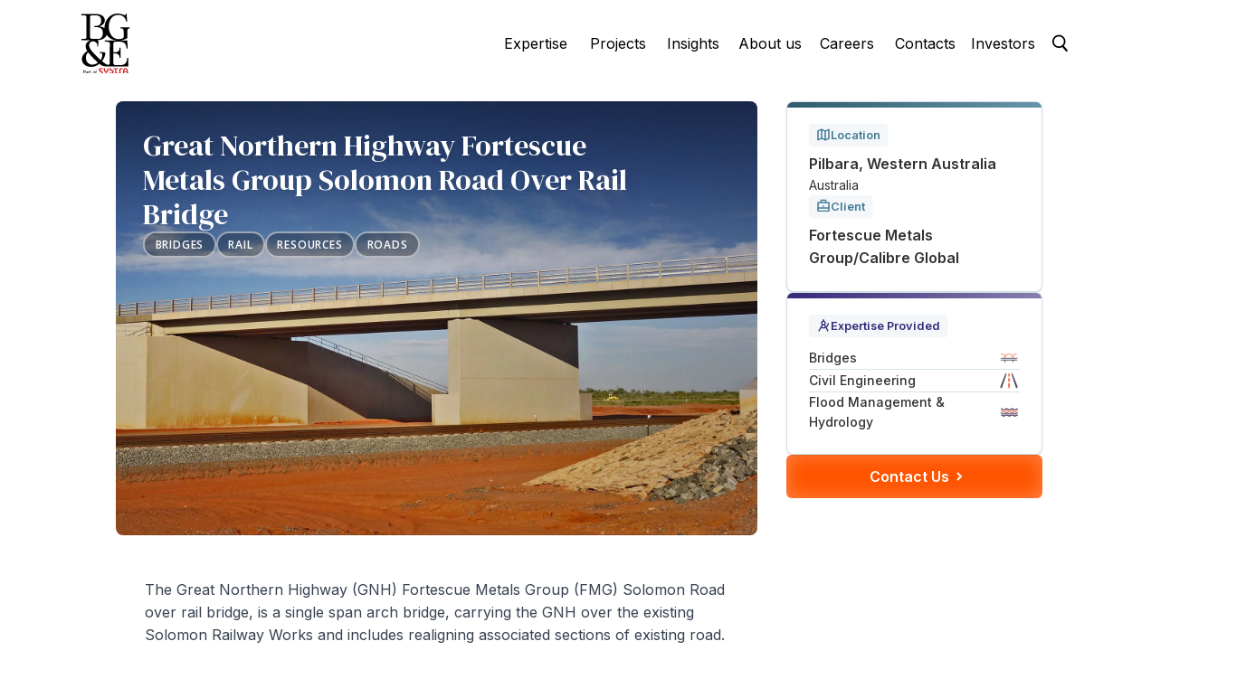

--- FILE ---
content_type: text/html; charset=UTF-8
request_url: https://bgeeng.com/projects/great-northern-highway-fortescue-metals-group-solomon-road-over-rail-bridge/
body_size: 60763
content:
<!DOCTYPE html> <html lang="en-AU"> <head><script>if(navigator.userAgent.match(/MSIE|Internet Explorer/i)||navigator.userAgent.match(/Trident\/7\..*?rv:11/i)){let e=document.location.href;if(!e.match(/[?&]nonitro/)){if(e.indexOf("?")==-1){if(e.indexOf("#")==-1){document.location.href=e+"?nonitro=1"}else{document.location.href=e.replace("#","?nonitro=1#")}}else{if(e.indexOf("#")==-1){document.location.href=e+"&nonitro=1"}else{document.location.href=e.replace("#","&nonitro=1#")}}}}</script><link rel="preconnect" href="https://www.google.com" /><link rel="preconnect" href="https://cdn-gcgdk.nitrocdn.com" /><meta charset="UTF-8" /><meta http-equiv="X-UA-Compatible" content="IE=edge" /><meta name='robots' content='index, follow, max-image-preview:large, max-snippet:-1, max-video-preview:-1' /><title>Great Northern Highway Fortescue Metals Group Solomon Road Over Rail Bridge | BG&amp;E</title><meta name="description" content="BG&amp;E provided civil engineering and bridge design services for the Great Northern Highway Fortescue Metals Group Solomon Road over rail bridge in the Pilbara of Western Australia." /><meta property="og:locale" content="en_US" /><meta property="og:type" content="article" /><meta property="og:title" content="Great Northern Highway Fortescue Metals Group Solomon Road Over Rail Bridge | BG&amp;E" /><meta property="og:description" content="BG&amp;E provided civil engineering and bridge design services for the Great Northern Highway Fortescue Metals Group Solomon Road over rail bridge in the Pilbara of Western Australia." /><meta property="og:url" content="https://bgeeng.com/projects/great-northern-highway-fortescue-metals-group-solomon-road-over-rail-bridge/" /><meta property="og:site_name" content="BG&amp;E" /><meta property="article:modified_time" content="2021-09-16T07:17:57+00:00" /><meta property="og:image" content="https://bgeeng.com/wp-content/uploads/2021/09/Great-North-Highway-Fortescue-Road-over-Rail-Bridge-2400X1200.jpg" /><meta property="og:image:width" content="2400" /><meta property="og:image:height" content="1200" /><meta property="og:image:type" content="image/jpeg" /><meta name="twitter:card" content="summary_large_image" /><meta name="twitter:label1" content="Est. reading time" /><meta name="twitter:data1" content="3 minutes" /><meta content="Divi Child v.1.0.0" name="generator" /><meta name="viewport" content="width=device-width, initial-scale=1.0, maximum-scale=1.0, user-scalable=0" /><meta name="google-site-verification" content="VqJhcBoocKQptuzCzE6d7uhNFXP9FrZtx9HcqTUO1cY" /><meta name="ahrefs-site-verification" content="6fbc28d2ceaf9fb8c6d46d43759c44c0b34b5798bc369d2d54b7fc5789a7c48d" /><meta name="msapplication-TileImage" content="https://bgeeng.com/wp-content/uploads/2022/08/cropped-Favicon-270x270.png" /><meta name="generator" content="NitroPack" /><script>var NPSH,NitroScrollHelper;NPSH=NitroScrollHelper=function(){let e=null;const o=window.sessionStorage.getItem("nitroScrollPos");function t(){let e=JSON.parse(window.sessionStorage.getItem("nitroScrollPos"))||{};if(typeof e!=="object"){e={}}e[document.URL]=window.scrollY;window.sessionStorage.setItem("nitroScrollPos",JSON.stringify(e))}window.addEventListener("scroll",function(){if(e!==null){clearTimeout(e)}e=setTimeout(t,200)},{passive:true});let r={};r.getScrollPos=()=>{if(!o){return 0}const e=JSON.parse(o);return e[document.URL]||0};r.isScrolled=()=>{return r.getScrollPos()>document.documentElement.clientHeight*.5};return r}();</script><script>(function(){var a=false;var e=document.documentElement.classList;var i=navigator.userAgent.toLowerCase();var n=["android","iphone","ipad"];var r=n.length;var o;var d=null;for(var t=0;t<r;t++){o=n[t];if(i.indexOf(o)>-1)d=o;if(e.contains(o)){a=true;e.remove(o)}}if(a&&d){e.add(d);if(d=="iphone"||d=="ipad"){e.add("ios")}}})();</script><script type="text/worker" id="nitro-web-worker">var preloadRequests=0;var remainingCount={};var baseURI="";self.onmessage=function(e){switch(e.data.cmd){case"RESOURCE_PRELOAD":var o=e.data.requestId;remainingCount[o]=0;e.data.resources.forEach(function(e){preload(e,function(o){return function(){console.log(o+" DONE: "+e);if(--remainingCount[o]==0){self.postMessage({cmd:"RESOURCE_PRELOAD",requestId:o})}}}(o));remainingCount[o]++});break;case"SET_BASEURI":baseURI=e.data.uri;break}};async function preload(e,o){if(typeof URL!=="undefined"&&baseURI){try{var a=new URL(e,baseURI);e=a.href}catch(e){console.log("Worker error: "+e.message)}}console.log("Preloading "+e);try{var n=new Request(e,{mode:"no-cors",redirect:"follow"});await fetch(n);o()}catch(a){console.log(a);var r=new XMLHttpRequest;r.responseType="blob";r.onload=o;r.onerror=o;r.open("GET",e,true);r.send()}}</script><script id="nprl">(()=>{if(window.NPRL!=undefined)return;(function(e){var t=e.prototype;t.after||(t.after=function(){var e,t=arguments,n=t.length,r=0,i=this,o=i.parentNode,a=Node,c=String,u=document;if(o!==null){while(r<n){(e=t[r])instanceof a?(i=i.nextSibling)!==null?o.insertBefore(e,i):o.appendChild(e):o.appendChild(u.createTextNode(c(e)));++r}}})})(Element);var e,t;e=t=function(){var t=false;var r=window.URL||window.webkitURL;var i=true;var o=true;var a=2;var c=null;var u=null;var d=true;var s=window.nitroGtmExcludes!=undefined;var l=s?JSON.parse(atob(window.nitroGtmExcludes)).map(e=>new RegExp(e)):[];var f;var m;var v=null;var p=null;var g=null;var h={touch:["touchmove","touchend"],default:["mousemove","click","keydown","wheel"]};var E=true;var y=[];var w=false;var b=[];var S=0;var N=0;var L=false;var T=0;var R=null;var O=false;var A=false;var C=false;var P=[];var I=[];var M=[];var k=[];var x=false;var _={};var j=new Map;var B="noModule"in HTMLScriptElement.prototype;var q=requestAnimationFrame||mozRequestAnimationFrame||webkitRequestAnimationFrame||msRequestAnimationFrame;const D="gtm.js?id=";function H(e,t){if(!_[e]){_[e]=[]}_[e].push(t)}function U(e,t){if(_[e]){var n=0,r=_[e];for(var n=0;n<r.length;n++){r[n].call(this,t)}}}function Y(){(function(e,t){var r=null;var i=function(e){r(e)};var o=null;var a={};var c=null;var u=null;var d=0;e.addEventListener(t,function(r){if(["load","DOMContentLoaded"].indexOf(t)!=-1){if(u){Q(function(){e.triggerNitroEvent(t)})}c=true}else if(t=="readystatechange"){d++;n.ogReadyState=d==1?"interactive":"complete";if(u&&u>=d){n.documentReadyState=n.ogReadyState;Q(function(){e.triggerNitroEvent(t)})}}});e.addEventListener(t+"Nitro",function(e){if(["load","DOMContentLoaded"].indexOf(t)!=-1){if(!c){e.preventDefault();e.stopImmediatePropagation()}else{}u=true}else if(t=="readystatechange"){u=n.documentReadyState=="interactive"?1:2;if(d<u){e.preventDefault();e.stopImmediatePropagation()}}});switch(t){case"load":o="onload";break;case"readystatechange":o="onreadystatechange";break;case"pageshow":o="onpageshow";break;default:o=null;break}if(o){Object.defineProperty(e,o,{get:function(){return r},set:function(n){if(typeof n!=="function"){r=null;e.removeEventListener(t+"Nitro",i)}else{if(!r){e.addEventListener(t+"Nitro",i)}r=n}}})}Object.defineProperty(e,"addEventListener"+t,{value:function(r){if(r!=t||!n.startedScriptLoading||document.currentScript&&document.currentScript.hasAttribute("nitro-exclude")){}else{arguments[0]+="Nitro"}e.ogAddEventListener.apply(e,arguments);a[arguments[1]]=arguments[0]}});Object.defineProperty(e,"removeEventListener"+t,{value:function(t){var n=a[arguments[1]];arguments[0]=n;e.ogRemoveEventListener.apply(e,arguments)}});Object.defineProperty(e,"triggerNitroEvent"+t,{value:function(t,n){n=n||e;var r=new Event(t+"Nitro",{bubbles:true});r.isNitroPack=true;Object.defineProperty(r,"type",{get:function(){return t},set:function(){}});Object.defineProperty(r,"target",{get:function(){return n},set:function(){}});e.dispatchEvent(r)}});if(typeof e.triggerNitroEvent==="undefined"){(function(){var t=e.addEventListener;var n=e.removeEventListener;Object.defineProperty(e,"ogAddEventListener",{value:t});Object.defineProperty(e,"ogRemoveEventListener",{value:n});Object.defineProperty(e,"addEventListener",{value:function(n){var r="addEventListener"+n;if(typeof e[r]!=="undefined"){e[r].apply(e,arguments)}else{t.apply(e,arguments)}},writable:true});Object.defineProperty(e,"removeEventListener",{value:function(t){var r="removeEventListener"+t;if(typeof e[r]!=="undefined"){e[r].apply(e,arguments)}else{n.apply(e,arguments)}}});Object.defineProperty(e,"triggerNitroEvent",{value:function(t,n){var r="triggerNitroEvent"+t;if(typeof e[r]!=="undefined"){e[r].apply(e,arguments)}}})})()}}).apply(null,arguments)}Y(window,"load");Y(window,"pageshow");Y(window,"DOMContentLoaded");Y(document,"DOMContentLoaded");Y(document,"readystatechange");try{var F=new Worker(r.createObjectURL(new Blob([document.getElementById("nitro-web-worker").textContent],{type:"text/javascript"})))}catch(e){var F=new Worker("data:text/javascript;base64,"+btoa(document.getElementById("nitro-web-worker").textContent))}F.onmessage=function(e){if(e.data.cmd=="RESOURCE_PRELOAD"){U(e.data.requestId,e)}};if(typeof document.baseURI!=="undefined"){F.postMessage({cmd:"SET_BASEURI",uri:document.baseURI})}var G=function(e){if(--S==0){Q(K)}};var W=function(e){e.target.removeEventListener("load",W);e.target.removeEventListener("error",W);e.target.removeEventListener("nitroTimeout",W);if(e.type!="nitroTimeout"){clearTimeout(e.target.nitroTimeout)}if(--N==0&&S==0){Q(J)}};var X=function(e){var t=e.textContent;try{var n=r.createObjectURL(new Blob([t.replace(/^(?:<!--)?(.*?)(?:-->)?$/gm,"$1")],{type:"text/javascript"}))}catch(e){var n="data:text/javascript;base64,"+btoa(t.replace(/^(?:<!--)?(.*?)(?:-->)?$/gm,"$1"))}return n};var K=function(){n.documentReadyState="interactive";document.triggerNitroEvent("readystatechange");document.triggerNitroEvent("DOMContentLoaded");if(window.pageYOffset||window.pageXOffset){window.dispatchEvent(new Event("scroll"))}A=true;Q(function(){if(N==0){Q(J)}Q($)})};var J=function(){if(!A||O)return;O=true;R.disconnect();en();n.documentReadyState="complete";document.triggerNitroEvent("readystatechange");window.triggerNitroEvent("load",document);window.triggerNitroEvent("pageshow",document);if(window.pageYOffset||window.pageXOffset||location.hash){let e=typeof history.scrollRestoration!=="undefined"&&history.scrollRestoration=="auto";if(e&&typeof NPSH!=="undefined"&&NPSH.getScrollPos()>0&&window.pageYOffset>document.documentElement.clientHeight*.5){window.scrollTo(0,NPSH.getScrollPos())}else if(location.hash){try{let e=document.querySelector(location.hash);if(e){e.scrollIntoView()}}catch(e){}}}var e=null;if(a==1){e=eo}else{e=eu}Q(e)};var Q=function(e){setTimeout(e,0)};var V=function(e){if(e.type=="touchend"||e.type=="click"){g=e}};var $=function(){if(d&&g){setTimeout(function(e){return function(){var t=function(e,t,n){var r=new Event(e,{bubbles:true,cancelable:true});if(e=="click"){r.clientX=t;r.clientY=n}else{r.touches=[{clientX:t,clientY:n}]}return r};var n;if(e.type=="touchend"){var r=e.changedTouches[0];n=document.elementFromPoint(r.clientX,r.clientY);n.dispatchEvent(t("touchstart"),r.clientX,r.clientY);n.dispatchEvent(t("touchend"),r.clientX,r.clientY);n.dispatchEvent(t("click"),r.clientX,r.clientY)}else if(e.type=="click"){n=document.elementFromPoint(e.clientX,e.clientY);n.dispatchEvent(t("click"),e.clientX,e.clientY)}}}(g),150);g=null}};var z=function(e){if(e.tagName=="SCRIPT"&&!e.hasAttribute("data-nitro-for-id")&&!e.hasAttribute("nitro-document-write")||e.tagName=="IMG"&&(e.hasAttribute("src")||e.hasAttribute("srcset"))||e.tagName=="IFRAME"&&e.hasAttribute("src")||e.tagName=="LINK"&&e.hasAttribute("href")&&e.hasAttribute("rel")&&e.getAttribute("rel")=="stylesheet"){if(e.tagName==="IFRAME"&&e.src.indexOf("about:blank")>-1){return}var t="";switch(e.tagName){case"LINK":t=e.href;break;case"IMG":if(k.indexOf(e)>-1)return;t=e.srcset||e.src;break;default:t=e.src;break}var n=e.getAttribute("type");if(!t&&e.tagName!=="SCRIPT")return;if((e.tagName=="IMG"||e.tagName=="LINK")&&(t.indexOf("data:")===0||t.indexOf("blob:")===0))return;if(e.tagName=="SCRIPT"&&n&&n!=="text/javascript"&&n!=="application/javascript"){if(n!=="module"||!B)return}if(e.tagName==="SCRIPT"){if(k.indexOf(e)>-1)return;if(e.noModule&&B){return}let t=null;if(document.currentScript){if(document.currentScript.src&&document.currentScript.src.indexOf(D)>-1){t=document.currentScript}if(document.currentScript.hasAttribute("data-nitro-gtm-id")){e.setAttribute("data-nitro-gtm-id",document.currentScript.getAttribute("data-nitro-gtm-id"))}}else if(window.nitroCurrentScript){if(window.nitroCurrentScript.src&&window.nitroCurrentScript.src.indexOf(D)>-1){t=window.nitroCurrentScript}}if(t&&s){let n=false;for(const t of l){n=e.src?t.test(e.src):t.test(e.textContent);if(n){break}}if(!n){e.type="text/googletagmanagerscript";let n=t.hasAttribute("data-nitro-gtm-id")?t.getAttribute("data-nitro-gtm-id"):t.id;if(!j.has(n)){j.set(n,[])}let r=j.get(n);r.push(e);return}}if(!e.src){if(e.textContent.length>0){e.textContent+="\n;if(document.currentScript.nitroTimeout) {clearTimeout(document.currentScript.nitroTimeout);}; setTimeout(function() { this.dispatchEvent(new Event('load')); }.bind(document.currentScript), 0);"}else{return}}else{}k.push(e)}if(!e.hasOwnProperty("nitroTimeout")){N++;e.addEventListener("load",W,true);e.addEventListener("error",W,true);e.addEventListener("nitroTimeout",W,true);e.nitroTimeout=setTimeout(function(){console.log("Resource timed out",e);e.dispatchEvent(new Event("nitroTimeout"))},5e3)}}};var Z=function(e){if(e.hasOwnProperty("nitroTimeout")&&e.nitroTimeout){clearTimeout(e.nitroTimeout);e.nitroTimeout=null;e.dispatchEvent(new Event("nitroTimeout"))}};document.documentElement.addEventListener("load",function(e){if(e.target.tagName=="SCRIPT"||e.target.tagName=="IMG"){k.push(e.target)}},true);document.documentElement.addEventListener("error",function(e){if(e.target.tagName=="SCRIPT"||e.target.tagName=="IMG"){k.push(e.target)}},true);var ee=["appendChild","replaceChild","insertBefore","prepend","append","before","after","replaceWith","insertAdjacentElement"];var et=function(){if(s){window._nitro_setTimeout=window.setTimeout;window.setTimeout=function(e,t,...n){let r=document.currentScript||window.nitroCurrentScript;if(!r||r.src&&r.src.indexOf(D)==-1){return window._nitro_setTimeout.call(window,e,t,...n)}return window._nitro_setTimeout.call(window,function(e,t){return function(...n){window.nitroCurrentScript=e;t(...n)}}(r,e),t,...n)}}ee.forEach(function(e){HTMLElement.prototype["og"+e]=HTMLElement.prototype[e];HTMLElement.prototype[e]=function(...t){if(this.parentNode||this===document.documentElement){switch(e){case"replaceChild":case"insertBefore":t.pop();break;case"insertAdjacentElement":t.shift();break}t.forEach(function(e){if(!e)return;if(e.tagName=="SCRIPT"){z(e)}else{if(e.children&&e.children.length>0){e.querySelectorAll("script").forEach(z)}}})}return this["og"+e].apply(this,arguments)}})};var en=function(){if(s&&typeof window._nitro_setTimeout==="function"){window.setTimeout=window._nitro_setTimeout}ee.forEach(function(e){HTMLElement.prototype[e]=HTMLElement.prototype["og"+e]})};var er=async function(){if(o){ef(f);ef(V);if(v){clearTimeout(v);v=null}}if(T===1){L=true;return}else if(T===0){T=-1}n.startedScriptLoading=true;Object.defineProperty(document,"readyState",{get:function(){return n.documentReadyState},set:function(){}});var e=document.documentElement;var t={attributes:true,attributeFilter:["src"],childList:true,subtree:true};R=new MutationObserver(function(e,t){e.forEach(function(e){if(e.type=="childList"&&e.addedNodes.length>0){e.addedNodes.forEach(function(e){if(!document.documentElement.contains(e)){return}if(e.tagName=="IMG"||e.tagName=="IFRAME"||e.tagName=="LINK"){z(e)}})}if(e.type=="childList"&&e.removedNodes.length>0){e.removedNodes.forEach(function(e){if(e.tagName=="IFRAME"||e.tagName=="LINK"){Z(e)}})}if(e.type=="attributes"){var t=e.target;if(!document.documentElement.contains(t)){return}if(t.tagName=="IFRAME"||t.tagName=="LINK"||t.tagName=="IMG"||t.tagName=="SCRIPT"){z(t)}}})});R.observe(e,t);if(!s){et()}await Promise.all(P);var r=b.shift();var i=null;var a=false;while(r){var c;var u=JSON.parse(atob(r.meta));var d=u.delay;if(r.type=="inline"){var l=document.getElementById(r.id);if(l){l.remove()}else{r=b.shift();continue}c=X(l);if(c===false){r=b.shift();continue}}else{c=r.src}if(!a&&r.type!="inline"&&(typeof u.attributes.async!="undefined"||typeof u.attributes.defer!="undefined")){if(i===null){i=r}else if(i===r){a=true}if(!a){b.push(r);r=b.shift();continue}}var m=document.createElement("script");m.src=c;m.setAttribute("data-nitro-for-id",r.id);for(var p in u.attributes){try{if(u.attributes[p]===false){m.setAttribute(p,"")}else{m.setAttribute(p,u.attributes[p])}}catch(e){console.log("Error while setting script attribute",m,e)}}m.async=false;if(u.canonicalLink!=""&&Object.getOwnPropertyDescriptor(m,"src")?.configurable!==false){(e=>{Object.defineProperty(m,"src",{get:function(){return e.canonicalLink},set:function(){}})})(u)}if(d){setTimeout((function(e,t){var n=document.querySelector("[data-nitro-marker-id='"+t+"']");if(n){n.after(e)}else{document.head.appendChild(e)}}).bind(null,m,r.id),d)}else{m.addEventListener("load",G);m.addEventListener("error",G);if(!m.noModule||!B){S++}var g=document.querySelector("[data-nitro-marker-id='"+r.id+"']");if(g){Q(function(e,t){return function(){e.after(t)}}(g,m))}else{Q(function(e){return function(){document.head.appendChild(e)}}(m))}}r=b.shift()}};var ei=function(){var e=document.getElementById("nitro-deferred-styles");var t=document.createElement("div");t.innerHTML=e.textContent;return t};var eo=async function(e){isPreload=e&&e.type=="NitroPreload";if(!isPreload){T=-1;E=false;if(o){ef(f);ef(V);if(v){clearTimeout(v);v=null}}}if(w===false){var t=ei();let e=t.querySelectorAll('style,link[rel="stylesheet"]');w=e.length;if(w){let e=document.getElementById("nitro-deferred-styles-marker");e.replaceWith.apply(e,t.childNodes)}else if(isPreload){Q(ed)}else{es()}}else if(w===0&&!isPreload){es()}};var ea=function(){var e=ei();var t=e.childNodes;var n;var r=[];for(var i=0;i<t.length;i++){n=t[i];if(n.href){r.push(n.href)}}var o="css-preload";H(o,function(e){eo(new Event("NitroPreload"))});if(r.length){F.postMessage({cmd:"RESOURCE_PRELOAD",resources:r,requestId:o})}else{Q(function(){U(o)})}};var ec=function(){if(T===-1)return;T=1;var e=[];var t,n;for(var r=0;r<b.length;r++){t=b[r];if(t.type!="inline"){if(t.src){n=JSON.parse(atob(t.meta));if(n.delay)continue;if(n.attributes.type&&n.attributes.type=="module"&&!B)continue;e.push(t.src)}}}if(e.length){var i="js-preload";H(i,function(e){T=2;if(L){Q(er)}});F.postMessage({cmd:"RESOURCE_PRELOAD",resources:e,requestId:i})}};var eu=function(){while(I.length){style=I.shift();if(style.hasAttribute("nitropack-onload")){style.setAttribute("onload",style.getAttribute("nitropack-onload"));Q(function(e){return function(){e.dispatchEvent(new Event("load"))}}(style))}}while(M.length){style=M.shift();if(style.hasAttribute("nitropack-onerror")){style.setAttribute("onerror",style.getAttribute("nitropack-onerror"));Q(function(e){return function(){e.dispatchEvent(new Event("error"))}}(style))}}};var ed=function(){if(!x){if(i){Q(function(){var e=document.getElementById("nitro-critical-css");if(e){e.remove()}})}x=true;onStylesLoadEvent=new Event("NitroStylesLoaded");onStylesLoadEvent.isNitroPack=true;window.dispatchEvent(onStylesLoadEvent)}};var es=function(){if(a==2){Q(er)}else{eu()}};var el=function(e){m.forEach(function(t){document.addEventListener(t,e,true)})};var ef=function(e){m.forEach(function(t){document.removeEventListener(t,e,true)})};if(s){et()}return{setAutoRemoveCriticalCss:function(e){i=e},registerScript:function(e,t,n){b.push({type:"remote",src:e,id:t,meta:n})},registerInlineScript:function(e,t){b.push({type:"inline",id:e,meta:t})},registerStyle:function(e,t,n){y.push({href:e,rel:t,media:n})},onLoadStyle:function(e){I.push(e);if(w!==false&&--w==0){Q(ed);if(E){E=false}else{es()}}},onErrorStyle:function(e){M.push(e);if(w!==false&&--w==0){Q(ed);if(E){E=false}else{es()}}},loadJs:function(e,t){if(!e.src){var n=X(e);if(n!==false){e.src=n;e.textContent=""}}if(t){Q(function(e,t){return function(){e.after(t)}}(t,e))}else{Q(function(e){return function(){document.head.appendChild(e)}}(e))}},loadQueuedResources:async function(){window.dispatchEvent(new Event("NitroBootStart"));if(p){clearTimeout(p);p=null}window.removeEventListener("load",e.loadQueuedResources);f=a==1?er:eo;if(!o||g){Q(f)}else{if(navigator.userAgent.indexOf(" Edge/")==-1){ea();H("css-preload",ec)}el(f);if(u){if(c){v=setTimeout(f,c)}}else{}}},fontPreload:function(e){var t="critical-fonts";H(t,function(e){document.getElementById("nitro-critical-fonts").type="text/css"});F.postMessage({cmd:"RESOURCE_PRELOAD",resources:e,requestId:t})},boot:function(){if(t)return;t=true;C=typeof NPSH!=="undefined"&&NPSH.isScrolled();let n=document.prerendering;if(location.hash||C||n){o=false}m=h.default.concat(h.touch);p=setTimeout(e.loadQueuedResources,1500);el(V);if(C){e.loadQueuedResources()}else{window.addEventListener("load",e.loadQueuedResources)}},addPrerequisite:function(e){P.push(e)},getTagManagerNodes:function(e){if(!e)return j;return j.get(e)??[]}}}();var n,r;n=r=function(){var t=document.write;return{documentWrite:function(n,r){if(n&&n.hasAttribute("nitro-exclude")){return t.call(document,r)}var i=null;if(n.documentWriteContainer){i=n.documentWriteContainer}else{i=document.createElement("span");n.documentWriteContainer=i}var o=null;if(n){if(n.hasAttribute("data-nitro-for-id")){o=document.querySelector('template[data-nitro-marker-id="'+n.getAttribute("data-nitro-for-id")+'"]')}else{o=n}}i.innerHTML+=r;i.querySelectorAll("script").forEach(function(e){e.setAttribute("nitro-document-write","")});if(!i.parentNode){if(o){o.parentNode.insertBefore(i,o)}else{document.body.appendChild(i)}}var a=document.createElement("span");a.innerHTML=r;var c=a.querySelectorAll("script");if(c.length){c.forEach(function(t){var n=t.getAttributeNames();var r=document.createElement("script");n.forEach(function(e){r.setAttribute(e,t.getAttribute(e))});r.async=false;if(!t.src&&t.textContent){r.textContent=t.textContent}e.loadJs(r,o)})}},TrustLogo:function(e,t){var n=document.getElementById(e);var r=document.createElement("img");r.src=t;n.parentNode.insertBefore(r,n)},documentReadyState:"loading",ogReadyState:document.readyState,startedScriptLoading:false,loadScriptDelayed:function(e,t){setTimeout(function(){var t=document.createElement("script");t.src=e;document.head.appendChild(t)},t)}}}();document.write=function(e){n.documentWrite(document.currentScript,e)};document.writeln=function(e){n.documentWrite(document.currentScript,e+"\n")};window.NPRL=e;window.NitroResourceLoader=t;window.NPh=n;window.NitroPackHelper=r})();</script><template id="nitro-deferred-styles-marker"></template><style id="nitro-fonts">@font-face{font-family:dashicons;src:url("https://cdn-gcgdk.nitrocdn.com/ZeepyrDyzcjSsmGxYKAZYvpONxosDlFS/assets/static/source/rev-8074b21/bgeeng.com/wp-includes/fonts/cc26977e9557edbbc60f1255fb1de6ee.dashicons.eot");src:url("https://cdn-gcgdk.nitrocdn.com/ZeepyrDyzcjSsmGxYKAZYvpONxosDlFS/assets/static/source/rev-8074b21/bgeeng.com/wp-includes/fonts/cc26977e9557edbbc60f1255fb1de6ee.dashicons.ttf") format("truetype");font-weight:400;font-style:normal;font-display:swap}@font-face{font-family:"DM Serif Display";font-style:normal;font-weight:400;font-display:swap;src:url("https://fonts.gstatic.com/s/dmserifdisplay/v17/-nFnOHM81r4j6k0gjAW3mujVU2B2G_5x0vrx52jJ3Q.woff2") format("woff2");unicode-range:U+0100-02BA,U+02BD-02C5,U+02C7-02CC,U+02CE-02D7,U+02DD-02FF,U+0304,U+0308,U+0329,U+1D00-1DBF,U+1E00-1E9F,U+1EF2-1EFF,U+2020,U+20A0-20AB,U+20AD-20C0,U+2113,U+2C60-2C7F,U+A720-A7FF}@font-face{font-family:"DM Serif Display";font-style:normal;font-weight:400;font-display:swap;src:url("https://fonts.gstatic.com/s/dmserifdisplay/v17/-nFnOHM81r4j6k0gjAW3mujVU2B2G_Bx0vrx52g.woff2") format("woff2");unicode-range:U+0000-00FF,U+0131,U+0152-0153,U+02BB-02BC,U+02C6,U+02DA,U+02DC,U+0304,U+0308,U+0329,U+2000-206F,U+20AC,U+2122,U+2191,U+2193,U+2212,U+2215,U+FEFF,U+FFFD}@font-face{font-family:"DM Serif Text";font-style:normal;font-weight:400;font-display:swap;src:url("https://fonts.gstatic.com/s/dmseriftext/v13/rnCu-xZa_krGokauCeNq1wWyWfqFXVAKArdqqQ.woff2") format("woff2");unicode-range:U+0100-02BA,U+02BD-02C5,U+02C7-02CC,U+02CE-02D7,U+02DD-02FF,U+0304,U+0308,U+0329,U+1D00-1DBF,U+1E00-1E9F,U+1EF2-1EFF,U+2020,U+20A0-20AB,U+20AD-20C0,U+2113,U+2C60-2C7F,U+A720-A7FF}@font-face{font-family:"DM Serif Text";font-style:normal;font-weight:400;font-display:swap;src:url("https://fonts.gstatic.com/s/dmseriftext/v13/rnCu-xZa_krGokauCeNq1wWyWfSFXVAKArc.woff2") format("woff2");unicode-range:U+0000-00FF,U+0131,U+0152-0153,U+02BB-02BC,U+02C6,U+02DA,U+02DC,U+0304,U+0308,U+0329,U+2000-206F,U+20AC,U+2122,U+2191,U+2193,U+2212,U+2215,U+FEFF,U+FFFD}@font-face{font-family:ETmodules;font-display:swap;src:url("https://cdn-gcgdk.nitrocdn.com/ZeepyrDyzcjSsmGxYKAZYvpONxosDlFS/assets/static/source/rev-8074b21/bgeeng.com/wp-content/themes/Divi/core/admin/fonts/modules.eot");src:url("https://cdn-gcgdk.nitrocdn.com/ZeepyrDyzcjSsmGxYKAZYvpONxosDlFS/assets/static/source/rev-8074b21/bgeeng.com/wp-content/themes/Divi/core/admin/fonts/modules.ttf") format("truetype");font-weight:400;font-style:normal}@font-face{font-family:"Open Sans";font-style:italic;font-weight:300;font-stretch:100%;font-display:swap;src:url("https://fonts.gstatic.com/s/opensans/v44/memtYaGs126MiZpBA-UFUIcVXSCEkx2cmqvXlWqWtE6FxZCJgvAQ.woff2") format("woff2");unicode-range:U+0460-052F,U+1C80-1C8A,U+20B4,U+2DE0-2DFF,U+A640-A69F,U+FE2E-FE2F}@font-face{font-family:"Open Sans";font-style:italic;font-weight:300;font-stretch:100%;font-display:swap;src:url("https://fonts.gstatic.com/s/opensans/v44/memtYaGs126MiZpBA-UFUIcVXSCEkx2cmqvXlWqWvU6FxZCJgvAQ.woff2") format("woff2");unicode-range:U+0301,U+0400-045F,U+0490-0491,U+04B0-04B1,U+2116}@font-face{font-family:"Open Sans";font-style:italic;font-weight:300;font-stretch:100%;font-display:swap;src:url("https://fonts.gstatic.com/s/opensans/v44/memtYaGs126MiZpBA-UFUIcVXSCEkx2cmqvXlWqWtU6FxZCJgvAQ.woff2") format("woff2");unicode-range:U+1F00-1FFF}@font-face{font-family:"Open Sans";font-style:italic;font-weight:300;font-stretch:100%;font-display:swap;src:url("https://fonts.gstatic.com/s/opensans/v44/memtYaGs126MiZpBA-UFUIcVXSCEkx2cmqvXlWqWuk6FxZCJgvAQ.woff2") format("woff2");unicode-range:U+0370-0377,U+037A-037F,U+0384-038A,U+038C,U+038E-03A1,U+03A3-03FF}@font-face{font-family:"Open Sans";font-style:italic;font-weight:300;font-stretch:100%;font-display:swap;src:url("https://fonts.gstatic.com/s/opensans/v44/memtYaGs126MiZpBA-UFUIcVXSCEkx2cmqvXlWqWu06FxZCJgvAQ.woff2") format("woff2");unicode-range:U+0307-0308,U+0590-05FF,U+200C-2010,U+20AA,U+25CC,U+FB1D-FB4F}@font-face{font-family:"Open Sans";font-style:italic;font-weight:300;font-stretch:100%;font-display:swap;src:url("https://fonts.gstatic.com/s/opensans/v44/memtYaGs126MiZpBA-UFUIcVXSCEkx2cmqvXlWqWxU6FxZCJgvAQ.woff2") format("woff2");unicode-range:U+0302-0303,U+0305,U+0307-0308,U+0310,U+0312,U+0315,U+031A,U+0326-0327,U+032C,U+032F-0330,U+0332-0333,U+0338,U+033A,U+0346,U+034D,U+0391-03A1,U+03A3-03A9,U+03B1-03C9,U+03D1,U+03D5-03D6,U+03F0-03F1,U+03F4-03F5,U+2016-2017,U+2034-2038,U+203C,U+2040,U+2043,U+2047,U+2050,U+2057,U+205F,U+2070-2071,U+2074-208E,U+2090-209C,U+20D0-20DC,U+20E1,U+20E5-20EF,U+2100-2112,U+2114-2115,U+2117-2121,U+2123-214F,U+2190,U+2192,U+2194-21AE,U+21B0-21E5,U+21F1-21F2,U+21F4-2211,U+2213-2214,U+2216-22FF,U+2308-230B,U+2310,U+2319,U+231C-2321,U+2336-237A,U+237C,U+2395,U+239B-23B7,U+23D0,U+23DC-23E1,U+2474-2475,U+25AF,U+25B3,U+25B7,U+25BD,U+25C1,U+25CA,U+25CC,U+25FB,U+266D-266F,U+27C0-27FF,U+2900-2AFF,U+2B0E-2B11,U+2B30-2B4C,U+2BFE,U+3030,U+FF5B,U+FF5D,U+1D400-1D7FF,U+1EE00-1EEFF}@font-face{font-family:"Open Sans";font-style:italic;font-weight:300;font-stretch:100%;font-display:swap;src:url("https://fonts.gstatic.com/s/opensans/v44/memtYaGs126MiZpBA-UFUIcVXSCEkx2cmqvXlWqW106FxZCJgvAQ.woff2") format("woff2");unicode-range:U+0001-000C,U+000E-001F,U+007F-009F,U+20DD-20E0,U+20E2-20E4,U+2150-218F,U+2190,U+2192,U+2194-2199,U+21AF,U+21E6-21F0,U+21F3,U+2218-2219,U+2299,U+22C4-22C6,U+2300-243F,U+2440-244A,U+2460-24FF,U+25A0-27BF,U+2800-28FF,U+2921-2922,U+2981,U+29BF,U+29EB,U+2B00-2BFF,U+4DC0-4DFF,U+FFF9-FFFB,U+10140-1018E,U+10190-1019C,U+101A0,U+101D0-101FD,U+102E0-102FB,U+10E60-10E7E,U+1D2C0-1D2D3,U+1D2E0-1D37F,U+1F000-1F0FF,U+1F100-1F1AD,U+1F1E6-1F1FF,U+1F30D-1F30F,U+1F315,U+1F31C,U+1F31E,U+1F320-1F32C,U+1F336,U+1F378,U+1F37D,U+1F382,U+1F393-1F39F,U+1F3A7-1F3A8,U+1F3AC-1F3AF,U+1F3C2,U+1F3C4-1F3C6,U+1F3CA-1F3CE,U+1F3D4-1F3E0,U+1F3ED,U+1F3F1-1F3F3,U+1F3F5-1F3F7,U+1F408,U+1F415,U+1F41F,U+1F426,U+1F43F,U+1F441-1F442,U+1F444,U+1F446-1F449,U+1F44C-1F44E,U+1F453,U+1F46A,U+1F47D,U+1F4A3,U+1F4B0,U+1F4B3,U+1F4B9,U+1F4BB,U+1F4BF,U+1F4C8-1F4CB,U+1F4D6,U+1F4DA,U+1F4DF,U+1F4E3-1F4E6,U+1F4EA-1F4ED,U+1F4F7,U+1F4F9-1F4FB,U+1F4FD-1F4FE,U+1F503,U+1F507-1F50B,U+1F50D,U+1F512-1F513,U+1F53E-1F54A,U+1F54F-1F5FA,U+1F610,U+1F650-1F67F,U+1F687,U+1F68D,U+1F691,U+1F694,U+1F698,U+1F6AD,U+1F6B2,U+1F6B9-1F6BA,U+1F6BC,U+1F6C6-1F6CF,U+1F6D3-1F6D7,U+1F6E0-1F6EA,U+1F6F0-1F6F3,U+1F6F7-1F6FC,U+1F700-1F7FF,U+1F800-1F80B,U+1F810-1F847,U+1F850-1F859,U+1F860-1F887,U+1F890-1F8AD,U+1F8B0-1F8BB,U+1F8C0-1F8C1,U+1F900-1F90B,U+1F93B,U+1F946,U+1F984,U+1F996,U+1F9E9,U+1FA00-1FA6F,U+1FA70-1FA7C,U+1FA80-1FA89,U+1FA8F-1FAC6,U+1FACE-1FADC,U+1FADF-1FAE9,U+1FAF0-1FAF8,U+1FB00-1FBFF}@font-face{font-family:"Open Sans";font-style:italic;font-weight:300;font-stretch:100%;font-display:swap;src:url("https://fonts.gstatic.com/s/opensans/v44/memtYaGs126MiZpBA-UFUIcVXSCEkx2cmqvXlWqWtk6FxZCJgvAQ.woff2") format("woff2");unicode-range:U+0102-0103,U+0110-0111,U+0128-0129,U+0168-0169,U+01A0-01A1,U+01AF-01B0,U+0300-0301,U+0303-0304,U+0308-0309,U+0323,U+0329,U+1EA0-1EF9,U+20AB}@font-face{font-family:"Open Sans";font-style:italic;font-weight:300;font-stretch:100%;font-display:swap;src:url("https://fonts.gstatic.com/s/opensans/v44/memtYaGs126MiZpBA-UFUIcVXSCEkx2cmqvXlWqWt06FxZCJgvAQ.woff2") format("woff2");unicode-range:U+0100-02BA,U+02BD-02C5,U+02C7-02CC,U+02CE-02D7,U+02DD-02FF,U+0304,U+0308,U+0329,U+1D00-1DBF,U+1E00-1E9F,U+1EF2-1EFF,U+2020,U+20A0-20AB,U+20AD-20C0,U+2113,U+2C60-2C7F,U+A720-A7FF}@font-face{font-family:"Open Sans";font-style:italic;font-weight:300;font-stretch:100%;font-display:swap;src:url("https://fonts.gstatic.com/s/opensans/v44/memtYaGs126MiZpBA-UFUIcVXSCEkx2cmqvXlWqWuU6FxZCJgg.woff2") format("woff2");unicode-range:U+0000-00FF,U+0131,U+0152-0153,U+02BB-02BC,U+02C6,U+02DA,U+02DC,U+0304,U+0308,U+0329,U+2000-206F,U+20AC,U+2122,U+2191,U+2193,U+2212,U+2215,U+FEFF,U+FFFD}@font-face{font-family:"Open Sans";font-style:italic;font-weight:400;font-stretch:100%;font-display:swap;src:url("https://fonts.gstatic.com/s/opensans/v44/memtYaGs126MiZpBA-UFUIcVXSCEkx2cmqvXlWqWtE6FxZCJgvAQ.woff2") format("woff2");unicode-range:U+0460-052F,U+1C80-1C8A,U+20B4,U+2DE0-2DFF,U+A640-A69F,U+FE2E-FE2F}@font-face{font-family:"Open Sans";font-style:italic;font-weight:400;font-stretch:100%;font-display:swap;src:url("https://fonts.gstatic.com/s/opensans/v44/memtYaGs126MiZpBA-UFUIcVXSCEkx2cmqvXlWqWvU6FxZCJgvAQ.woff2") format("woff2");unicode-range:U+0301,U+0400-045F,U+0490-0491,U+04B0-04B1,U+2116}@font-face{font-family:"Open Sans";font-style:italic;font-weight:400;font-stretch:100%;font-display:swap;src:url("https://fonts.gstatic.com/s/opensans/v44/memtYaGs126MiZpBA-UFUIcVXSCEkx2cmqvXlWqWtU6FxZCJgvAQ.woff2") format("woff2");unicode-range:U+1F00-1FFF}@font-face{font-family:"Open Sans";font-style:italic;font-weight:400;font-stretch:100%;font-display:swap;src:url("https://fonts.gstatic.com/s/opensans/v44/memtYaGs126MiZpBA-UFUIcVXSCEkx2cmqvXlWqWuk6FxZCJgvAQ.woff2") format("woff2");unicode-range:U+0370-0377,U+037A-037F,U+0384-038A,U+038C,U+038E-03A1,U+03A3-03FF}@font-face{font-family:"Open Sans";font-style:italic;font-weight:400;font-stretch:100%;font-display:swap;src:url("https://fonts.gstatic.com/s/opensans/v44/memtYaGs126MiZpBA-UFUIcVXSCEkx2cmqvXlWqWu06FxZCJgvAQ.woff2") format("woff2");unicode-range:U+0307-0308,U+0590-05FF,U+200C-2010,U+20AA,U+25CC,U+FB1D-FB4F}@font-face{font-family:"Open Sans";font-style:italic;font-weight:400;font-stretch:100%;font-display:swap;src:url("https://fonts.gstatic.com/s/opensans/v44/memtYaGs126MiZpBA-UFUIcVXSCEkx2cmqvXlWqWxU6FxZCJgvAQ.woff2") format("woff2");unicode-range:U+0302-0303,U+0305,U+0307-0308,U+0310,U+0312,U+0315,U+031A,U+0326-0327,U+032C,U+032F-0330,U+0332-0333,U+0338,U+033A,U+0346,U+034D,U+0391-03A1,U+03A3-03A9,U+03B1-03C9,U+03D1,U+03D5-03D6,U+03F0-03F1,U+03F4-03F5,U+2016-2017,U+2034-2038,U+203C,U+2040,U+2043,U+2047,U+2050,U+2057,U+205F,U+2070-2071,U+2074-208E,U+2090-209C,U+20D0-20DC,U+20E1,U+20E5-20EF,U+2100-2112,U+2114-2115,U+2117-2121,U+2123-214F,U+2190,U+2192,U+2194-21AE,U+21B0-21E5,U+21F1-21F2,U+21F4-2211,U+2213-2214,U+2216-22FF,U+2308-230B,U+2310,U+2319,U+231C-2321,U+2336-237A,U+237C,U+2395,U+239B-23B7,U+23D0,U+23DC-23E1,U+2474-2475,U+25AF,U+25B3,U+25B7,U+25BD,U+25C1,U+25CA,U+25CC,U+25FB,U+266D-266F,U+27C0-27FF,U+2900-2AFF,U+2B0E-2B11,U+2B30-2B4C,U+2BFE,U+3030,U+FF5B,U+FF5D,U+1D400-1D7FF,U+1EE00-1EEFF}@font-face{font-family:"Open Sans";font-style:italic;font-weight:400;font-stretch:100%;font-display:swap;src:url("https://fonts.gstatic.com/s/opensans/v44/memtYaGs126MiZpBA-UFUIcVXSCEkx2cmqvXlWqW106FxZCJgvAQ.woff2") format("woff2");unicode-range:U+0001-000C,U+000E-001F,U+007F-009F,U+20DD-20E0,U+20E2-20E4,U+2150-218F,U+2190,U+2192,U+2194-2199,U+21AF,U+21E6-21F0,U+21F3,U+2218-2219,U+2299,U+22C4-22C6,U+2300-243F,U+2440-244A,U+2460-24FF,U+25A0-27BF,U+2800-28FF,U+2921-2922,U+2981,U+29BF,U+29EB,U+2B00-2BFF,U+4DC0-4DFF,U+FFF9-FFFB,U+10140-1018E,U+10190-1019C,U+101A0,U+101D0-101FD,U+102E0-102FB,U+10E60-10E7E,U+1D2C0-1D2D3,U+1D2E0-1D37F,U+1F000-1F0FF,U+1F100-1F1AD,U+1F1E6-1F1FF,U+1F30D-1F30F,U+1F315,U+1F31C,U+1F31E,U+1F320-1F32C,U+1F336,U+1F378,U+1F37D,U+1F382,U+1F393-1F39F,U+1F3A7-1F3A8,U+1F3AC-1F3AF,U+1F3C2,U+1F3C4-1F3C6,U+1F3CA-1F3CE,U+1F3D4-1F3E0,U+1F3ED,U+1F3F1-1F3F3,U+1F3F5-1F3F7,U+1F408,U+1F415,U+1F41F,U+1F426,U+1F43F,U+1F441-1F442,U+1F444,U+1F446-1F449,U+1F44C-1F44E,U+1F453,U+1F46A,U+1F47D,U+1F4A3,U+1F4B0,U+1F4B3,U+1F4B9,U+1F4BB,U+1F4BF,U+1F4C8-1F4CB,U+1F4D6,U+1F4DA,U+1F4DF,U+1F4E3-1F4E6,U+1F4EA-1F4ED,U+1F4F7,U+1F4F9-1F4FB,U+1F4FD-1F4FE,U+1F503,U+1F507-1F50B,U+1F50D,U+1F512-1F513,U+1F53E-1F54A,U+1F54F-1F5FA,U+1F610,U+1F650-1F67F,U+1F687,U+1F68D,U+1F691,U+1F694,U+1F698,U+1F6AD,U+1F6B2,U+1F6B9-1F6BA,U+1F6BC,U+1F6C6-1F6CF,U+1F6D3-1F6D7,U+1F6E0-1F6EA,U+1F6F0-1F6F3,U+1F6F7-1F6FC,U+1F700-1F7FF,U+1F800-1F80B,U+1F810-1F847,U+1F850-1F859,U+1F860-1F887,U+1F890-1F8AD,U+1F8B0-1F8BB,U+1F8C0-1F8C1,U+1F900-1F90B,U+1F93B,U+1F946,U+1F984,U+1F996,U+1F9E9,U+1FA00-1FA6F,U+1FA70-1FA7C,U+1FA80-1FA89,U+1FA8F-1FAC6,U+1FACE-1FADC,U+1FADF-1FAE9,U+1FAF0-1FAF8,U+1FB00-1FBFF}@font-face{font-family:"Open Sans";font-style:italic;font-weight:400;font-stretch:100%;font-display:swap;src:url("https://fonts.gstatic.com/s/opensans/v44/memtYaGs126MiZpBA-UFUIcVXSCEkx2cmqvXlWqWtk6FxZCJgvAQ.woff2") format("woff2");unicode-range:U+0102-0103,U+0110-0111,U+0128-0129,U+0168-0169,U+01A0-01A1,U+01AF-01B0,U+0300-0301,U+0303-0304,U+0308-0309,U+0323,U+0329,U+1EA0-1EF9,U+20AB}@font-face{font-family:"Open Sans";font-style:italic;font-weight:400;font-stretch:100%;font-display:swap;src:url("https://fonts.gstatic.com/s/opensans/v44/memtYaGs126MiZpBA-UFUIcVXSCEkx2cmqvXlWqWt06FxZCJgvAQ.woff2") format("woff2");unicode-range:U+0100-02BA,U+02BD-02C5,U+02C7-02CC,U+02CE-02D7,U+02DD-02FF,U+0304,U+0308,U+0329,U+1D00-1DBF,U+1E00-1E9F,U+1EF2-1EFF,U+2020,U+20A0-20AB,U+20AD-20C0,U+2113,U+2C60-2C7F,U+A720-A7FF}@font-face{font-family:"Open Sans";font-style:italic;font-weight:400;font-stretch:100%;font-display:swap;src:url("https://fonts.gstatic.com/s/opensans/v44/memtYaGs126MiZpBA-UFUIcVXSCEkx2cmqvXlWqWuU6FxZCJgg.woff2") format("woff2");unicode-range:U+0000-00FF,U+0131,U+0152-0153,U+02BB-02BC,U+02C6,U+02DA,U+02DC,U+0304,U+0308,U+0329,U+2000-206F,U+20AC,U+2122,U+2191,U+2193,U+2212,U+2215,U+FEFF,U+FFFD}@font-face{font-family:"Open Sans";font-style:italic;font-weight:600;font-stretch:100%;font-display:swap;src:url("https://fonts.gstatic.com/s/opensans/v44/memtYaGs126MiZpBA-UFUIcVXSCEkx2cmqvXlWqWtE6FxZCJgvAQ.woff2") format("woff2");unicode-range:U+0460-052F,U+1C80-1C8A,U+20B4,U+2DE0-2DFF,U+A640-A69F,U+FE2E-FE2F}@font-face{font-family:"Open Sans";font-style:italic;font-weight:600;font-stretch:100%;font-display:swap;src:url("https://fonts.gstatic.com/s/opensans/v44/memtYaGs126MiZpBA-UFUIcVXSCEkx2cmqvXlWqWvU6FxZCJgvAQ.woff2") format("woff2");unicode-range:U+0301,U+0400-045F,U+0490-0491,U+04B0-04B1,U+2116}@font-face{font-family:"Open Sans";font-style:italic;font-weight:600;font-stretch:100%;font-display:swap;src:url("https://fonts.gstatic.com/s/opensans/v44/memtYaGs126MiZpBA-UFUIcVXSCEkx2cmqvXlWqWtU6FxZCJgvAQ.woff2") format("woff2");unicode-range:U+1F00-1FFF}@font-face{font-family:"Open Sans";font-style:italic;font-weight:600;font-stretch:100%;font-display:swap;src:url("https://fonts.gstatic.com/s/opensans/v44/memtYaGs126MiZpBA-UFUIcVXSCEkx2cmqvXlWqWuk6FxZCJgvAQ.woff2") format("woff2");unicode-range:U+0370-0377,U+037A-037F,U+0384-038A,U+038C,U+038E-03A1,U+03A3-03FF}@font-face{font-family:"Open Sans";font-style:italic;font-weight:600;font-stretch:100%;font-display:swap;src:url("https://fonts.gstatic.com/s/opensans/v44/memtYaGs126MiZpBA-UFUIcVXSCEkx2cmqvXlWqWu06FxZCJgvAQ.woff2") format("woff2");unicode-range:U+0307-0308,U+0590-05FF,U+200C-2010,U+20AA,U+25CC,U+FB1D-FB4F}@font-face{font-family:"Open Sans";font-style:italic;font-weight:600;font-stretch:100%;font-display:swap;src:url("https://fonts.gstatic.com/s/opensans/v44/memtYaGs126MiZpBA-UFUIcVXSCEkx2cmqvXlWqWxU6FxZCJgvAQ.woff2") format("woff2");unicode-range:U+0302-0303,U+0305,U+0307-0308,U+0310,U+0312,U+0315,U+031A,U+0326-0327,U+032C,U+032F-0330,U+0332-0333,U+0338,U+033A,U+0346,U+034D,U+0391-03A1,U+03A3-03A9,U+03B1-03C9,U+03D1,U+03D5-03D6,U+03F0-03F1,U+03F4-03F5,U+2016-2017,U+2034-2038,U+203C,U+2040,U+2043,U+2047,U+2050,U+2057,U+205F,U+2070-2071,U+2074-208E,U+2090-209C,U+20D0-20DC,U+20E1,U+20E5-20EF,U+2100-2112,U+2114-2115,U+2117-2121,U+2123-214F,U+2190,U+2192,U+2194-21AE,U+21B0-21E5,U+21F1-21F2,U+21F4-2211,U+2213-2214,U+2216-22FF,U+2308-230B,U+2310,U+2319,U+231C-2321,U+2336-237A,U+237C,U+2395,U+239B-23B7,U+23D0,U+23DC-23E1,U+2474-2475,U+25AF,U+25B3,U+25B7,U+25BD,U+25C1,U+25CA,U+25CC,U+25FB,U+266D-266F,U+27C0-27FF,U+2900-2AFF,U+2B0E-2B11,U+2B30-2B4C,U+2BFE,U+3030,U+FF5B,U+FF5D,U+1D400-1D7FF,U+1EE00-1EEFF}@font-face{font-family:"Open Sans";font-style:italic;font-weight:600;font-stretch:100%;font-display:swap;src:url("https://fonts.gstatic.com/s/opensans/v44/memtYaGs126MiZpBA-UFUIcVXSCEkx2cmqvXlWqW106FxZCJgvAQ.woff2") format("woff2");unicode-range:U+0001-000C,U+000E-001F,U+007F-009F,U+20DD-20E0,U+20E2-20E4,U+2150-218F,U+2190,U+2192,U+2194-2199,U+21AF,U+21E6-21F0,U+21F3,U+2218-2219,U+2299,U+22C4-22C6,U+2300-243F,U+2440-244A,U+2460-24FF,U+25A0-27BF,U+2800-28FF,U+2921-2922,U+2981,U+29BF,U+29EB,U+2B00-2BFF,U+4DC0-4DFF,U+FFF9-FFFB,U+10140-1018E,U+10190-1019C,U+101A0,U+101D0-101FD,U+102E0-102FB,U+10E60-10E7E,U+1D2C0-1D2D3,U+1D2E0-1D37F,U+1F000-1F0FF,U+1F100-1F1AD,U+1F1E6-1F1FF,U+1F30D-1F30F,U+1F315,U+1F31C,U+1F31E,U+1F320-1F32C,U+1F336,U+1F378,U+1F37D,U+1F382,U+1F393-1F39F,U+1F3A7-1F3A8,U+1F3AC-1F3AF,U+1F3C2,U+1F3C4-1F3C6,U+1F3CA-1F3CE,U+1F3D4-1F3E0,U+1F3ED,U+1F3F1-1F3F3,U+1F3F5-1F3F7,U+1F408,U+1F415,U+1F41F,U+1F426,U+1F43F,U+1F441-1F442,U+1F444,U+1F446-1F449,U+1F44C-1F44E,U+1F453,U+1F46A,U+1F47D,U+1F4A3,U+1F4B0,U+1F4B3,U+1F4B9,U+1F4BB,U+1F4BF,U+1F4C8-1F4CB,U+1F4D6,U+1F4DA,U+1F4DF,U+1F4E3-1F4E6,U+1F4EA-1F4ED,U+1F4F7,U+1F4F9-1F4FB,U+1F4FD-1F4FE,U+1F503,U+1F507-1F50B,U+1F50D,U+1F512-1F513,U+1F53E-1F54A,U+1F54F-1F5FA,U+1F610,U+1F650-1F67F,U+1F687,U+1F68D,U+1F691,U+1F694,U+1F698,U+1F6AD,U+1F6B2,U+1F6B9-1F6BA,U+1F6BC,U+1F6C6-1F6CF,U+1F6D3-1F6D7,U+1F6E0-1F6EA,U+1F6F0-1F6F3,U+1F6F7-1F6FC,U+1F700-1F7FF,U+1F800-1F80B,U+1F810-1F847,U+1F850-1F859,U+1F860-1F887,U+1F890-1F8AD,U+1F8B0-1F8BB,U+1F8C0-1F8C1,U+1F900-1F90B,U+1F93B,U+1F946,U+1F984,U+1F996,U+1F9E9,U+1FA00-1FA6F,U+1FA70-1FA7C,U+1FA80-1FA89,U+1FA8F-1FAC6,U+1FACE-1FADC,U+1FADF-1FAE9,U+1FAF0-1FAF8,U+1FB00-1FBFF}@font-face{font-family:"Open Sans";font-style:italic;font-weight:600;font-stretch:100%;font-display:swap;src:url("https://fonts.gstatic.com/s/opensans/v44/memtYaGs126MiZpBA-UFUIcVXSCEkx2cmqvXlWqWtk6FxZCJgvAQ.woff2") format("woff2");unicode-range:U+0102-0103,U+0110-0111,U+0128-0129,U+0168-0169,U+01A0-01A1,U+01AF-01B0,U+0300-0301,U+0303-0304,U+0308-0309,U+0323,U+0329,U+1EA0-1EF9,U+20AB}@font-face{font-family:"Open Sans";font-style:italic;font-weight:600;font-stretch:100%;font-display:swap;src:url("https://fonts.gstatic.com/s/opensans/v44/memtYaGs126MiZpBA-UFUIcVXSCEkx2cmqvXlWqWt06FxZCJgvAQ.woff2") format("woff2");unicode-range:U+0100-02BA,U+02BD-02C5,U+02C7-02CC,U+02CE-02D7,U+02DD-02FF,U+0304,U+0308,U+0329,U+1D00-1DBF,U+1E00-1E9F,U+1EF2-1EFF,U+2020,U+20A0-20AB,U+20AD-20C0,U+2113,U+2C60-2C7F,U+A720-A7FF}@font-face{font-family:"Open Sans";font-style:italic;font-weight:600;font-stretch:100%;font-display:swap;src:url("https://fonts.gstatic.com/s/opensans/v44/memtYaGs126MiZpBA-UFUIcVXSCEkx2cmqvXlWqWuU6FxZCJgg.woff2") format("woff2");unicode-range:U+0000-00FF,U+0131,U+0152-0153,U+02BB-02BC,U+02C6,U+02DA,U+02DC,U+0304,U+0308,U+0329,U+2000-206F,U+20AC,U+2122,U+2191,U+2193,U+2212,U+2215,U+FEFF,U+FFFD}@font-face{font-family:"Open Sans";font-style:italic;font-weight:700;font-stretch:100%;font-display:swap;src:url("https://fonts.gstatic.com/s/opensans/v44/memtYaGs126MiZpBA-UFUIcVXSCEkx2cmqvXlWqWtE6FxZCJgvAQ.woff2") format("woff2");unicode-range:U+0460-052F,U+1C80-1C8A,U+20B4,U+2DE0-2DFF,U+A640-A69F,U+FE2E-FE2F}@font-face{font-family:"Open Sans";font-style:italic;font-weight:700;font-stretch:100%;font-display:swap;src:url("https://fonts.gstatic.com/s/opensans/v44/memtYaGs126MiZpBA-UFUIcVXSCEkx2cmqvXlWqWvU6FxZCJgvAQ.woff2") format("woff2");unicode-range:U+0301,U+0400-045F,U+0490-0491,U+04B0-04B1,U+2116}@font-face{font-family:"Open Sans";font-style:italic;font-weight:700;font-stretch:100%;font-display:swap;src:url("https://fonts.gstatic.com/s/opensans/v44/memtYaGs126MiZpBA-UFUIcVXSCEkx2cmqvXlWqWtU6FxZCJgvAQ.woff2") format("woff2");unicode-range:U+1F00-1FFF}@font-face{font-family:"Open Sans";font-style:italic;font-weight:700;font-stretch:100%;font-display:swap;src:url("https://fonts.gstatic.com/s/opensans/v44/memtYaGs126MiZpBA-UFUIcVXSCEkx2cmqvXlWqWuk6FxZCJgvAQ.woff2") format("woff2");unicode-range:U+0370-0377,U+037A-037F,U+0384-038A,U+038C,U+038E-03A1,U+03A3-03FF}@font-face{font-family:"Open Sans";font-style:italic;font-weight:700;font-stretch:100%;font-display:swap;src:url("https://fonts.gstatic.com/s/opensans/v44/memtYaGs126MiZpBA-UFUIcVXSCEkx2cmqvXlWqWu06FxZCJgvAQ.woff2") format("woff2");unicode-range:U+0307-0308,U+0590-05FF,U+200C-2010,U+20AA,U+25CC,U+FB1D-FB4F}@font-face{font-family:"Open Sans";font-style:italic;font-weight:700;font-stretch:100%;font-display:swap;src:url("https://fonts.gstatic.com/s/opensans/v44/memtYaGs126MiZpBA-UFUIcVXSCEkx2cmqvXlWqWxU6FxZCJgvAQ.woff2") format("woff2");unicode-range:U+0302-0303,U+0305,U+0307-0308,U+0310,U+0312,U+0315,U+031A,U+0326-0327,U+032C,U+032F-0330,U+0332-0333,U+0338,U+033A,U+0346,U+034D,U+0391-03A1,U+03A3-03A9,U+03B1-03C9,U+03D1,U+03D5-03D6,U+03F0-03F1,U+03F4-03F5,U+2016-2017,U+2034-2038,U+203C,U+2040,U+2043,U+2047,U+2050,U+2057,U+205F,U+2070-2071,U+2074-208E,U+2090-209C,U+20D0-20DC,U+20E1,U+20E5-20EF,U+2100-2112,U+2114-2115,U+2117-2121,U+2123-214F,U+2190,U+2192,U+2194-21AE,U+21B0-21E5,U+21F1-21F2,U+21F4-2211,U+2213-2214,U+2216-22FF,U+2308-230B,U+2310,U+2319,U+231C-2321,U+2336-237A,U+237C,U+2395,U+239B-23B7,U+23D0,U+23DC-23E1,U+2474-2475,U+25AF,U+25B3,U+25B7,U+25BD,U+25C1,U+25CA,U+25CC,U+25FB,U+266D-266F,U+27C0-27FF,U+2900-2AFF,U+2B0E-2B11,U+2B30-2B4C,U+2BFE,U+3030,U+FF5B,U+FF5D,U+1D400-1D7FF,U+1EE00-1EEFF}@font-face{font-family:"Open Sans";font-style:italic;font-weight:700;font-stretch:100%;font-display:swap;src:url("https://fonts.gstatic.com/s/opensans/v44/memtYaGs126MiZpBA-UFUIcVXSCEkx2cmqvXlWqW106FxZCJgvAQ.woff2") format("woff2");unicode-range:U+0001-000C,U+000E-001F,U+007F-009F,U+20DD-20E0,U+20E2-20E4,U+2150-218F,U+2190,U+2192,U+2194-2199,U+21AF,U+21E6-21F0,U+21F3,U+2218-2219,U+2299,U+22C4-22C6,U+2300-243F,U+2440-244A,U+2460-24FF,U+25A0-27BF,U+2800-28FF,U+2921-2922,U+2981,U+29BF,U+29EB,U+2B00-2BFF,U+4DC0-4DFF,U+FFF9-FFFB,U+10140-1018E,U+10190-1019C,U+101A0,U+101D0-101FD,U+102E0-102FB,U+10E60-10E7E,U+1D2C0-1D2D3,U+1D2E0-1D37F,U+1F000-1F0FF,U+1F100-1F1AD,U+1F1E6-1F1FF,U+1F30D-1F30F,U+1F315,U+1F31C,U+1F31E,U+1F320-1F32C,U+1F336,U+1F378,U+1F37D,U+1F382,U+1F393-1F39F,U+1F3A7-1F3A8,U+1F3AC-1F3AF,U+1F3C2,U+1F3C4-1F3C6,U+1F3CA-1F3CE,U+1F3D4-1F3E0,U+1F3ED,U+1F3F1-1F3F3,U+1F3F5-1F3F7,U+1F408,U+1F415,U+1F41F,U+1F426,U+1F43F,U+1F441-1F442,U+1F444,U+1F446-1F449,U+1F44C-1F44E,U+1F453,U+1F46A,U+1F47D,U+1F4A3,U+1F4B0,U+1F4B3,U+1F4B9,U+1F4BB,U+1F4BF,U+1F4C8-1F4CB,U+1F4D6,U+1F4DA,U+1F4DF,U+1F4E3-1F4E6,U+1F4EA-1F4ED,U+1F4F7,U+1F4F9-1F4FB,U+1F4FD-1F4FE,U+1F503,U+1F507-1F50B,U+1F50D,U+1F512-1F513,U+1F53E-1F54A,U+1F54F-1F5FA,U+1F610,U+1F650-1F67F,U+1F687,U+1F68D,U+1F691,U+1F694,U+1F698,U+1F6AD,U+1F6B2,U+1F6B9-1F6BA,U+1F6BC,U+1F6C6-1F6CF,U+1F6D3-1F6D7,U+1F6E0-1F6EA,U+1F6F0-1F6F3,U+1F6F7-1F6FC,U+1F700-1F7FF,U+1F800-1F80B,U+1F810-1F847,U+1F850-1F859,U+1F860-1F887,U+1F890-1F8AD,U+1F8B0-1F8BB,U+1F8C0-1F8C1,U+1F900-1F90B,U+1F93B,U+1F946,U+1F984,U+1F996,U+1F9E9,U+1FA00-1FA6F,U+1FA70-1FA7C,U+1FA80-1FA89,U+1FA8F-1FAC6,U+1FACE-1FADC,U+1FADF-1FAE9,U+1FAF0-1FAF8,U+1FB00-1FBFF}@font-face{font-family:"Open Sans";font-style:italic;font-weight:700;font-stretch:100%;font-display:swap;src:url("https://fonts.gstatic.com/s/opensans/v44/memtYaGs126MiZpBA-UFUIcVXSCEkx2cmqvXlWqWtk6FxZCJgvAQ.woff2") format("woff2");unicode-range:U+0102-0103,U+0110-0111,U+0128-0129,U+0168-0169,U+01A0-01A1,U+01AF-01B0,U+0300-0301,U+0303-0304,U+0308-0309,U+0323,U+0329,U+1EA0-1EF9,U+20AB}@font-face{font-family:"Open Sans";font-style:italic;font-weight:700;font-stretch:100%;font-display:swap;src:url("https://fonts.gstatic.com/s/opensans/v44/memtYaGs126MiZpBA-UFUIcVXSCEkx2cmqvXlWqWt06FxZCJgvAQ.woff2") format("woff2");unicode-range:U+0100-02BA,U+02BD-02C5,U+02C7-02CC,U+02CE-02D7,U+02DD-02FF,U+0304,U+0308,U+0329,U+1D00-1DBF,U+1E00-1E9F,U+1EF2-1EFF,U+2020,U+20A0-20AB,U+20AD-20C0,U+2113,U+2C60-2C7F,U+A720-A7FF}@font-face{font-family:"Open Sans";font-style:italic;font-weight:700;font-stretch:100%;font-display:swap;src:url("https://fonts.gstatic.com/s/opensans/v44/memtYaGs126MiZpBA-UFUIcVXSCEkx2cmqvXlWqWuU6FxZCJgg.woff2") format("woff2");unicode-range:U+0000-00FF,U+0131,U+0152-0153,U+02BB-02BC,U+02C6,U+02DA,U+02DC,U+0304,U+0308,U+0329,U+2000-206F,U+20AC,U+2122,U+2191,U+2193,U+2212,U+2215,U+FEFF,U+FFFD}@font-face{font-family:"Open Sans";font-style:italic;font-weight:800;font-stretch:100%;font-display:swap;src:url("https://fonts.gstatic.com/s/opensans/v44/memtYaGs126MiZpBA-UFUIcVXSCEkx2cmqvXlWqWtE6FxZCJgvAQ.woff2") format("woff2");unicode-range:U+0460-052F,U+1C80-1C8A,U+20B4,U+2DE0-2DFF,U+A640-A69F,U+FE2E-FE2F}@font-face{font-family:"Open Sans";font-style:italic;font-weight:800;font-stretch:100%;font-display:swap;src:url("https://fonts.gstatic.com/s/opensans/v44/memtYaGs126MiZpBA-UFUIcVXSCEkx2cmqvXlWqWvU6FxZCJgvAQ.woff2") format("woff2");unicode-range:U+0301,U+0400-045F,U+0490-0491,U+04B0-04B1,U+2116}@font-face{font-family:"Open Sans";font-style:italic;font-weight:800;font-stretch:100%;font-display:swap;src:url("https://fonts.gstatic.com/s/opensans/v44/memtYaGs126MiZpBA-UFUIcVXSCEkx2cmqvXlWqWtU6FxZCJgvAQ.woff2") format("woff2");unicode-range:U+1F00-1FFF}@font-face{font-family:"Open Sans";font-style:italic;font-weight:800;font-stretch:100%;font-display:swap;src:url("https://fonts.gstatic.com/s/opensans/v44/memtYaGs126MiZpBA-UFUIcVXSCEkx2cmqvXlWqWuk6FxZCJgvAQ.woff2") format("woff2");unicode-range:U+0370-0377,U+037A-037F,U+0384-038A,U+038C,U+038E-03A1,U+03A3-03FF}@font-face{font-family:"Open Sans";font-style:italic;font-weight:800;font-stretch:100%;font-display:swap;src:url("https://fonts.gstatic.com/s/opensans/v44/memtYaGs126MiZpBA-UFUIcVXSCEkx2cmqvXlWqWu06FxZCJgvAQ.woff2") format("woff2");unicode-range:U+0307-0308,U+0590-05FF,U+200C-2010,U+20AA,U+25CC,U+FB1D-FB4F}@font-face{font-family:"Open Sans";font-style:italic;font-weight:800;font-stretch:100%;font-display:swap;src:url("https://fonts.gstatic.com/s/opensans/v44/memtYaGs126MiZpBA-UFUIcVXSCEkx2cmqvXlWqWxU6FxZCJgvAQ.woff2") format("woff2");unicode-range:U+0302-0303,U+0305,U+0307-0308,U+0310,U+0312,U+0315,U+031A,U+0326-0327,U+032C,U+032F-0330,U+0332-0333,U+0338,U+033A,U+0346,U+034D,U+0391-03A1,U+03A3-03A9,U+03B1-03C9,U+03D1,U+03D5-03D6,U+03F0-03F1,U+03F4-03F5,U+2016-2017,U+2034-2038,U+203C,U+2040,U+2043,U+2047,U+2050,U+2057,U+205F,U+2070-2071,U+2074-208E,U+2090-209C,U+20D0-20DC,U+20E1,U+20E5-20EF,U+2100-2112,U+2114-2115,U+2117-2121,U+2123-214F,U+2190,U+2192,U+2194-21AE,U+21B0-21E5,U+21F1-21F2,U+21F4-2211,U+2213-2214,U+2216-22FF,U+2308-230B,U+2310,U+2319,U+231C-2321,U+2336-237A,U+237C,U+2395,U+239B-23B7,U+23D0,U+23DC-23E1,U+2474-2475,U+25AF,U+25B3,U+25B7,U+25BD,U+25C1,U+25CA,U+25CC,U+25FB,U+266D-266F,U+27C0-27FF,U+2900-2AFF,U+2B0E-2B11,U+2B30-2B4C,U+2BFE,U+3030,U+FF5B,U+FF5D,U+1D400-1D7FF,U+1EE00-1EEFF}@font-face{font-family:"Open Sans";font-style:italic;font-weight:800;font-stretch:100%;font-display:swap;src:url("https://fonts.gstatic.com/s/opensans/v44/memtYaGs126MiZpBA-UFUIcVXSCEkx2cmqvXlWqW106FxZCJgvAQ.woff2") format("woff2");unicode-range:U+0001-000C,U+000E-001F,U+007F-009F,U+20DD-20E0,U+20E2-20E4,U+2150-218F,U+2190,U+2192,U+2194-2199,U+21AF,U+21E6-21F0,U+21F3,U+2218-2219,U+2299,U+22C4-22C6,U+2300-243F,U+2440-244A,U+2460-24FF,U+25A0-27BF,U+2800-28FF,U+2921-2922,U+2981,U+29BF,U+29EB,U+2B00-2BFF,U+4DC0-4DFF,U+FFF9-FFFB,U+10140-1018E,U+10190-1019C,U+101A0,U+101D0-101FD,U+102E0-102FB,U+10E60-10E7E,U+1D2C0-1D2D3,U+1D2E0-1D37F,U+1F000-1F0FF,U+1F100-1F1AD,U+1F1E6-1F1FF,U+1F30D-1F30F,U+1F315,U+1F31C,U+1F31E,U+1F320-1F32C,U+1F336,U+1F378,U+1F37D,U+1F382,U+1F393-1F39F,U+1F3A7-1F3A8,U+1F3AC-1F3AF,U+1F3C2,U+1F3C4-1F3C6,U+1F3CA-1F3CE,U+1F3D4-1F3E0,U+1F3ED,U+1F3F1-1F3F3,U+1F3F5-1F3F7,U+1F408,U+1F415,U+1F41F,U+1F426,U+1F43F,U+1F441-1F442,U+1F444,U+1F446-1F449,U+1F44C-1F44E,U+1F453,U+1F46A,U+1F47D,U+1F4A3,U+1F4B0,U+1F4B3,U+1F4B9,U+1F4BB,U+1F4BF,U+1F4C8-1F4CB,U+1F4D6,U+1F4DA,U+1F4DF,U+1F4E3-1F4E6,U+1F4EA-1F4ED,U+1F4F7,U+1F4F9-1F4FB,U+1F4FD-1F4FE,U+1F503,U+1F507-1F50B,U+1F50D,U+1F512-1F513,U+1F53E-1F54A,U+1F54F-1F5FA,U+1F610,U+1F650-1F67F,U+1F687,U+1F68D,U+1F691,U+1F694,U+1F698,U+1F6AD,U+1F6B2,U+1F6B9-1F6BA,U+1F6BC,U+1F6C6-1F6CF,U+1F6D3-1F6D7,U+1F6E0-1F6EA,U+1F6F0-1F6F3,U+1F6F7-1F6FC,U+1F700-1F7FF,U+1F800-1F80B,U+1F810-1F847,U+1F850-1F859,U+1F860-1F887,U+1F890-1F8AD,U+1F8B0-1F8BB,U+1F8C0-1F8C1,U+1F900-1F90B,U+1F93B,U+1F946,U+1F984,U+1F996,U+1F9E9,U+1FA00-1FA6F,U+1FA70-1FA7C,U+1FA80-1FA89,U+1FA8F-1FAC6,U+1FACE-1FADC,U+1FADF-1FAE9,U+1FAF0-1FAF8,U+1FB00-1FBFF}@font-face{font-family:"Open Sans";font-style:italic;font-weight:800;font-stretch:100%;font-display:swap;src:url("https://fonts.gstatic.com/s/opensans/v44/memtYaGs126MiZpBA-UFUIcVXSCEkx2cmqvXlWqWtk6FxZCJgvAQ.woff2") format("woff2");unicode-range:U+0102-0103,U+0110-0111,U+0128-0129,U+0168-0169,U+01A0-01A1,U+01AF-01B0,U+0300-0301,U+0303-0304,U+0308-0309,U+0323,U+0329,U+1EA0-1EF9,U+20AB}@font-face{font-family:"Open Sans";font-style:italic;font-weight:800;font-stretch:100%;font-display:swap;src:url("https://fonts.gstatic.com/s/opensans/v44/memtYaGs126MiZpBA-UFUIcVXSCEkx2cmqvXlWqWt06FxZCJgvAQ.woff2") format("woff2");unicode-range:U+0100-02BA,U+02BD-02C5,U+02C7-02CC,U+02CE-02D7,U+02DD-02FF,U+0304,U+0308,U+0329,U+1D00-1DBF,U+1E00-1E9F,U+1EF2-1EFF,U+2020,U+20A0-20AB,U+20AD-20C0,U+2113,U+2C60-2C7F,U+A720-A7FF}@font-face{font-family:"Open Sans";font-style:italic;font-weight:800;font-stretch:100%;font-display:swap;src:url("https://fonts.gstatic.com/s/opensans/v44/memtYaGs126MiZpBA-UFUIcVXSCEkx2cmqvXlWqWuU6FxZCJgg.woff2") format("woff2");unicode-range:U+0000-00FF,U+0131,U+0152-0153,U+02BB-02BC,U+02C6,U+02DA,U+02DC,U+0304,U+0308,U+0329,U+2000-206F,U+20AC,U+2122,U+2191,U+2193,U+2212,U+2215,U+FEFF,U+FFFD}@font-face{font-family:"Open Sans";font-style:normal;font-weight:300;font-stretch:100%;font-display:swap;src:url("https://fonts.gstatic.com/s/opensans/v44/memvYaGs126MiZpBA-UvWbX2vVnXBbObj2OVTSKmu0SC55K5gw.woff2") format("woff2");unicode-range:U+0460-052F,U+1C80-1C8A,U+20B4,U+2DE0-2DFF,U+A640-A69F,U+FE2E-FE2F}@font-face{font-family:"Open Sans";font-style:normal;font-weight:300;font-stretch:100%;font-display:swap;src:url("https://fonts.gstatic.com/s/opensans/v44/memvYaGs126MiZpBA-UvWbX2vVnXBbObj2OVTSumu0SC55K5gw.woff2") format("woff2");unicode-range:U+0301,U+0400-045F,U+0490-0491,U+04B0-04B1,U+2116}@font-face{font-family:"Open Sans";font-style:normal;font-weight:300;font-stretch:100%;font-display:swap;src:url("https://fonts.gstatic.com/s/opensans/v44/memvYaGs126MiZpBA-UvWbX2vVnXBbObj2OVTSOmu0SC55K5gw.woff2") format("woff2");unicode-range:U+1F00-1FFF}@font-face{font-family:"Open Sans";font-style:normal;font-weight:300;font-stretch:100%;font-display:swap;src:url("https://fonts.gstatic.com/s/opensans/v44/memvYaGs126MiZpBA-UvWbX2vVnXBbObj2OVTSymu0SC55K5gw.woff2") format("woff2");unicode-range:U+0370-0377,U+037A-037F,U+0384-038A,U+038C,U+038E-03A1,U+03A3-03FF}@font-face{font-family:"Open Sans";font-style:normal;font-weight:300;font-stretch:100%;font-display:swap;src:url("https://fonts.gstatic.com/s/opensans/v44/memvYaGs126MiZpBA-UvWbX2vVnXBbObj2OVTS2mu0SC55K5gw.woff2") format("woff2");unicode-range:U+0307-0308,U+0590-05FF,U+200C-2010,U+20AA,U+25CC,U+FB1D-FB4F}@font-face{font-family:"Open Sans";font-style:normal;font-weight:300;font-stretch:100%;font-display:swap;src:url("https://fonts.gstatic.com/s/opensans/v44/memvYaGs126MiZpBA-UvWbX2vVnXBbObj2OVTVOmu0SC55K5gw.woff2") format("woff2");unicode-range:U+0302-0303,U+0305,U+0307-0308,U+0310,U+0312,U+0315,U+031A,U+0326-0327,U+032C,U+032F-0330,U+0332-0333,U+0338,U+033A,U+0346,U+034D,U+0391-03A1,U+03A3-03A9,U+03B1-03C9,U+03D1,U+03D5-03D6,U+03F0-03F1,U+03F4-03F5,U+2016-2017,U+2034-2038,U+203C,U+2040,U+2043,U+2047,U+2050,U+2057,U+205F,U+2070-2071,U+2074-208E,U+2090-209C,U+20D0-20DC,U+20E1,U+20E5-20EF,U+2100-2112,U+2114-2115,U+2117-2121,U+2123-214F,U+2190,U+2192,U+2194-21AE,U+21B0-21E5,U+21F1-21F2,U+21F4-2211,U+2213-2214,U+2216-22FF,U+2308-230B,U+2310,U+2319,U+231C-2321,U+2336-237A,U+237C,U+2395,U+239B-23B7,U+23D0,U+23DC-23E1,U+2474-2475,U+25AF,U+25B3,U+25B7,U+25BD,U+25C1,U+25CA,U+25CC,U+25FB,U+266D-266F,U+27C0-27FF,U+2900-2AFF,U+2B0E-2B11,U+2B30-2B4C,U+2BFE,U+3030,U+FF5B,U+FF5D,U+1D400-1D7FF,U+1EE00-1EEFF}@font-face{font-family:"Open Sans";font-style:normal;font-weight:300;font-stretch:100%;font-display:swap;src:url("https://fonts.gstatic.com/s/opensans/v44/memvYaGs126MiZpBA-UvWbX2vVnXBbObj2OVTUGmu0SC55K5gw.woff2") format("woff2");unicode-range:U+0001-000C,U+000E-001F,U+007F-009F,U+20DD-20E0,U+20E2-20E4,U+2150-218F,U+2190,U+2192,U+2194-2199,U+21AF,U+21E6-21F0,U+21F3,U+2218-2219,U+2299,U+22C4-22C6,U+2300-243F,U+2440-244A,U+2460-24FF,U+25A0-27BF,U+2800-28FF,U+2921-2922,U+2981,U+29BF,U+29EB,U+2B00-2BFF,U+4DC0-4DFF,U+FFF9-FFFB,U+10140-1018E,U+10190-1019C,U+101A0,U+101D0-101FD,U+102E0-102FB,U+10E60-10E7E,U+1D2C0-1D2D3,U+1D2E0-1D37F,U+1F000-1F0FF,U+1F100-1F1AD,U+1F1E6-1F1FF,U+1F30D-1F30F,U+1F315,U+1F31C,U+1F31E,U+1F320-1F32C,U+1F336,U+1F378,U+1F37D,U+1F382,U+1F393-1F39F,U+1F3A7-1F3A8,U+1F3AC-1F3AF,U+1F3C2,U+1F3C4-1F3C6,U+1F3CA-1F3CE,U+1F3D4-1F3E0,U+1F3ED,U+1F3F1-1F3F3,U+1F3F5-1F3F7,U+1F408,U+1F415,U+1F41F,U+1F426,U+1F43F,U+1F441-1F442,U+1F444,U+1F446-1F449,U+1F44C-1F44E,U+1F453,U+1F46A,U+1F47D,U+1F4A3,U+1F4B0,U+1F4B3,U+1F4B9,U+1F4BB,U+1F4BF,U+1F4C8-1F4CB,U+1F4D6,U+1F4DA,U+1F4DF,U+1F4E3-1F4E6,U+1F4EA-1F4ED,U+1F4F7,U+1F4F9-1F4FB,U+1F4FD-1F4FE,U+1F503,U+1F507-1F50B,U+1F50D,U+1F512-1F513,U+1F53E-1F54A,U+1F54F-1F5FA,U+1F610,U+1F650-1F67F,U+1F687,U+1F68D,U+1F691,U+1F694,U+1F698,U+1F6AD,U+1F6B2,U+1F6B9-1F6BA,U+1F6BC,U+1F6C6-1F6CF,U+1F6D3-1F6D7,U+1F6E0-1F6EA,U+1F6F0-1F6F3,U+1F6F7-1F6FC,U+1F700-1F7FF,U+1F800-1F80B,U+1F810-1F847,U+1F850-1F859,U+1F860-1F887,U+1F890-1F8AD,U+1F8B0-1F8BB,U+1F8C0-1F8C1,U+1F900-1F90B,U+1F93B,U+1F946,U+1F984,U+1F996,U+1F9E9,U+1FA00-1FA6F,U+1FA70-1FA7C,U+1FA80-1FA89,U+1FA8F-1FAC6,U+1FACE-1FADC,U+1FADF-1FAE9,U+1FAF0-1FAF8,U+1FB00-1FBFF}@font-face{font-family:"Open Sans";font-style:normal;font-weight:300;font-stretch:100%;font-display:swap;src:url("https://fonts.gstatic.com/s/opensans/v44/memvYaGs126MiZpBA-UvWbX2vVnXBbObj2OVTSCmu0SC55K5gw.woff2") format("woff2");unicode-range:U+0102-0103,U+0110-0111,U+0128-0129,U+0168-0169,U+01A0-01A1,U+01AF-01B0,U+0300-0301,U+0303-0304,U+0308-0309,U+0323,U+0329,U+1EA0-1EF9,U+20AB}@font-face{font-family:"Open Sans";font-style:normal;font-weight:300;font-stretch:100%;font-display:swap;src:url("https://fonts.gstatic.com/s/opensans/v44/memvYaGs126MiZpBA-UvWbX2vVnXBbObj2OVTSGmu0SC55K5gw.woff2") format("woff2");unicode-range:U+0100-02BA,U+02BD-02C5,U+02C7-02CC,U+02CE-02D7,U+02DD-02FF,U+0304,U+0308,U+0329,U+1D00-1DBF,U+1E00-1E9F,U+1EF2-1EFF,U+2020,U+20A0-20AB,U+20AD-20C0,U+2113,U+2C60-2C7F,U+A720-A7FF}@font-face{font-family:"Open Sans";font-style:normal;font-weight:300;font-stretch:100%;font-display:swap;src:url("https://fonts.gstatic.com/s/opensans/v44/memvYaGs126MiZpBA-UvWbX2vVnXBbObj2OVTS-mu0SC55I.woff2") format("woff2");unicode-range:U+0000-00FF,U+0131,U+0152-0153,U+02BB-02BC,U+02C6,U+02DA,U+02DC,U+0304,U+0308,U+0329,U+2000-206F,U+20AC,U+2122,U+2191,U+2193,U+2212,U+2215,U+FEFF,U+FFFD}@font-face{font-family:"Open Sans";font-style:normal;font-weight:400;font-stretch:100%;font-display:swap;src:url("https://fonts.gstatic.com/s/opensans/v44/memvYaGs126MiZpBA-UvWbX2vVnXBbObj2OVTSKmu0SC55K5gw.woff2") format("woff2");unicode-range:U+0460-052F,U+1C80-1C8A,U+20B4,U+2DE0-2DFF,U+A640-A69F,U+FE2E-FE2F}@font-face{font-family:"Open Sans";font-style:normal;font-weight:400;font-stretch:100%;font-display:swap;src:url("https://fonts.gstatic.com/s/opensans/v44/memvYaGs126MiZpBA-UvWbX2vVnXBbObj2OVTSumu0SC55K5gw.woff2") format("woff2");unicode-range:U+0301,U+0400-045F,U+0490-0491,U+04B0-04B1,U+2116}@font-face{font-family:"Open Sans";font-style:normal;font-weight:400;font-stretch:100%;font-display:swap;src:url("https://fonts.gstatic.com/s/opensans/v44/memvYaGs126MiZpBA-UvWbX2vVnXBbObj2OVTSOmu0SC55K5gw.woff2") format("woff2");unicode-range:U+1F00-1FFF}@font-face{font-family:"Open Sans";font-style:normal;font-weight:400;font-stretch:100%;font-display:swap;src:url("https://fonts.gstatic.com/s/opensans/v44/memvYaGs126MiZpBA-UvWbX2vVnXBbObj2OVTSymu0SC55K5gw.woff2") format("woff2");unicode-range:U+0370-0377,U+037A-037F,U+0384-038A,U+038C,U+038E-03A1,U+03A3-03FF}@font-face{font-family:"Open Sans";font-style:normal;font-weight:400;font-stretch:100%;font-display:swap;src:url("https://fonts.gstatic.com/s/opensans/v44/memvYaGs126MiZpBA-UvWbX2vVnXBbObj2OVTS2mu0SC55K5gw.woff2") format("woff2");unicode-range:U+0307-0308,U+0590-05FF,U+200C-2010,U+20AA,U+25CC,U+FB1D-FB4F}@font-face{font-family:"Open Sans";font-style:normal;font-weight:400;font-stretch:100%;font-display:swap;src:url("https://fonts.gstatic.com/s/opensans/v44/memvYaGs126MiZpBA-UvWbX2vVnXBbObj2OVTVOmu0SC55K5gw.woff2") format("woff2");unicode-range:U+0302-0303,U+0305,U+0307-0308,U+0310,U+0312,U+0315,U+031A,U+0326-0327,U+032C,U+032F-0330,U+0332-0333,U+0338,U+033A,U+0346,U+034D,U+0391-03A1,U+03A3-03A9,U+03B1-03C9,U+03D1,U+03D5-03D6,U+03F0-03F1,U+03F4-03F5,U+2016-2017,U+2034-2038,U+203C,U+2040,U+2043,U+2047,U+2050,U+2057,U+205F,U+2070-2071,U+2074-208E,U+2090-209C,U+20D0-20DC,U+20E1,U+20E5-20EF,U+2100-2112,U+2114-2115,U+2117-2121,U+2123-214F,U+2190,U+2192,U+2194-21AE,U+21B0-21E5,U+21F1-21F2,U+21F4-2211,U+2213-2214,U+2216-22FF,U+2308-230B,U+2310,U+2319,U+231C-2321,U+2336-237A,U+237C,U+2395,U+239B-23B7,U+23D0,U+23DC-23E1,U+2474-2475,U+25AF,U+25B3,U+25B7,U+25BD,U+25C1,U+25CA,U+25CC,U+25FB,U+266D-266F,U+27C0-27FF,U+2900-2AFF,U+2B0E-2B11,U+2B30-2B4C,U+2BFE,U+3030,U+FF5B,U+FF5D,U+1D400-1D7FF,U+1EE00-1EEFF}@font-face{font-family:"Open Sans";font-style:normal;font-weight:400;font-stretch:100%;font-display:swap;src:url("https://fonts.gstatic.com/s/opensans/v44/memvYaGs126MiZpBA-UvWbX2vVnXBbObj2OVTUGmu0SC55K5gw.woff2") format("woff2");unicode-range:U+0001-000C,U+000E-001F,U+007F-009F,U+20DD-20E0,U+20E2-20E4,U+2150-218F,U+2190,U+2192,U+2194-2199,U+21AF,U+21E6-21F0,U+21F3,U+2218-2219,U+2299,U+22C4-22C6,U+2300-243F,U+2440-244A,U+2460-24FF,U+25A0-27BF,U+2800-28FF,U+2921-2922,U+2981,U+29BF,U+29EB,U+2B00-2BFF,U+4DC0-4DFF,U+FFF9-FFFB,U+10140-1018E,U+10190-1019C,U+101A0,U+101D0-101FD,U+102E0-102FB,U+10E60-10E7E,U+1D2C0-1D2D3,U+1D2E0-1D37F,U+1F000-1F0FF,U+1F100-1F1AD,U+1F1E6-1F1FF,U+1F30D-1F30F,U+1F315,U+1F31C,U+1F31E,U+1F320-1F32C,U+1F336,U+1F378,U+1F37D,U+1F382,U+1F393-1F39F,U+1F3A7-1F3A8,U+1F3AC-1F3AF,U+1F3C2,U+1F3C4-1F3C6,U+1F3CA-1F3CE,U+1F3D4-1F3E0,U+1F3ED,U+1F3F1-1F3F3,U+1F3F5-1F3F7,U+1F408,U+1F415,U+1F41F,U+1F426,U+1F43F,U+1F441-1F442,U+1F444,U+1F446-1F449,U+1F44C-1F44E,U+1F453,U+1F46A,U+1F47D,U+1F4A3,U+1F4B0,U+1F4B3,U+1F4B9,U+1F4BB,U+1F4BF,U+1F4C8-1F4CB,U+1F4D6,U+1F4DA,U+1F4DF,U+1F4E3-1F4E6,U+1F4EA-1F4ED,U+1F4F7,U+1F4F9-1F4FB,U+1F4FD-1F4FE,U+1F503,U+1F507-1F50B,U+1F50D,U+1F512-1F513,U+1F53E-1F54A,U+1F54F-1F5FA,U+1F610,U+1F650-1F67F,U+1F687,U+1F68D,U+1F691,U+1F694,U+1F698,U+1F6AD,U+1F6B2,U+1F6B9-1F6BA,U+1F6BC,U+1F6C6-1F6CF,U+1F6D3-1F6D7,U+1F6E0-1F6EA,U+1F6F0-1F6F3,U+1F6F7-1F6FC,U+1F700-1F7FF,U+1F800-1F80B,U+1F810-1F847,U+1F850-1F859,U+1F860-1F887,U+1F890-1F8AD,U+1F8B0-1F8BB,U+1F8C0-1F8C1,U+1F900-1F90B,U+1F93B,U+1F946,U+1F984,U+1F996,U+1F9E9,U+1FA00-1FA6F,U+1FA70-1FA7C,U+1FA80-1FA89,U+1FA8F-1FAC6,U+1FACE-1FADC,U+1FADF-1FAE9,U+1FAF0-1FAF8,U+1FB00-1FBFF}@font-face{font-family:"Open Sans";font-style:normal;font-weight:400;font-stretch:100%;font-display:swap;src:url("https://fonts.gstatic.com/s/opensans/v44/memvYaGs126MiZpBA-UvWbX2vVnXBbObj2OVTSCmu0SC55K5gw.woff2") format("woff2");unicode-range:U+0102-0103,U+0110-0111,U+0128-0129,U+0168-0169,U+01A0-01A1,U+01AF-01B0,U+0300-0301,U+0303-0304,U+0308-0309,U+0323,U+0329,U+1EA0-1EF9,U+20AB}@font-face{font-family:"Open Sans";font-style:normal;font-weight:400;font-stretch:100%;font-display:swap;src:url("https://fonts.gstatic.com/s/opensans/v44/memvYaGs126MiZpBA-UvWbX2vVnXBbObj2OVTSGmu0SC55K5gw.woff2") format("woff2");unicode-range:U+0100-02BA,U+02BD-02C5,U+02C7-02CC,U+02CE-02D7,U+02DD-02FF,U+0304,U+0308,U+0329,U+1D00-1DBF,U+1E00-1E9F,U+1EF2-1EFF,U+2020,U+20A0-20AB,U+20AD-20C0,U+2113,U+2C60-2C7F,U+A720-A7FF}@font-face{font-family:"Open Sans";font-style:normal;font-weight:400;font-stretch:100%;font-display:swap;src:url("https://fonts.gstatic.com/s/opensans/v44/memvYaGs126MiZpBA-UvWbX2vVnXBbObj2OVTS-mu0SC55I.woff2") format("woff2");unicode-range:U+0000-00FF,U+0131,U+0152-0153,U+02BB-02BC,U+02C6,U+02DA,U+02DC,U+0304,U+0308,U+0329,U+2000-206F,U+20AC,U+2122,U+2191,U+2193,U+2212,U+2215,U+FEFF,U+FFFD}@font-face{font-family:"Open Sans";font-style:normal;font-weight:600;font-stretch:100%;font-display:swap;src:url("https://fonts.gstatic.com/s/opensans/v44/memvYaGs126MiZpBA-UvWbX2vVnXBbObj2OVTSKmu0SC55K5gw.woff2") format("woff2");unicode-range:U+0460-052F,U+1C80-1C8A,U+20B4,U+2DE0-2DFF,U+A640-A69F,U+FE2E-FE2F}@font-face{font-family:"Open Sans";font-style:normal;font-weight:600;font-stretch:100%;font-display:swap;src:url("https://fonts.gstatic.com/s/opensans/v44/memvYaGs126MiZpBA-UvWbX2vVnXBbObj2OVTSumu0SC55K5gw.woff2") format("woff2");unicode-range:U+0301,U+0400-045F,U+0490-0491,U+04B0-04B1,U+2116}@font-face{font-family:"Open Sans";font-style:normal;font-weight:600;font-stretch:100%;font-display:swap;src:url("https://fonts.gstatic.com/s/opensans/v44/memvYaGs126MiZpBA-UvWbX2vVnXBbObj2OVTSOmu0SC55K5gw.woff2") format("woff2");unicode-range:U+1F00-1FFF}@font-face{font-family:"Open Sans";font-style:normal;font-weight:600;font-stretch:100%;font-display:swap;src:url("https://fonts.gstatic.com/s/opensans/v44/memvYaGs126MiZpBA-UvWbX2vVnXBbObj2OVTSymu0SC55K5gw.woff2") format("woff2");unicode-range:U+0370-0377,U+037A-037F,U+0384-038A,U+038C,U+038E-03A1,U+03A3-03FF}@font-face{font-family:"Open Sans";font-style:normal;font-weight:600;font-stretch:100%;font-display:swap;src:url("https://fonts.gstatic.com/s/opensans/v44/memvYaGs126MiZpBA-UvWbX2vVnXBbObj2OVTS2mu0SC55K5gw.woff2") format("woff2");unicode-range:U+0307-0308,U+0590-05FF,U+200C-2010,U+20AA,U+25CC,U+FB1D-FB4F}@font-face{font-family:"Open Sans";font-style:normal;font-weight:600;font-stretch:100%;font-display:swap;src:url("https://fonts.gstatic.com/s/opensans/v44/memvYaGs126MiZpBA-UvWbX2vVnXBbObj2OVTVOmu0SC55K5gw.woff2") format("woff2");unicode-range:U+0302-0303,U+0305,U+0307-0308,U+0310,U+0312,U+0315,U+031A,U+0326-0327,U+032C,U+032F-0330,U+0332-0333,U+0338,U+033A,U+0346,U+034D,U+0391-03A1,U+03A3-03A9,U+03B1-03C9,U+03D1,U+03D5-03D6,U+03F0-03F1,U+03F4-03F5,U+2016-2017,U+2034-2038,U+203C,U+2040,U+2043,U+2047,U+2050,U+2057,U+205F,U+2070-2071,U+2074-208E,U+2090-209C,U+20D0-20DC,U+20E1,U+20E5-20EF,U+2100-2112,U+2114-2115,U+2117-2121,U+2123-214F,U+2190,U+2192,U+2194-21AE,U+21B0-21E5,U+21F1-21F2,U+21F4-2211,U+2213-2214,U+2216-22FF,U+2308-230B,U+2310,U+2319,U+231C-2321,U+2336-237A,U+237C,U+2395,U+239B-23B7,U+23D0,U+23DC-23E1,U+2474-2475,U+25AF,U+25B3,U+25B7,U+25BD,U+25C1,U+25CA,U+25CC,U+25FB,U+266D-266F,U+27C0-27FF,U+2900-2AFF,U+2B0E-2B11,U+2B30-2B4C,U+2BFE,U+3030,U+FF5B,U+FF5D,U+1D400-1D7FF,U+1EE00-1EEFF}@font-face{font-family:"Open Sans";font-style:normal;font-weight:600;font-stretch:100%;font-display:swap;src:url("https://fonts.gstatic.com/s/opensans/v44/memvYaGs126MiZpBA-UvWbX2vVnXBbObj2OVTUGmu0SC55K5gw.woff2") format("woff2");unicode-range:U+0001-000C,U+000E-001F,U+007F-009F,U+20DD-20E0,U+20E2-20E4,U+2150-218F,U+2190,U+2192,U+2194-2199,U+21AF,U+21E6-21F0,U+21F3,U+2218-2219,U+2299,U+22C4-22C6,U+2300-243F,U+2440-244A,U+2460-24FF,U+25A0-27BF,U+2800-28FF,U+2921-2922,U+2981,U+29BF,U+29EB,U+2B00-2BFF,U+4DC0-4DFF,U+FFF9-FFFB,U+10140-1018E,U+10190-1019C,U+101A0,U+101D0-101FD,U+102E0-102FB,U+10E60-10E7E,U+1D2C0-1D2D3,U+1D2E0-1D37F,U+1F000-1F0FF,U+1F100-1F1AD,U+1F1E6-1F1FF,U+1F30D-1F30F,U+1F315,U+1F31C,U+1F31E,U+1F320-1F32C,U+1F336,U+1F378,U+1F37D,U+1F382,U+1F393-1F39F,U+1F3A7-1F3A8,U+1F3AC-1F3AF,U+1F3C2,U+1F3C4-1F3C6,U+1F3CA-1F3CE,U+1F3D4-1F3E0,U+1F3ED,U+1F3F1-1F3F3,U+1F3F5-1F3F7,U+1F408,U+1F415,U+1F41F,U+1F426,U+1F43F,U+1F441-1F442,U+1F444,U+1F446-1F449,U+1F44C-1F44E,U+1F453,U+1F46A,U+1F47D,U+1F4A3,U+1F4B0,U+1F4B3,U+1F4B9,U+1F4BB,U+1F4BF,U+1F4C8-1F4CB,U+1F4D6,U+1F4DA,U+1F4DF,U+1F4E3-1F4E6,U+1F4EA-1F4ED,U+1F4F7,U+1F4F9-1F4FB,U+1F4FD-1F4FE,U+1F503,U+1F507-1F50B,U+1F50D,U+1F512-1F513,U+1F53E-1F54A,U+1F54F-1F5FA,U+1F610,U+1F650-1F67F,U+1F687,U+1F68D,U+1F691,U+1F694,U+1F698,U+1F6AD,U+1F6B2,U+1F6B9-1F6BA,U+1F6BC,U+1F6C6-1F6CF,U+1F6D3-1F6D7,U+1F6E0-1F6EA,U+1F6F0-1F6F3,U+1F6F7-1F6FC,U+1F700-1F7FF,U+1F800-1F80B,U+1F810-1F847,U+1F850-1F859,U+1F860-1F887,U+1F890-1F8AD,U+1F8B0-1F8BB,U+1F8C0-1F8C1,U+1F900-1F90B,U+1F93B,U+1F946,U+1F984,U+1F996,U+1F9E9,U+1FA00-1FA6F,U+1FA70-1FA7C,U+1FA80-1FA89,U+1FA8F-1FAC6,U+1FACE-1FADC,U+1FADF-1FAE9,U+1FAF0-1FAF8,U+1FB00-1FBFF}@font-face{font-family:"Open Sans";font-style:normal;font-weight:600;font-stretch:100%;font-display:swap;src:url("https://fonts.gstatic.com/s/opensans/v44/memvYaGs126MiZpBA-UvWbX2vVnXBbObj2OVTSCmu0SC55K5gw.woff2") format("woff2");unicode-range:U+0102-0103,U+0110-0111,U+0128-0129,U+0168-0169,U+01A0-01A1,U+01AF-01B0,U+0300-0301,U+0303-0304,U+0308-0309,U+0323,U+0329,U+1EA0-1EF9,U+20AB}@font-face{font-family:"Open Sans";font-style:normal;font-weight:600;font-stretch:100%;font-display:swap;src:url("https://fonts.gstatic.com/s/opensans/v44/memvYaGs126MiZpBA-UvWbX2vVnXBbObj2OVTSGmu0SC55K5gw.woff2") format("woff2");unicode-range:U+0100-02BA,U+02BD-02C5,U+02C7-02CC,U+02CE-02D7,U+02DD-02FF,U+0304,U+0308,U+0329,U+1D00-1DBF,U+1E00-1E9F,U+1EF2-1EFF,U+2020,U+20A0-20AB,U+20AD-20C0,U+2113,U+2C60-2C7F,U+A720-A7FF}@font-face{font-family:"Open Sans";font-style:normal;font-weight:600;font-stretch:100%;font-display:swap;src:url("https://fonts.gstatic.com/s/opensans/v44/memvYaGs126MiZpBA-UvWbX2vVnXBbObj2OVTS-mu0SC55I.woff2") format("woff2");unicode-range:U+0000-00FF,U+0131,U+0152-0153,U+02BB-02BC,U+02C6,U+02DA,U+02DC,U+0304,U+0308,U+0329,U+2000-206F,U+20AC,U+2122,U+2191,U+2193,U+2212,U+2215,U+FEFF,U+FFFD}@font-face{font-family:"Open Sans";font-style:normal;font-weight:700;font-stretch:100%;font-display:swap;src:url("https://fonts.gstatic.com/s/opensans/v44/memvYaGs126MiZpBA-UvWbX2vVnXBbObj2OVTSKmu0SC55K5gw.woff2") format("woff2");unicode-range:U+0460-052F,U+1C80-1C8A,U+20B4,U+2DE0-2DFF,U+A640-A69F,U+FE2E-FE2F}@font-face{font-family:"Open Sans";font-style:normal;font-weight:700;font-stretch:100%;font-display:swap;src:url("https://fonts.gstatic.com/s/opensans/v44/memvYaGs126MiZpBA-UvWbX2vVnXBbObj2OVTSumu0SC55K5gw.woff2") format("woff2");unicode-range:U+0301,U+0400-045F,U+0490-0491,U+04B0-04B1,U+2116}@font-face{font-family:"Open Sans";font-style:normal;font-weight:700;font-stretch:100%;font-display:swap;src:url("https://fonts.gstatic.com/s/opensans/v44/memvYaGs126MiZpBA-UvWbX2vVnXBbObj2OVTSOmu0SC55K5gw.woff2") format("woff2");unicode-range:U+1F00-1FFF}@font-face{font-family:"Open Sans";font-style:normal;font-weight:700;font-stretch:100%;font-display:swap;src:url("https://fonts.gstatic.com/s/opensans/v44/memvYaGs126MiZpBA-UvWbX2vVnXBbObj2OVTSymu0SC55K5gw.woff2") format("woff2");unicode-range:U+0370-0377,U+037A-037F,U+0384-038A,U+038C,U+038E-03A1,U+03A3-03FF}@font-face{font-family:"Open Sans";font-style:normal;font-weight:700;font-stretch:100%;font-display:swap;src:url("https://fonts.gstatic.com/s/opensans/v44/memvYaGs126MiZpBA-UvWbX2vVnXBbObj2OVTS2mu0SC55K5gw.woff2") format("woff2");unicode-range:U+0307-0308,U+0590-05FF,U+200C-2010,U+20AA,U+25CC,U+FB1D-FB4F}@font-face{font-family:"Open Sans";font-style:normal;font-weight:700;font-stretch:100%;font-display:swap;src:url("https://fonts.gstatic.com/s/opensans/v44/memvYaGs126MiZpBA-UvWbX2vVnXBbObj2OVTVOmu0SC55K5gw.woff2") format("woff2");unicode-range:U+0302-0303,U+0305,U+0307-0308,U+0310,U+0312,U+0315,U+031A,U+0326-0327,U+032C,U+032F-0330,U+0332-0333,U+0338,U+033A,U+0346,U+034D,U+0391-03A1,U+03A3-03A9,U+03B1-03C9,U+03D1,U+03D5-03D6,U+03F0-03F1,U+03F4-03F5,U+2016-2017,U+2034-2038,U+203C,U+2040,U+2043,U+2047,U+2050,U+2057,U+205F,U+2070-2071,U+2074-208E,U+2090-209C,U+20D0-20DC,U+20E1,U+20E5-20EF,U+2100-2112,U+2114-2115,U+2117-2121,U+2123-214F,U+2190,U+2192,U+2194-21AE,U+21B0-21E5,U+21F1-21F2,U+21F4-2211,U+2213-2214,U+2216-22FF,U+2308-230B,U+2310,U+2319,U+231C-2321,U+2336-237A,U+237C,U+2395,U+239B-23B7,U+23D0,U+23DC-23E1,U+2474-2475,U+25AF,U+25B3,U+25B7,U+25BD,U+25C1,U+25CA,U+25CC,U+25FB,U+266D-266F,U+27C0-27FF,U+2900-2AFF,U+2B0E-2B11,U+2B30-2B4C,U+2BFE,U+3030,U+FF5B,U+FF5D,U+1D400-1D7FF,U+1EE00-1EEFF}@font-face{font-family:"Open Sans";font-style:normal;font-weight:700;font-stretch:100%;font-display:swap;src:url("https://fonts.gstatic.com/s/opensans/v44/memvYaGs126MiZpBA-UvWbX2vVnXBbObj2OVTUGmu0SC55K5gw.woff2") format("woff2");unicode-range:U+0001-000C,U+000E-001F,U+007F-009F,U+20DD-20E0,U+20E2-20E4,U+2150-218F,U+2190,U+2192,U+2194-2199,U+21AF,U+21E6-21F0,U+21F3,U+2218-2219,U+2299,U+22C4-22C6,U+2300-243F,U+2440-244A,U+2460-24FF,U+25A0-27BF,U+2800-28FF,U+2921-2922,U+2981,U+29BF,U+29EB,U+2B00-2BFF,U+4DC0-4DFF,U+FFF9-FFFB,U+10140-1018E,U+10190-1019C,U+101A0,U+101D0-101FD,U+102E0-102FB,U+10E60-10E7E,U+1D2C0-1D2D3,U+1D2E0-1D37F,U+1F000-1F0FF,U+1F100-1F1AD,U+1F1E6-1F1FF,U+1F30D-1F30F,U+1F315,U+1F31C,U+1F31E,U+1F320-1F32C,U+1F336,U+1F378,U+1F37D,U+1F382,U+1F393-1F39F,U+1F3A7-1F3A8,U+1F3AC-1F3AF,U+1F3C2,U+1F3C4-1F3C6,U+1F3CA-1F3CE,U+1F3D4-1F3E0,U+1F3ED,U+1F3F1-1F3F3,U+1F3F5-1F3F7,U+1F408,U+1F415,U+1F41F,U+1F426,U+1F43F,U+1F441-1F442,U+1F444,U+1F446-1F449,U+1F44C-1F44E,U+1F453,U+1F46A,U+1F47D,U+1F4A3,U+1F4B0,U+1F4B3,U+1F4B9,U+1F4BB,U+1F4BF,U+1F4C8-1F4CB,U+1F4D6,U+1F4DA,U+1F4DF,U+1F4E3-1F4E6,U+1F4EA-1F4ED,U+1F4F7,U+1F4F9-1F4FB,U+1F4FD-1F4FE,U+1F503,U+1F507-1F50B,U+1F50D,U+1F512-1F513,U+1F53E-1F54A,U+1F54F-1F5FA,U+1F610,U+1F650-1F67F,U+1F687,U+1F68D,U+1F691,U+1F694,U+1F698,U+1F6AD,U+1F6B2,U+1F6B9-1F6BA,U+1F6BC,U+1F6C6-1F6CF,U+1F6D3-1F6D7,U+1F6E0-1F6EA,U+1F6F0-1F6F3,U+1F6F7-1F6FC,U+1F700-1F7FF,U+1F800-1F80B,U+1F810-1F847,U+1F850-1F859,U+1F860-1F887,U+1F890-1F8AD,U+1F8B0-1F8BB,U+1F8C0-1F8C1,U+1F900-1F90B,U+1F93B,U+1F946,U+1F984,U+1F996,U+1F9E9,U+1FA00-1FA6F,U+1FA70-1FA7C,U+1FA80-1FA89,U+1FA8F-1FAC6,U+1FACE-1FADC,U+1FADF-1FAE9,U+1FAF0-1FAF8,U+1FB00-1FBFF}@font-face{font-family:"Open Sans";font-style:normal;font-weight:700;font-stretch:100%;font-display:swap;src:url("https://fonts.gstatic.com/s/opensans/v44/memvYaGs126MiZpBA-UvWbX2vVnXBbObj2OVTSCmu0SC55K5gw.woff2") format("woff2");unicode-range:U+0102-0103,U+0110-0111,U+0128-0129,U+0168-0169,U+01A0-01A1,U+01AF-01B0,U+0300-0301,U+0303-0304,U+0308-0309,U+0323,U+0329,U+1EA0-1EF9,U+20AB}@font-face{font-family:"Open Sans";font-style:normal;font-weight:700;font-stretch:100%;font-display:swap;src:url("https://fonts.gstatic.com/s/opensans/v44/memvYaGs126MiZpBA-UvWbX2vVnXBbObj2OVTSGmu0SC55K5gw.woff2") format("woff2");unicode-range:U+0100-02BA,U+02BD-02C5,U+02C7-02CC,U+02CE-02D7,U+02DD-02FF,U+0304,U+0308,U+0329,U+1D00-1DBF,U+1E00-1E9F,U+1EF2-1EFF,U+2020,U+20A0-20AB,U+20AD-20C0,U+2113,U+2C60-2C7F,U+A720-A7FF}@font-face{font-family:"Open Sans";font-style:normal;font-weight:700;font-stretch:100%;font-display:swap;src:url("https://fonts.gstatic.com/s/opensans/v44/memvYaGs126MiZpBA-UvWbX2vVnXBbObj2OVTS-mu0SC55I.woff2") format("woff2");unicode-range:U+0000-00FF,U+0131,U+0152-0153,U+02BB-02BC,U+02C6,U+02DA,U+02DC,U+0304,U+0308,U+0329,U+2000-206F,U+20AC,U+2122,U+2191,U+2193,U+2212,U+2215,U+FEFF,U+FFFD}@font-face{font-family:"Open Sans";font-style:normal;font-weight:800;font-stretch:100%;font-display:swap;src:url("https://fonts.gstatic.com/s/opensans/v44/memvYaGs126MiZpBA-UvWbX2vVnXBbObj2OVTSKmu0SC55K5gw.woff2") format("woff2");unicode-range:U+0460-052F,U+1C80-1C8A,U+20B4,U+2DE0-2DFF,U+A640-A69F,U+FE2E-FE2F}@font-face{font-family:"Open Sans";font-style:normal;font-weight:800;font-stretch:100%;font-display:swap;src:url("https://fonts.gstatic.com/s/opensans/v44/memvYaGs126MiZpBA-UvWbX2vVnXBbObj2OVTSumu0SC55K5gw.woff2") format("woff2");unicode-range:U+0301,U+0400-045F,U+0490-0491,U+04B0-04B1,U+2116}@font-face{font-family:"Open Sans";font-style:normal;font-weight:800;font-stretch:100%;font-display:swap;src:url("https://fonts.gstatic.com/s/opensans/v44/memvYaGs126MiZpBA-UvWbX2vVnXBbObj2OVTSOmu0SC55K5gw.woff2") format("woff2");unicode-range:U+1F00-1FFF}@font-face{font-family:"Open Sans";font-style:normal;font-weight:800;font-stretch:100%;font-display:swap;src:url("https://fonts.gstatic.com/s/opensans/v44/memvYaGs126MiZpBA-UvWbX2vVnXBbObj2OVTSymu0SC55K5gw.woff2") format("woff2");unicode-range:U+0370-0377,U+037A-037F,U+0384-038A,U+038C,U+038E-03A1,U+03A3-03FF}@font-face{font-family:"Open Sans";font-style:normal;font-weight:800;font-stretch:100%;font-display:swap;src:url("https://fonts.gstatic.com/s/opensans/v44/memvYaGs126MiZpBA-UvWbX2vVnXBbObj2OVTS2mu0SC55K5gw.woff2") format("woff2");unicode-range:U+0307-0308,U+0590-05FF,U+200C-2010,U+20AA,U+25CC,U+FB1D-FB4F}@font-face{font-family:"Open Sans";font-style:normal;font-weight:800;font-stretch:100%;font-display:swap;src:url("https://fonts.gstatic.com/s/opensans/v44/memvYaGs126MiZpBA-UvWbX2vVnXBbObj2OVTVOmu0SC55K5gw.woff2") format("woff2");unicode-range:U+0302-0303,U+0305,U+0307-0308,U+0310,U+0312,U+0315,U+031A,U+0326-0327,U+032C,U+032F-0330,U+0332-0333,U+0338,U+033A,U+0346,U+034D,U+0391-03A1,U+03A3-03A9,U+03B1-03C9,U+03D1,U+03D5-03D6,U+03F0-03F1,U+03F4-03F5,U+2016-2017,U+2034-2038,U+203C,U+2040,U+2043,U+2047,U+2050,U+2057,U+205F,U+2070-2071,U+2074-208E,U+2090-209C,U+20D0-20DC,U+20E1,U+20E5-20EF,U+2100-2112,U+2114-2115,U+2117-2121,U+2123-214F,U+2190,U+2192,U+2194-21AE,U+21B0-21E5,U+21F1-21F2,U+21F4-2211,U+2213-2214,U+2216-22FF,U+2308-230B,U+2310,U+2319,U+231C-2321,U+2336-237A,U+237C,U+2395,U+239B-23B7,U+23D0,U+23DC-23E1,U+2474-2475,U+25AF,U+25B3,U+25B7,U+25BD,U+25C1,U+25CA,U+25CC,U+25FB,U+266D-266F,U+27C0-27FF,U+2900-2AFF,U+2B0E-2B11,U+2B30-2B4C,U+2BFE,U+3030,U+FF5B,U+FF5D,U+1D400-1D7FF,U+1EE00-1EEFF}@font-face{font-family:"Open Sans";font-style:normal;font-weight:800;font-stretch:100%;font-display:swap;src:url("https://fonts.gstatic.com/s/opensans/v44/memvYaGs126MiZpBA-UvWbX2vVnXBbObj2OVTUGmu0SC55K5gw.woff2") format("woff2");unicode-range:U+0001-000C,U+000E-001F,U+007F-009F,U+20DD-20E0,U+20E2-20E4,U+2150-218F,U+2190,U+2192,U+2194-2199,U+21AF,U+21E6-21F0,U+21F3,U+2218-2219,U+2299,U+22C4-22C6,U+2300-243F,U+2440-244A,U+2460-24FF,U+25A0-27BF,U+2800-28FF,U+2921-2922,U+2981,U+29BF,U+29EB,U+2B00-2BFF,U+4DC0-4DFF,U+FFF9-FFFB,U+10140-1018E,U+10190-1019C,U+101A0,U+101D0-101FD,U+102E0-102FB,U+10E60-10E7E,U+1D2C0-1D2D3,U+1D2E0-1D37F,U+1F000-1F0FF,U+1F100-1F1AD,U+1F1E6-1F1FF,U+1F30D-1F30F,U+1F315,U+1F31C,U+1F31E,U+1F320-1F32C,U+1F336,U+1F378,U+1F37D,U+1F382,U+1F393-1F39F,U+1F3A7-1F3A8,U+1F3AC-1F3AF,U+1F3C2,U+1F3C4-1F3C6,U+1F3CA-1F3CE,U+1F3D4-1F3E0,U+1F3ED,U+1F3F1-1F3F3,U+1F3F5-1F3F7,U+1F408,U+1F415,U+1F41F,U+1F426,U+1F43F,U+1F441-1F442,U+1F444,U+1F446-1F449,U+1F44C-1F44E,U+1F453,U+1F46A,U+1F47D,U+1F4A3,U+1F4B0,U+1F4B3,U+1F4B9,U+1F4BB,U+1F4BF,U+1F4C8-1F4CB,U+1F4D6,U+1F4DA,U+1F4DF,U+1F4E3-1F4E6,U+1F4EA-1F4ED,U+1F4F7,U+1F4F9-1F4FB,U+1F4FD-1F4FE,U+1F503,U+1F507-1F50B,U+1F50D,U+1F512-1F513,U+1F53E-1F54A,U+1F54F-1F5FA,U+1F610,U+1F650-1F67F,U+1F687,U+1F68D,U+1F691,U+1F694,U+1F698,U+1F6AD,U+1F6B2,U+1F6B9-1F6BA,U+1F6BC,U+1F6C6-1F6CF,U+1F6D3-1F6D7,U+1F6E0-1F6EA,U+1F6F0-1F6F3,U+1F6F7-1F6FC,U+1F700-1F7FF,U+1F800-1F80B,U+1F810-1F847,U+1F850-1F859,U+1F860-1F887,U+1F890-1F8AD,U+1F8B0-1F8BB,U+1F8C0-1F8C1,U+1F900-1F90B,U+1F93B,U+1F946,U+1F984,U+1F996,U+1F9E9,U+1FA00-1FA6F,U+1FA70-1FA7C,U+1FA80-1FA89,U+1FA8F-1FAC6,U+1FACE-1FADC,U+1FADF-1FAE9,U+1FAF0-1FAF8,U+1FB00-1FBFF}@font-face{font-family:"Open Sans";font-style:normal;font-weight:800;font-stretch:100%;font-display:swap;src:url("https://fonts.gstatic.com/s/opensans/v44/memvYaGs126MiZpBA-UvWbX2vVnXBbObj2OVTSCmu0SC55K5gw.woff2") format("woff2");unicode-range:U+0102-0103,U+0110-0111,U+0128-0129,U+0168-0169,U+01A0-01A1,U+01AF-01B0,U+0300-0301,U+0303-0304,U+0308-0309,U+0323,U+0329,U+1EA0-1EF9,U+20AB}@font-face{font-family:"Open Sans";font-style:normal;font-weight:800;font-stretch:100%;font-display:swap;src:url("https://fonts.gstatic.com/s/opensans/v44/memvYaGs126MiZpBA-UvWbX2vVnXBbObj2OVTSGmu0SC55K5gw.woff2") format("woff2");unicode-range:U+0100-02BA,U+02BD-02C5,U+02C7-02CC,U+02CE-02D7,U+02DD-02FF,U+0304,U+0308,U+0329,U+1D00-1DBF,U+1E00-1E9F,U+1EF2-1EFF,U+2020,U+20A0-20AB,U+20AD-20C0,U+2113,U+2C60-2C7F,U+A720-A7FF}@font-face{font-family:"Open Sans";font-style:normal;font-weight:800;font-stretch:100%;font-display:swap;src:url("https://fonts.gstatic.com/s/opensans/v44/memvYaGs126MiZpBA-UvWbX2vVnXBbObj2OVTS-mu0SC55I.woff2") format("woff2");unicode-range:U+0000-00FF,U+0131,U+0152-0153,U+02BB-02BC,U+02C6,U+02DA,U+02DC,U+0304,U+0308,U+0329,U+2000-206F,U+20AC,U+2122,U+2191,U+2193,U+2212,U+2215,U+FEFF,U+FFFD}@font-face{font-family:"Inter";font-style:normal;font-weight:100;font-display:swap;src:url("https://fonts.gstatic.com/s/inter/v20/UcC73FwrK3iLTeHuS_nVMrMxCp50SjIa2JL7W0Q5n-wU.woff2") format("woff2");unicode-range:U+0460-052F,U+1C80-1C8A,U+20B4,U+2DE0-2DFF,U+A640-A69F,U+FE2E-FE2F}@font-face{font-family:"Inter";font-style:normal;font-weight:100;font-display:swap;src:url("https://fonts.gstatic.com/s/inter/v20/UcC73FwrK3iLTeHuS_nVMrMxCp50SjIa0ZL7W0Q5n-wU.woff2") format("woff2");unicode-range:U+0301,U+0400-045F,U+0490-0491,U+04B0-04B1,U+2116}@font-face{font-family:"Inter";font-style:normal;font-weight:100;font-display:swap;src:url("https://fonts.gstatic.com/s/inter/v20/UcC73FwrK3iLTeHuS_nVMrMxCp50SjIa2ZL7W0Q5n-wU.woff2") format("woff2");unicode-range:U+1F00-1FFF}@font-face{font-family:"Inter";font-style:normal;font-weight:100;font-display:swap;src:url("https://fonts.gstatic.com/s/inter/v20/UcC73FwrK3iLTeHuS_nVMrMxCp50SjIa1pL7W0Q5n-wU.woff2") format("woff2");unicode-range:U+0370-0377,U+037A-037F,U+0384-038A,U+038C,U+038E-03A1,U+03A3-03FF}@font-face{font-family:"Inter";font-style:normal;font-weight:100;font-display:swap;src:url("https://fonts.gstatic.com/s/inter/v20/UcC73FwrK3iLTeHuS_nVMrMxCp50SjIa2pL7W0Q5n-wU.woff2") format("woff2");unicode-range:U+0102-0103,U+0110-0111,U+0128-0129,U+0168-0169,U+01A0-01A1,U+01AF-01B0,U+0300-0301,U+0303-0304,U+0308-0309,U+0323,U+0329,U+1EA0-1EF9,U+20AB}@font-face{font-family:"Inter";font-style:normal;font-weight:100;font-display:swap;src:url("https://fonts.gstatic.com/s/inter/v20/UcC73FwrK3iLTeHuS_nVMrMxCp50SjIa25L7W0Q5n-wU.woff2") format("woff2");unicode-range:U+0100-02BA,U+02BD-02C5,U+02C7-02CC,U+02CE-02D7,U+02DD-02FF,U+0304,U+0308,U+0329,U+1D00-1DBF,U+1E00-1E9F,U+1EF2-1EFF,U+2020,U+20A0-20AB,U+20AD-20C0,U+2113,U+2C60-2C7F,U+A720-A7FF}@font-face{font-family:"Inter";font-style:normal;font-weight:100;font-display:swap;src:url("https://fonts.gstatic.com/s/inter/v20/UcC73FwrK3iLTeHuS_nVMrMxCp50SjIa1ZL7W0Q5nw.woff2") format("woff2");unicode-range:U+0000-00FF,U+0131,U+0152-0153,U+02BB-02BC,U+02C6,U+02DA,U+02DC,U+0304,U+0308,U+0329,U+2000-206F,U+20AC,U+2122,U+2191,U+2193,U+2212,U+2215,U+FEFF,U+FFFD}@font-face{font-family:"Inter";font-style:normal;font-weight:200;font-display:swap;src:url("https://fonts.gstatic.com/s/inter/v20/UcC73FwrK3iLTeHuS_nVMrMxCp50SjIa2JL7W0Q5n-wU.woff2") format("woff2");unicode-range:U+0460-052F,U+1C80-1C8A,U+20B4,U+2DE0-2DFF,U+A640-A69F,U+FE2E-FE2F}@font-face{font-family:"Inter";font-style:normal;font-weight:200;font-display:swap;src:url("https://fonts.gstatic.com/s/inter/v20/UcC73FwrK3iLTeHuS_nVMrMxCp50SjIa0ZL7W0Q5n-wU.woff2") format("woff2");unicode-range:U+0301,U+0400-045F,U+0490-0491,U+04B0-04B1,U+2116}@font-face{font-family:"Inter";font-style:normal;font-weight:200;font-display:swap;src:url("https://fonts.gstatic.com/s/inter/v20/UcC73FwrK3iLTeHuS_nVMrMxCp50SjIa2ZL7W0Q5n-wU.woff2") format("woff2");unicode-range:U+1F00-1FFF}@font-face{font-family:"Inter";font-style:normal;font-weight:200;font-display:swap;src:url("https://fonts.gstatic.com/s/inter/v20/UcC73FwrK3iLTeHuS_nVMrMxCp50SjIa1pL7W0Q5n-wU.woff2") format("woff2");unicode-range:U+0370-0377,U+037A-037F,U+0384-038A,U+038C,U+038E-03A1,U+03A3-03FF}@font-face{font-family:"Inter";font-style:normal;font-weight:200;font-display:swap;src:url("https://fonts.gstatic.com/s/inter/v20/UcC73FwrK3iLTeHuS_nVMrMxCp50SjIa2pL7W0Q5n-wU.woff2") format("woff2");unicode-range:U+0102-0103,U+0110-0111,U+0128-0129,U+0168-0169,U+01A0-01A1,U+01AF-01B0,U+0300-0301,U+0303-0304,U+0308-0309,U+0323,U+0329,U+1EA0-1EF9,U+20AB}@font-face{font-family:"Inter";font-style:normal;font-weight:200;font-display:swap;src:url("https://fonts.gstatic.com/s/inter/v20/UcC73FwrK3iLTeHuS_nVMrMxCp50SjIa25L7W0Q5n-wU.woff2") format("woff2");unicode-range:U+0100-02BA,U+02BD-02C5,U+02C7-02CC,U+02CE-02D7,U+02DD-02FF,U+0304,U+0308,U+0329,U+1D00-1DBF,U+1E00-1E9F,U+1EF2-1EFF,U+2020,U+20A0-20AB,U+20AD-20C0,U+2113,U+2C60-2C7F,U+A720-A7FF}@font-face{font-family:"Inter";font-style:normal;font-weight:200;font-display:swap;src:url("https://fonts.gstatic.com/s/inter/v20/UcC73FwrK3iLTeHuS_nVMrMxCp50SjIa1ZL7W0Q5nw.woff2") format("woff2");unicode-range:U+0000-00FF,U+0131,U+0152-0153,U+02BB-02BC,U+02C6,U+02DA,U+02DC,U+0304,U+0308,U+0329,U+2000-206F,U+20AC,U+2122,U+2191,U+2193,U+2212,U+2215,U+FEFF,U+FFFD}@font-face{font-family:"Inter";font-style:normal;font-weight:300;font-display:swap;src:url("https://fonts.gstatic.com/s/inter/v20/UcC73FwrK3iLTeHuS_nVMrMxCp50SjIa2JL7W0Q5n-wU.woff2") format("woff2");unicode-range:U+0460-052F,U+1C80-1C8A,U+20B4,U+2DE0-2DFF,U+A640-A69F,U+FE2E-FE2F}@font-face{font-family:"Inter";font-style:normal;font-weight:300;font-display:swap;src:url("https://fonts.gstatic.com/s/inter/v20/UcC73FwrK3iLTeHuS_nVMrMxCp50SjIa0ZL7W0Q5n-wU.woff2") format("woff2");unicode-range:U+0301,U+0400-045F,U+0490-0491,U+04B0-04B1,U+2116}@font-face{font-family:"Inter";font-style:normal;font-weight:300;font-display:swap;src:url("https://fonts.gstatic.com/s/inter/v20/UcC73FwrK3iLTeHuS_nVMrMxCp50SjIa2ZL7W0Q5n-wU.woff2") format("woff2");unicode-range:U+1F00-1FFF}@font-face{font-family:"Inter";font-style:normal;font-weight:300;font-display:swap;src:url("https://fonts.gstatic.com/s/inter/v20/UcC73FwrK3iLTeHuS_nVMrMxCp50SjIa1pL7W0Q5n-wU.woff2") format("woff2");unicode-range:U+0370-0377,U+037A-037F,U+0384-038A,U+038C,U+038E-03A1,U+03A3-03FF}@font-face{font-family:"Inter";font-style:normal;font-weight:300;font-display:swap;src:url("https://fonts.gstatic.com/s/inter/v20/UcC73FwrK3iLTeHuS_nVMrMxCp50SjIa2pL7W0Q5n-wU.woff2") format("woff2");unicode-range:U+0102-0103,U+0110-0111,U+0128-0129,U+0168-0169,U+01A0-01A1,U+01AF-01B0,U+0300-0301,U+0303-0304,U+0308-0309,U+0323,U+0329,U+1EA0-1EF9,U+20AB}@font-face{font-family:"Inter";font-style:normal;font-weight:300;font-display:swap;src:url("https://fonts.gstatic.com/s/inter/v20/UcC73FwrK3iLTeHuS_nVMrMxCp50SjIa25L7W0Q5n-wU.woff2") format("woff2");unicode-range:U+0100-02BA,U+02BD-02C5,U+02C7-02CC,U+02CE-02D7,U+02DD-02FF,U+0304,U+0308,U+0329,U+1D00-1DBF,U+1E00-1E9F,U+1EF2-1EFF,U+2020,U+20A0-20AB,U+20AD-20C0,U+2113,U+2C60-2C7F,U+A720-A7FF}@font-face{font-family:"Inter";font-style:normal;font-weight:300;font-display:swap;src:url("https://fonts.gstatic.com/s/inter/v20/UcC73FwrK3iLTeHuS_nVMrMxCp50SjIa1ZL7W0Q5nw.woff2") format("woff2");unicode-range:U+0000-00FF,U+0131,U+0152-0153,U+02BB-02BC,U+02C6,U+02DA,U+02DC,U+0304,U+0308,U+0329,U+2000-206F,U+20AC,U+2122,U+2191,U+2193,U+2212,U+2215,U+FEFF,U+FFFD}@font-face{font-family:"Inter";font-style:normal;font-weight:400;font-display:swap;src:url("https://fonts.gstatic.com/s/inter/v20/UcC73FwrK3iLTeHuS_nVMrMxCp50SjIa2JL7W0Q5n-wU.woff2") format("woff2");unicode-range:U+0460-052F,U+1C80-1C8A,U+20B4,U+2DE0-2DFF,U+A640-A69F,U+FE2E-FE2F}@font-face{font-family:"Inter";font-style:normal;font-weight:400;font-display:swap;src:url("https://fonts.gstatic.com/s/inter/v20/UcC73FwrK3iLTeHuS_nVMrMxCp50SjIa0ZL7W0Q5n-wU.woff2") format("woff2");unicode-range:U+0301,U+0400-045F,U+0490-0491,U+04B0-04B1,U+2116}@font-face{font-family:"Inter";font-style:normal;font-weight:400;font-display:swap;src:url("https://fonts.gstatic.com/s/inter/v20/UcC73FwrK3iLTeHuS_nVMrMxCp50SjIa2ZL7W0Q5n-wU.woff2") format("woff2");unicode-range:U+1F00-1FFF}@font-face{font-family:"Inter";font-style:normal;font-weight:400;font-display:swap;src:url("https://fonts.gstatic.com/s/inter/v20/UcC73FwrK3iLTeHuS_nVMrMxCp50SjIa1pL7W0Q5n-wU.woff2") format("woff2");unicode-range:U+0370-0377,U+037A-037F,U+0384-038A,U+038C,U+038E-03A1,U+03A3-03FF}@font-face{font-family:"Inter";font-style:normal;font-weight:400;font-display:swap;src:url("https://fonts.gstatic.com/s/inter/v20/UcC73FwrK3iLTeHuS_nVMrMxCp50SjIa2pL7W0Q5n-wU.woff2") format("woff2");unicode-range:U+0102-0103,U+0110-0111,U+0128-0129,U+0168-0169,U+01A0-01A1,U+01AF-01B0,U+0300-0301,U+0303-0304,U+0308-0309,U+0323,U+0329,U+1EA0-1EF9,U+20AB}@font-face{font-family:"Inter";font-style:normal;font-weight:400;font-display:swap;src:url("https://fonts.gstatic.com/s/inter/v20/UcC73FwrK3iLTeHuS_nVMrMxCp50SjIa25L7W0Q5n-wU.woff2") format("woff2");unicode-range:U+0100-02BA,U+02BD-02C5,U+02C7-02CC,U+02CE-02D7,U+02DD-02FF,U+0304,U+0308,U+0329,U+1D00-1DBF,U+1E00-1E9F,U+1EF2-1EFF,U+2020,U+20A0-20AB,U+20AD-20C0,U+2113,U+2C60-2C7F,U+A720-A7FF}@font-face{font-family:"Inter";font-style:normal;font-weight:400;font-display:swap;src:url("https://fonts.gstatic.com/s/inter/v20/UcC73FwrK3iLTeHuS_nVMrMxCp50SjIa1ZL7W0Q5nw.woff2") format("woff2");unicode-range:U+0000-00FF,U+0131,U+0152-0153,U+02BB-02BC,U+02C6,U+02DA,U+02DC,U+0304,U+0308,U+0329,U+2000-206F,U+20AC,U+2122,U+2191,U+2193,U+2212,U+2215,U+FEFF,U+FFFD}@font-face{font-family:"Inter";font-style:normal;font-weight:500;font-display:swap;src:url("https://fonts.gstatic.com/s/inter/v20/UcC73FwrK3iLTeHuS_nVMrMxCp50SjIa2JL7W0Q5n-wU.woff2") format("woff2");unicode-range:U+0460-052F,U+1C80-1C8A,U+20B4,U+2DE0-2DFF,U+A640-A69F,U+FE2E-FE2F}@font-face{font-family:"Inter";font-style:normal;font-weight:500;font-display:swap;src:url("https://fonts.gstatic.com/s/inter/v20/UcC73FwrK3iLTeHuS_nVMrMxCp50SjIa0ZL7W0Q5n-wU.woff2") format("woff2");unicode-range:U+0301,U+0400-045F,U+0490-0491,U+04B0-04B1,U+2116}@font-face{font-family:"Inter";font-style:normal;font-weight:500;font-display:swap;src:url("https://fonts.gstatic.com/s/inter/v20/UcC73FwrK3iLTeHuS_nVMrMxCp50SjIa2ZL7W0Q5n-wU.woff2") format("woff2");unicode-range:U+1F00-1FFF}@font-face{font-family:"Inter";font-style:normal;font-weight:500;font-display:swap;src:url("https://fonts.gstatic.com/s/inter/v20/UcC73FwrK3iLTeHuS_nVMrMxCp50SjIa1pL7W0Q5n-wU.woff2") format("woff2");unicode-range:U+0370-0377,U+037A-037F,U+0384-038A,U+038C,U+038E-03A1,U+03A3-03FF}@font-face{font-family:"Inter";font-style:normal;font-weight:500;font-display:swap;src:url("https://fonts.gstatic.com/s/inter/v20/UcC73FwrK3iLTeHuS_nVMrMxCp50SjIa2pL7W0Q5n-wU.woff2") format("woff2");unicode-range:U+0102-0103,U+0110-0111,U+0128-0129,U+0168-0169,U+01A0-01A1,U+01AF-01B0,U+0300-0301,U+0303-0304,U+0308-0309,U+0323,U+0329,U+1EA0-1EF9,U+20AB}@font-face{font-family:"Inter";font-style:normal;font-weight:500;font-display:swap;src:url("https://fonts.gstatic.com/s/inter/v20/UcC73FwrK3iLTeHuS_nVMrMxCp50SjIa25L7W0Q5n-wU.woff2") format("woff2");unicode-range:U+0100-02BA,U+02BD-02C5,U+02C7-02CC,U+02CE-02D7,U+02DD-02FF,U+0304,U+0308,U+0329,U+1D00-1DBF,U+1E00-1E9F,U+1EF2-1EFF,U+2020,U+20A0-20AB,U+20AD-20C0,U+2113,U+2C60-2C7F,U+A720-A7FF}@font-face{font-family:"Inter";font-style:normal;font-weight:500;font-display:swap;src:url("https://fonts.gstatic.com/s/inter/v20/UcC73FwrK3iLTeHuS_nVMrMxCp50SjIa1ZL7W0Q5nw.woff2") format("woff2");unicode-range:U+0000-00FF,U+0131,U+0152-0153,U+02BB-02BC,U+02C6,U+02DA,U+02DC,U+0304,U+0308,U+0329,U+2000-206F,U+20AC,U+2122,U+2191,U+2193,U+2212,U+2215,U+FEFF,U+FFFD}@font-face{font-family:"Inter";font-style:normal;font-weight:600;font-display:swap;src:url("https://fonts.gstatic.com/s/inter/v20/UcC73FwrK3iLTeHuS_nVMrMxCp50SjIa2JL7W0Q5n-wU.woff2") format("woff2");unicode-range:U+0460-052F,U+1C80-1C8A,U+20B4,U+2DE0-2DFF,U+A640-A69F,U+FE2E-FE2F}@font-face{font-family:"Inter";font-style:normal;font-weight:600;font-display:swap;src:url("https://fonts.gstatic.com/s/inter/v20/UcC73FwrK3iLTeHuS_nVMrMxCp50SjIa0ZL7W0Q5n-wU.woff2") format("woff2");unicode-range:U+0301,U+0400-045F,U+0490-0491,U+04B0-04B1,U+2116}@font-face{font-family:"Inter";font-style:normal;font-weight:600;font-display:swap;src:url("https://fonts.gstatic.com/s/inter/v20/UcC73FwrK3iLTeHuS_nVMrMxCp50SjIa2ZL7W0Q5n-wU.woff2") format("woff2");unicode-range:U+1F00-1FFF}@font-face{font-family:"Inter";font-style:normal;font-weight:600;font-display:swap;src:url("https://fonts.gstatic.com/s/inter/v20/UcC73FwrK3iLTeHuS_nVMrMxCp50SjIa1pL7W0Q5n-wU.woff2") format("woff2");unicode-range:U+0370-0377,U+037A-037F,U+0384-038A,U+038C,U+038E-03A1,U+03A3-03FF}@font-face{font-family:"Inter";font-style:normal;font-weight:600;font-display:swap;src:url("https://fonts.gstatic.com/s/inter/v20/UcC73FwrK3iLTeHuS_nVMrMxCp50SjIa2pL7W0Q5n-wU.woff2") format("woff2");unicode-range:U+0102-0103,U+0110-0111,U+0128-0129,U+0168-0169,U+01A0-01A1,U+01AF-01B0,U+0300-0301,U+0303-0304,U+0308-0309,U+0323,U+0329,U+1EA0-1EF9,U+20AB}@font-face{font-family:"Inter";font-style:normal;font-weight:600;font-display:swap;src:url("https://fonts.gstatic.com/s/inter/v20/UcC73FwrK3iLTeHuS_nVMrMxCp50SjIa25L7W0Q5n-wU.woff2") format("woff2");unicode-range:U+0100-02BA,U+02BD-02C5,U+02C7-02CC,U+02CE-02D7,U+02DD-02FF,U+0304,U+0308,U+0329,U+1D00-1DBF,U+1E00-1E9F,U+1EF2-1EFF,U+2020,U+20A0-20AB,U+20AD-20C0,U+2113,U+2C60-2C7F,U+A720-A7FF}@font-face{font-family:"Inter";font-style:normal;font-weight:600;font-display:swap;src:url("https://fonts.gstatic.com/s/inter/v20/UcC73FwrK3iLTeHuS_nVMrMxCp50SjIa1ZL7W0Q5nw.woff2") format("woff2");unicode-range:U+0000-00FF,U+0131,U+0152-0153,U+02BB-02BC,U+02C6,U+02DA,U+02DC,U+0304,U+0308,U+0329,U+2000-206F,U+20AC,U+2122,U+2191,U+2193,U+2212,U+2215,U+FEFF,U+FFFD}@font-face{font-family:"Inter";font-style:normal;font-weight:700;font-display:swap;src:url("https://fonts.gstatic.com/s/inter/v20/UcC73FwrK3iLTeHuS_nVMrMxCp50SjIa2JL7W0Q5n-wU.woff2") format("woff2");unicode-range:U+0460-052F,U+1C80-1C8A,U+20B4,U+2DE0-2DFF,U+A640-A69F,U+FE2E-FE2F}@font-face{font-family:"Inter";font-style:normal;font-weight:700;font-display:swap;src:url("https://fonts.gstatic.com/s/inter/v20/UcC73FwrK3iLTeHuS_nVMrMxCp50SjIa0ZL7W0Q5n-wU.woff2") format("woff2");unicode-range:U+0301,U+0400-045F,U+0490-0491,U+04B0-04B1,U+2116}@font-face{font-family:"Inter";font-style:normal;font-weight:700;font-display:swap;src:url("https://fonts.gstatic.com/s/inter/v20/UcC73FwrK3iLTeHuS_nVMrMxCp50SjIa2ZL7W0Q5n-wU.woff2") format("woff2");unicode-range:U+1F00-1FFF}@font-face{font-family:"Inter";font-style:normal;font-weight:700;font-display:swap;src:url("https://fonts.gstatic.com/s/inter/v20/UcC73FwrK3iLTeHuS_nVMrMxCp50SjIa1pL7W0Q5n-wU.woff2") format("woff2");unicode-range:U+0370-0377,U+037A-037F,U+0384-038A,U+038C,U+038E-03A1,U+03A3-03FF}@font-face{font-family:"Inter";font-style:normal;font-weight:700;font-display:swap;src:url("https://fonts.gstatic.com/s/inter/v20/UcC73FwrK3iLTeHuS_nVMrMxCp50SjIa2pL7W0Q5n-wU.woff2") format("woff2");unicode-range:U+0102-0103,U+0110-0111,U+0128-0129,U+0168-0169,U+01A0-01A1,U+01AF-01B0,U+0300-0301,U+0303-0304,U+0308-0309,U+0323,U+0329,U+1EA0-1EF9,U+20AB}@font-face{font-family:"Inter";font-style:normal;font-weight:700;font-display:swap;src:url("https://fonts.gstatic.com/s/inter/v20/UcC73FwrK3iLTeHuS_nVMrMxCp50SjIa25L7W0Q5n-wU.woff2") format("woff2");unicode-range:U+0100-02BA,U+02BD-02C5,U+02C7-02CC,U+02CE-02D7,U+02DD-02FF,U+0304,U+0308,U+0329,U+1D00-1DBF,U+1E00-1E9F,U+1EF2-1EFF,U+2020,U+20A0-20AB,U+20AD-20C0,U+2113,U+2C60-2C7F,U+A720-A7FF}@font-face{font-family:"Inter";font-style:normal;font-weight:700;font-display:swap;src:url("https://fonts.gstatic.com/s/inter/v20/UcC73FwrK3iLTeHuS_nVMrMxCp50SjIa1ZL7W0Q5nw.woff2") format("woff2");unicode-range:U+0000-00FF,U+0131,U+0152-0153,U+02BB-02BC,U+02C6,U+02DA,U+02DC,U+0304,U+0308,U+0329,U+2000-206F,U+20AC,U+2122,U+2191,U+2193,U+2212,U+2215,U+FEFF,U+FFFD}@font-face{font-family:"Inter";font-style:normal;font-weight:800;font-display:swap;src:url("https://fonts.gstatic.com/s/inter/v20/UcC73FwrK3iLTeHuS_nVMrMxCp50SjIa2JL7W0Q5n-wU.woff2") format("woff2");unicode-range:U+0460-052F,U+1C80-1C8A,U+20B4,U+2DE0-2DFF,U+A640-A69F,U+FE2E-FE2F}@font-face{font-family:"Inter";font-style:normal;font-weight:800;font-display:swap;src:url("https://fonts.gstatic.com/s/inter/v20/UcC73FwrK3iLTeHuS_nVMrMxCp50SjIa0ZL7W0Q5n-wU.woff2") format("woff2");unicode-range:U+0301,U+0400-045F,U+0490-0491,U+04B0-04B1,U+2116}@font-face{font-family:"Inter";font-style:normal;font-weight:800;font-display:swap;src:url("https://fonts.gstatic.com/s/inter/v20/UcC73FwrK3iLTeHuS_nVMrMxCp50SjIa2ZL7W0Q5n-wU.woff2") format("woff2");unicode-range:U+1F00-1FFF}@font-face{font-family:"Inter";font-style:normal;font-weight:800;font-display:swap;src:url("https://fonts.gstatic.com/s/inter/v20/UcC73FwrK3iLTeHuS_nVMrMxCp50SjIa1pL7W0Q5n-wU.woff2") format("woff2");unicode-range:U+0370-0377,U+037A-037F,U+0384-038A,U+038C,U+038E-03A1,U+03A3-03FF}@font-face{font-family:"Inter";font-style:normal;font-weight:800;font-display:swap;src:url("https://fonts.gstatic.com/s/inter/v20/UcC73FwrK3iLTeHuS_nVMrMxCp50SjIa2pL7W0Q5n-wU.woff2") format("woff2");unicode-range:U+0102-0103,U+0110-0111,U+0128-0129,U+0168-0169,U+01A0-01A1,U+01AF-01B0,U+0300-0301,U+0303-0304,U+0308-0309,U+0323,U+0329,U+1EA0-1EF9,U+20AB}@font-face{font-family:"Inter";font-style:normal;font-weight:800;font-display:swap;src:url("https://fonts.gstatic.com/s/inter/v20/UcC73FwrK3iLTeHuS_nVMrMxCp50SjIa25L7W0Q5n-wU.woff2") format("woff2");unicode-range:U+0100-02BA,U+02BD-02C5,U+02C7-02CC,U+02CE-02D7,U+02DD-02FF,U+0304,U+0308,U+0329,U+1D00-1DBF,U+1E00-1E9F,U+1EF2-1EFF,U+2020,U+20A0-20AB,U+20AD-20C0,U+2113,U+2C60-2C7F,U+A720-A7FF}@font-face{font-family:"Inter";font-style:normal;font-weight:800;font-display:swap;src:url("https://fonts.gstatic.com/s/inter/v20/UcC73FwrK3iLTeHuS_nVMrMxCp50SjIa1ZL7W0Q5nw.woff2") format("woff2");unicode-range:U+0000-00FF,U+0131,U+0152-0153,U+02BB-02BC,U+02C6,U+02DA,U+02DC,U+0304,U+0308,U+0329,U+2000-206F,U+20AC,U+2122,U+2191,U+2193,U+2212,U+2215,U+FEFF,U+FFFD}@font-face{font-family:"Inter";font-style:normal;font-weight:900;font-display:swap;src:url("https://fonts.gstatic.com/s/inter/v20/UcC73FwrK3iLTeHuS_nVMrMxCp50SjIa2JL7W0Q5n-wU.woff2") format("woff2");unicode-range:U+0460-052F,U+1C80-1C8A,U+20B4,U+2DE0-2DFF,U+A640-A69F,U+FE2E-FE2F}@font-face{font-family:"Inter";font-style:normal;font-weight:900;font-display:swap;src:url("https://fonts.gstatic.com/s/inter/v20/UcC73FwrK3iLTeHuS_nVMrMxCp50SjIa0ZL7W0Q5n-wU.woff2") format("woff2");unicode-range:U+0301,U+0400-045F,U+0490-0491,U+04B0-04B1,U+2116}@font-face{font-family:"Inter";font-style:normal;font-weight:900;font-display:swap;src:url("https://fonts.gstatic.com/s/inter/v20/UcC73FwrK3iLTeHuS_nVMrMxCp50SjIa2ZL7W0Q5n-wU.woff2") format("woff2");unicode-range:U+1F00-1FFF}@font-face{font-family:"Inter";font-style:normal;font-weight:900;font-display:swap;src:url("https://fonts.gstatic.com/s/inter/v20/UcC73FwrK3iLTeHuS_nVMrMxCp50SjIa1pL7W0Q5n-wU.woff2") format("woff2");unicode-range:U+0370-0377,U+037A-037F,U+0384-038A,U+038C,U+038E-03A1,U+03A3-03FF}@font-face{font-family:"Inter";font-style:normal;font-weight:900;font-display:swap;src:url("https://fonts.gstatic.com/s/inter/v20/UcC73FwrK3iLTeHuS_nVMrMxCp50SjIa2pL7W0Q5n-wU.woff2") format("woff2");unicode-range:U+0102-0103,U+0110-0111,U+0128-0129,U+0168-0169,U+01A0-01A1,U+01AF-01B0,U+0300-0301,U+0303-0304,U+0308-0309,U+0323,U+0329,U+1EA0-1EF9,U+20AB}@font-face{font-family:"Inter";font-style:normal;font-weight:900;font-display:swap;src:url("https://fonts.gstatic.com/s/inter/v20/UcC73FwrK3iLTeHuS_nVMrMxCp50SjIa25L7W0Q5n-wU.woff2") format("woff2");unicode-range:U+0100-02BA,U+02BD-02C5,U+02C7-02CC,U+02CE-02D7,U+02DD-02FF,U+0304,U+0308,U+0329,U+1D00-1DBF,U+1E00-1E9F,U+1EF2-1EFF,U+2020,U+20A0-20AB,U+20AD-20C0,U+2113,U+2C60-2C7F,U+A720-A7FF}@font-face{font-family:"Inter";font-style:normal;font-weight:900;font-display:swap;src:url("https://fonts.gstatic.com/s/inter/v20/UcC73FwrK3iLTeHuS_nVMrMxCp50SjIa1ZL7W0Q5nw.woff2") format("woff2");unicode-range:U+0000-00FF,U+0131,U+0152-0153,U+02BB-02BC,U+02C6,U+02DA,U+02DC,U+0304,U+0308,U+0329,U+2000-206F,U+20AC,U+2122,U+2191,U+2193,U+2212,U+2215,U+FEFF,U+FFFD}</style><style type="text/css" id="nitro-critical-css">@charset "UTF-8";ul{box-sizing:border-box}:root{--wp--preset--font-size--normal:16px;--wp--preset--font-size--huge:42px}:root{--wp--preset--aspect-ratio--square:1;--wp--preset--aspect-ratio--4-3:4/3;--wp--preset--aspect-ratio--3-4:3/4;--wp--preset--aspect-ratio--3-2:3/2;--wp--preset--aspect-ratio--2-3:2/3;--wp--preset--aspect-ratio--16-9:16/9;--wp--preset--aspect-ratio--9-16:9/16;--wp--preset--color--black:#000;--wp--preset--color--cyan-bluish-gray:#abb8c3;--wp--preset--color--white:#fff;--wp--preset--color--pale-pink:#f78da7;--wp--preset--color--vivid-red:#cf2e2e;--wp--preset--color--luminous-vivid-orange:#ff6900;--wp--preset--color--luminous-vivid-amber:#fcb900;--wp--preset--color--light-green-cyan:#7bdcb5;--wp--preset--color--vivid-green-cyan:#00d084;--wp--preset--color--pale-cyan-blue:#8ed1fc;--wp--preset--color--vivid-cyan-blue:#0693e3;--wp--preset--color--vivid-purple:#9b51e0;--wp--preset--gradient--vivid-cyan-blue-to-vivid-purple:linear-gradient(135deg,rgba(6,147,227,1) 0%,#9b51e0 100%);--wp--preset--gradient--light-green-cyan-to-vivid-green-cyan:linear-gradient(135deg,#7adcb4 0%,#00d082 100%);--wp--preset--gradient--luminous-vivid-amber-to-luminous-vivid-orange:linear-gradient(135deg,rgba(252,185,0,1) 0%,rgba(255,105,0,1) 100%);--wp--preset--gradient--luminous-vivid-orange-to-vivid-red:linear-gradient(135deg,rgba(255,105,0,1) 0%,#cf2e2e 100%);--wp--preset--gradient--very-light-gray-to-cyan-bluish-gray:linear-gradient(135deg,#eee 0%,#a9b8c3 100%);--wp--preset--gradient--cool-to-warm-spectrum:linear-gradient(135deg,#4aeadc 0%,#9778d1 20%,#cf2aba 40%,#ee2c82 60%,#fb6962 80%,#fef84c 100%);--wp--preset--gradient--blush-light-purple:linear-gradient(135deg,#ffceec 0%,#9896f0 100%);--wp--preset--gradient--blush-bordeaux:linear-gradient(135deg,#fecda5 0%,#fe2d2d 50%,#6b003e 100%);--wp--preset--gradient--luminous-dusk:linear-gradient(135deg,#ffcb70 0%,#c751c0 50%,#4158d0 100%);--wp--preset--gradient--pale-ocean:linear-gradient(135deg,#fff5cb 0%,#b6e3d4 50%,#33a7b5 100%);--wp--preset--gradient--electric-grass:linear-gradient(135deg,#caf880 0%,#71ce7e 100%);--wp--preset--gradient--midnight:linear-gradient(135deg,#020381 0%,#2874fc 100%);--wp--preset--font-size--small:13px;--wp--preset--font-size--medium:20px;--wp--preset--font-size--large:36px;--wp--preset--font-size--x-large:42px;--wp--preset--spacing--20:.44rem;--wp--preset--spacing--30:.67rem;--wp--preset--spacing--40:1rem;--wp--preset--spacing--50:1.5rem;--wp--preset--spacing--60:2.25rem;--wp--preset--spacing--70:3.38rem;--wp--preset--spacing--80:5.06rem;--wp--preset--shadow--natural:6px 6px 9px rgba(0,0,0,.2);--wp--preset--shadow--deep:12px 12px 50px rgba(0,0,0,.4);--wp--preset--shadow--sharp:6px 6px 0px rgba(0,0,0,.2);--wp--preset--shadow--outlined:6px 6px 0px -3px rgba(255,255,255,1),6px 6px rgba(0,0,0,1);--wp--preset--shadow--crisp:6px 6px 0px rgba(0,0,0,1)}#mega-menu-wrap-primary-menu,#mega-menu-wrap-primary-menu #mega-menu-primary-menu,#mega-menu-wrap-primary-menu #mega-menu-primary-menu ul.mega-sub-menu,#mega-menu-wrap-primary-menu #mega-menu-primary-menu li.mega-menu-item,#mega-menu-wrap-primary-menu #mega-menu-primary-menu li.mega-menu-row,#mega-menu-wrap-primary-menu #mega-menu-primary-menu li.mega-menu-column,#mega-menu-wrap-primary-menu #mega-menu-primary-menu a.mega-menu-link{border-radius:0;box-shadow:none;background:none;border:0;bottom:auto;box-sizing:border-box;clip:auto;color:#666;display:block;float:none;font-family:inherit;font-size:14px;height:auto;left:auto;line-height:1.7;list-style-type:none;margin:0;min-height:auto;max-height:none;min-width:auto;max-width:none;opacity:1;outline:none;overflow:visible;padding:0;position:relative;right:auto;text-align:left;text-decoration:none;text-indent:0;text-transform:none;transform:none;top:auto;vertical-align:baseline;visibility:inherit;width:auto;word-wrap:break-word;white-space:normal}#mega-menu-wrap-primary-menu:before,#mega-menu-wrap-primary-menu #mega-menu-primary-menu:before,#mega-menu-wrap-primary-menu #mega-menu-primary-menu ul.mega-sub-menu:before,#mega-menu-wrap-primary-menu #mega-menu-primary-menu li.mega-menu-item:before,#mega-menu-wrap-primary-menu #mega-menu-primary-menu li.mega-menu-row:before,#mega-menu-wrap-primary-menu #mega-menu-primary-menu li.mega-menu-column:before,#mega-menu-wrap-primary-menu #mega-menu-primary-menu a.mega-menu-link:before,#mega-menu-wrap-primary-menu:after,#mega-menu-wrap-primary-menu #mega-menu-primary-menu:after,#mega-menu-wrap-primary-menu #mega-menu-primary-menu ul.mega-sub-menu:after,#mega-menu-wrap-primary-menu #mega-menu-primary-menu li.mega-menu-item:after,#mega-menu-wrap-primary-menu #mega-menu-primary-menu li.mega-menu-row:after,#mega-menu-wrap-primary-menu #mega-menu-primary-menu li.mega-menu-column:after,#mega-menu-wrap-primary-menu #mega-menu-primary-menu a.mega-menu-link:after{display:none}#mega-menu-wrap-primary-menu{border-radius:0}@media only screen and (min-width:769px){#mega-menu-wrap-primary-menu{background:#222}}#mega-menu-wrap-primary-menu #mega-menu-primary-menu{visibility:visible;text-align:left;padding:0px 0px 0px 0px}#mega-menu-wrap-primary-menu #mega-menu-primary-menu a.mega-menu-link{display:inline}#mega-menu-wrap-primary-menu #mega-menu-primary-menu a.mega-menu-link .mega-description-group{vertical-align:middle;display:inline-block}#mega-menu-wrap-primary-menu #mega-menu-primary-menu a.mega-menu-link .mega-description-group .mega-menu-title,#mega-menu-wrap-primary-menu #mega-menu-primary-menu a.mega-menu-link .mega-description-group .mega-menu-description{line-height:1.5;display:block}#mega-menu-wrap-primary-menu #mega-menu-primary-menu a.mega-menu-link .mega-description-group .mega-menu-description{font-style:italic;font-size:.8em;text-transform:none;font-weight:normal}#mega-menu-wrap-primary-menu #mega-menu-primary-menu li.mega-menu-item>ul.mega-sub-menu{display:block;visibility:hidden;opacity:1}@media only screen and (max-width:768px){#mega-menu-wrap-primary-menu #mega-menu-primary-menu li.mega-menu-item>ul.mega-sub-menu{display:none;visibility:visible;opacity:1}}@media only screen and (min-width:769px){#mega-menu-wrap-primary-menu #mega-menu-primary-menu[data-effect="fade_up"] li.mega-menu-item.mega-menu-megamenu>ul.mega-sub-menu{opacity:0;transform:translate(0,10px)}}#mega-menu-wrap-primary-menu #mega-menu-primary-menu li.mega-menu-item.mega-menu-megamenu ul.mega-sub-menu ul.mega-sub-menu{visibility:inherit;opacity:1;display:block}#mega-menu-wrap-primary-menu #mega-menu-primary-menu li.mega-menu-item a.mega-menu-link:before{display:inline-block;font:inherit;font-family:dashicons;position:static;margin:0 6px 0 0px;vertical-align:top;-webkit-font-smoothing:antialiased;-moz-osx-font-smoothing:grayscale;color:inherit;background:transparent;height:auto;width:auto;top:auto}#mega-menu-wrap-primary-menu #mega-menu-primary-menu>li.mega-menu-megamenu.mega-menu-item{position:static}#mega-menu-wrap-primary-menu #mega-menu-primary-menu>li.mega-menu-item{margin:0 0px 0 0;display:inline-block;height:auto;vertical-align:middle}#mega-menu-wrap-primary-menu #mega-menu-primary-menu>li.mega-menu-item>a.mega-menu-link{line-height:40px;height:40px;padding:0px 10px 0px 10px;vertical-align:baseline;width:auto;display:block;color:#fff;text-transform:none;text-decoration:none;text-align:left;text-decoration:none;background:rgba(0,0,0,0);border:0;border-radius:0;font-family:inherit;font-size:14px;font-weight:normal;outline:none}@media only screen and (max-width:768px){#mega-menu-wrap-primary-menu #mega-menu-primary-menu>li.mega-menu-item{display:list-item;margin:0;clear:both;border:0}#mega-menu-wrap-primary-menu #mega-menu-primary-menu>li.mega-menu-item>a.mega-menu-link{border-radius:0;border:0;margin:0;line-height:40px;height:40px;padding:0 10px;background:transparent;text-align:left;color:#fff;font-size:14px}}#mega-menu-wrap-primary-menu #mega-menu-primary-menu li.mega-menu-megamenu>ul.mega-sub-menu>li.mega-menu-row{width:100%;float:left}#mega-menu-wrap-primary-menu #mega-menu-primary-menu li.mega-menu-megamenu>ul.mega-sub-menu>li.mega-menu-row .mega-menu-column{float:left;min-height:1px}@media only screen and (min-width:769px){#mega-menu-wrap-primary-menu #mega-menu-primary-menu li.mega-menu-megamenu>ul.mega-sub-menu>li.mega-menu-row>ul.mega-sub-menu>li.mega-menu-columns-7-of-12{width:58.33333%}#mega-menu-wrap-primary-menu #mega-menu-primary-menu li.mega-menu-megamenu>ul.mega-sub-menu>li.mega-menu-row>ul.mega-sub-menu>li.mega-menu-columns-9-of-12{width:75%}}@media only screen and (max-width:768px){#mega-menu-wrap-primary-menu #mega-menu-primary-menu li.mega-menu-megamenu>ul.mega-sub-menu>li.mega-menu-row>ul.mega-sub-menu>li.mega-menu-column{width:100%;clear:both}}#mega-menu-wrap-primary-menu #mega-menu-primary-menu li.mega-menu-megamenu>ul.mega-sub-menu>li.mega-menu-row .mega-menu-column>ul.mega-sub-menu>li.mega-menu-item{padding:15px 15px 15px 15px;width:100%}#mega-menu-wrap-primary-menu #mega-menu-primary-menu>li.mega-menu-megamenu>ul.mega-sub-menu{z-index:999;border-radius:0;background:#f1f1f1;border:0;padding:0px 0px 0px 0px;position:absolute;width:100%;max-width:none;left:0;box-shadow:0px 0px 5px 0px rgba(0,0,0,.1)}@media only screen and (max-width:768px){#mega-menu-wrap-primary-menu #mega-menu-primary-menu>li.mega-menu-megamenu>ul.mega-sub-menu{float:left;position:static;width:100%}}@media only screen and (min-width:769px){#mega-menu-wrap-primary-menu #mega-menu-primary-menu>li.mega-menu-megamenu>ul.mega-sub-menu li.mega-menu-columns-7-of-12{width:58.33333%}#mega-menu-wrap-primary-menu #mega-menu-primary-menu>li.mega-menu-megamenu>ul.mega-sub-menu li.mega-menu-columns-9-of-12{width:75%}}#mega-menu-wrap-primary-menu #mega-menu-primary-menu>li.mega-menu-megamenu>ul.mega-sub-menu .mega-description-group .mega-menu-description{margin:5px 0}#mega-menu-wrap-primary-menu #mega-menu-primary-menu>li.mega-menu-megamenu>ul.mega-sub-menu li.mega-menu-column>ul.mega-sub-menu>li.mega-menu-item{color:#666;font-family:inherit;font-size:14px;display:block;float:left;clear:none;padding:15px 15px 15px 15px;vertical-align:top}#mega-menu-wrap-primary-menu #mega-menu-primary-menu>li.mega-menu-megamenu>ul.mega-sub-menu li.mega-menu-column>ul.mega-sub-menu>li.mega-menu-item>a.mega-menu-link{color:#555;font-family:inherit;font-size:16px;text-transform:uppercase;text-decoration:none;font-weight:bold;text-align:left;margin:0px 0px 0px 0px;padding:0px 0px 0px 0px;vertical-align:top;display:block;border:0}@media only screen and (max-width:768px){#mega-menu-wrap-primary-menu #mega-menu-primary-menu>li.mega-menu-megamenu>ul.mega-sub-menu{border:0;padding:10px;border-radius:0}}#mega-menu-wrap-primary-menu #mega-menu-primary-menu li.mega-menu-item-has-children>a.mega-menu-link>span.mega-indicator:after{content:"";font-family:dashicons;font-weight:normal;display:inline-block;margin:0 0 0 6px;vertical-align:top;-webkit-font-smoothing:antialiased;-moz-osx-font-smoothing:grayscale;transform:rotate(0);color:inherit;position:relative;background:transparent;height:auto;width:auto;right:auto;line-height:inherit}#mega-menu-wrap-primary-menu #mega-menu-primary-menu li.mega-menu-item-has-children>a.mega-menu-link>span.mega-indicator{display:inline;height:auto;width:auto;background:transparent;position:relative;left:auto;min-width:auto;line-height:inherit;color:inherit;font-size:inherit;padding:0}@media only screen and (max-width:768px){#mega-menu-wrap-primary-menu #mega-menu-primary-menu li.mega-menu-item-has-children>a.mega-menu-link>span.mega-indicator{float:right}}@media only screen and (max-width:768px){#mega-menu-wrap-primary-menu:after{content:"";display:table;clear:both}}#mega-menu-wrap-primary-menu .mega-menu-toggle{display:none;z-index:1;background:#222;border-radius:2px 2px 2px 2px;line-height:40px;height:40px;text-align:left;outline:none;white-space:nowrap}@media only screen and (max-width:768px){#mega-menu-wrap-primary-menu .mega-menu-toggle{display:-webkit-box;display:-ms-flexbox;display:-webkit-flex;display:flex}}#mega-menu-wrap-primary-menu .mega-menu-toggle .mega-toggle-blocks-left,#mega-menu-wrap-primary-menu .mega-menu-toggle .mega-toggle-blocks-center,#mega-menu-wrap-primary-menu .mega-menu-toggle .mega-toggle-blocks-right{display:-webkit-box;display:-ms-flexbox;display:-webkit-flex;display:flex;-ms-flex-preferred-size:33.33%;-webkit-flex-basis:33.33%;flex-basis:33.33%}#mega-menu-wrap-primary-menu .mega-menu-toggle .mega-toggle-blocks-left{-webkit-box-flex:1;-ms-flex:1;-webkit-flex:1;flex:1;-webkit-box-pack:start;-ms-flex-pack:start;-webkit-justify-content:flex-start;justify-content:flex-start}#mega-menu-wrap-primary-menu .mega-menu-toggle .mega-toggle-blocks-center{-webkit-box-pack:center;-ms-flex-pack:center;-webkit-justify-content:center;justify-content:center}#mega-menu-wrap-primary-menu .mega-menu-toggle .mega-toggle-blocks-right{-webkit-box-flex:1;-ms-flex:1;-webkit-flex:1;flex:1;-webkit-box-pack:end;-ms-flex-pack:end;-webkit-justify-content:flex-end;justify-content:flex-end}#mega-menu-wrap-primary-menu .mega-menu-toggle .mega-toggle-blocks-right .mega-toggle-block{margin-right:6px}#mega-menu-wrap-primary-menu .mega-menu-toggle .mega-toggle-blocks-right .mega-toggle-block:only-child{margin-left:6px}#mega-menu-wrap-primary-menu .mega-menu-toggle .mega-toggle-block{display:-webkit-box;display:-ms-flexbox;display:-webkit-flex;display:flex;height:100%;outline:0;-webkit-align-self:center;-ms-flex-item-align:center;align-self:center;-ms-flex-negative:0;-webkit-flex-shrink:0;flex-shrink:0}@media only screen and (max-width:768px){#mega-menu-wrap-primary-menu .mega-menu-toggle+#mega-menu-primary-menu{background:#222;padding:0px 0px 0px 0px;display:none;position:absolute;width:100%;z-index:9999999}}#mega-menu-wrap-primary-menu .mega-menu-toggle .mega-toggle-block-0 .mega-toggle-animated{padding:0;display:-webkit-box;display:-ms-flexbox;display:-webkit-flex;display:flex;font:inherit;color:inherit;text-transform:none;background-color:transparent;border:0;margin:0;overflow:visible;transform:scale(.8);align-self:center;outline:0;background:none}#mega-menu-wrap-primary-menu .mega-menu-toggle .mega-toggle-block-0 .mega-toggle-animated-box{width:40px;height:24px;display:inline-block;position:relative;outline:0}#mega-menu-wrap-primary-menu .mega-menu-toggle .mega-toggle-block-0 .mega-toggle-animated-inner{display:block;top:50%;margin-top:-2px}#mega-menu-wrap-primary-menu .mega-menu-toggle .mega-toggle-block-0 .mega-toggle-animated-inner,#mega-menu-wrap-primary-menu .mega-menu-toggle .mega-toggle-block-0 .mega-toggle-animated-inner::before,#mega-menu-wrap-primary-menu .mega-menu-toggle .mega-toggle-block-0 .mega-toggle-animated-inner::after{width:40px;height:4px;background-color:#ddd;border-radius:4px;position:absolute}#mega-menu-wrap-primary-menu .mega-menu-toggle .mega-toggle-block-0 .mega-toggle-animated-inner::before,#mega-menu-wrap-primary-menu .mega-menu-toggle .mega-toggle-block-0 .mega-toggle-animated-inner::after{content:"";display:block}#mega-menu-wrap-primary-menu .mega-menu-toggle .mega-toggle-block-0 .mega-toggle-animated-inner::before{top:-10px}#mega-menu-wrap-primary-menu .mega-menu-toggle .mega-toggle-block-0 .mega-toggle-animated-inner::after{bottom:-10px}#mega-menu-wrap-primary-menu .mega-menu-toggle .mega-toggle-block-0 .mega-toggle-animated-slider .mega-toggle-animated-inner{top:2px}#mega-menu-wrap-primary-menu .mega-menu-toggle .mega-toggle-block-0 .mega-toggle-animated-slider .mega-toggle-animated-inner::before{top:10px}#mega-menu-wrap-primary-menu .mega-menu-toggle .mega-toggle-block-0 .mega-toggle-animated-slider .mega-toggle-animated-inner::after{top:20px}#mega-menu-wrap-primary-menu{clear:both}a,body,div,form,h4,h5,html,img,li,p,span,ul{margin:0;padding:0;border:0;outline:0;font-size:100%;-ms-text-size-adjust:100%;-webkit-text-size-adjust:100%;vertical-align:baseline;background:transparent}body{line-height:1}ul{list-style:none}:focus{outline:0}header,nav,section{display:block}body{font-family:Open Sans,Arial,sans-serif;font-size:14px;color:#666;background-color:#fff;line-height:1.7em;font-weight:500;-webkit-font-smoothing:antialiased;-moz-osx-font-smoothing:grayscale}body.et_cover_background{background-size:cover !important;background-position:top !important;background-repeat:no-repeat !important;background-attachment:fixed}a{color:#2ea3f2}a{text-decoration:none}p{padding-bottom:1em}p:not(.has-background):last-of-type{padding-bottom:0}h4,h5{color:#333;padding-bottom:10px;line-height:1em;font-weight:500}h4{font-size:18px}h5{font-size:16px}input{-webkit-appearance:none}button,input{font-family:inherit}img{max-width:100%;height:auto}.mobile_menu_bar:after,.mobile_menu_bar:before{color:#2ea3f2}.container{width:80%;max-width:1080px;margin:auto}.et-l--header ul{list-style-type:disc;padding:0 0 23px 1em;line-height:26px}.container{text-align:left;position:relative}nav.et-menu-nav{float:left}input[type=search]::-webkit-search-cancel-button{-webkit-appearance:none}.mobile_menu_bar:before{content:"a";font-size:32px;left:0;position:relative;top:0}@media (max-width:980px){#page-container{padding-top:80px}.et-tb-has-header #page-container{padding-top:0 !important}}@media (min-width:981px){.et_pb_gutters3 .et_pb_column{margin-right:5.5%}.et_pb_gutters3 .et_pb_column_3_4{width:73.625%}.et_pb_gutters3 .et_pb_column_3_4 .et_pb_module{margin-bottom:3.735%}.et_pb_gutters3 .et_pb_column_1_4{width:20.875%}.et_pb_gutters3 .et_pb_column_1_4 .et_pb_module{margin-bottom:13.174%}}@media (max-width:479px){.et_pb_column{width:100% !important}}*{-webkit-box-sizing:border-box;box-sizing:border-box}.mobile_menu_bar:before{font-family:ETmodules !important;speak:none;font-style:normal;font-weight:400;-webkit-font-feature-settings:normal;font-feature-settings:normal;font-variant:normal;text-transform:none;line-height:1;-webkit-font-smoothing:antialiased;-moz-osx-font-smoothing:grayscale;text-shadow:0 0;direction:ltr}.et-pb-icon{font-family:ETmodules;content:attr(data-icon);speak:none;font-weight:400;-webkit-font-feature-settings:normal;font-feature-settings:normal;font-variant:normal;text-transform:none;line-height:1;-webkit-font-smoothing:antialiased;font-size:96px;font-style:normal;display:inline-block;-webkit-box-sizing:border-box;box-sizing:border-box;direction:ltr}.et_mobile_nav_menu{float:right;display:none}.mobile_menu_bar{position:relative;display:block;line-height:0}.mobile_menu_bar:before{content:"a";font-size:32px;position:relative;left:0;top:0}.et_pb_module .mobile_menu_bar:before{top:2px}.et_pb_row{width:80%;max-width:1080px;margin:auto;position:relative}.et_builder_inner_content{position:relative;z-index:1}header .et_builder_inner_content{z-index:2}.et_pb_column{float:left;background-size:cover;background-position:50%;position:relative;z-index:2;min-height:1px}.et_pb_column--with-menu{z-index:3}.et_pb_css_mix_blend_mode_passthrough{mix-blend-mode:unset !important}.et_pb_column,.et_pb_module,.et_pb_row{background-size:cover;background-position:50%;background-repeat:no-repeat}.et_pb_image{margin-left:auto;margin-right:auto;line-height:0}.et_pb_image{display:block}.et_pb_image .et_pb_image_wrap{display:inline-block;position:relative;max-width:100%}.et_pb_image img{position:relative}.et_pb_menu .et-menu-nav{float:none}.et_pb_menu_inner_container{position:relative}.et_pb_menu__wrap .mobile_menu_bar{-webkit-transform:translateY(3%);transform:translateY(3%)}.et_pb_menu__wrap .mobile_menu_bar:before{top:0}.et_pb_menu__search-button:after{content:"U"}button.et_pb_menu__icon{display:-webkit-box;display:-ms-flexbox;display:flex;-webkit-box-align:center;-ms-flex-align:center;align-items:center;padding:0;margin:0 11px;font-family:ETmodules;font-size:17px;background:none;border:0}.et_pb_menu .et_pb_menu__wrap{-webkit-box-flex:1;-ms-flex:1 1 auto;flex:1 1 auto;display:-webkit-box;display:-ms-flexbox;display:flex;-webkit-box-pack:start;-ms-flex-pack:start;justify-content:flex-start;-webkit-box-align:stretch;-ms-flex-align:stretch;align-items:stretch;-ms-flex-wrap:wrap;flex-wrap:wrap;opacity:1}.et_pb_menu .et_pb_menu__menu{-webkit-box-flex:0;-ms-flex:0 1 auto;flex:0 1 auto;-webkit-box-pack:start;-ms-flex-pack:start;justify-content:flex-start}.et_pb_menu .et_pb_menu__menu,.et_pb_menu .et_pb_menu__menu>nav{display:-webkit-box;display:-ms-flexbox;display:flex;-webkit-box-align:stretch;-ms-flex-align:stretch;align-items:stretch}.et_pb_menu .et_pb_menu__icon{-webkit-box-flex:0;-ms-flex:0 0 auto;flex:0 0 auto}.et_pb_menu--style-centered .et_pb_menu__wrap{-webkit-box-pack:center;-ms-flex-pack:center;justify-content:center}.et_pb_menu .et_pb_menu__search-container{position:absolute;display:-webkit-box;display:-ms-flexbox;display:flex;-webkit-box-pack:stretch;-ms-flex-pack:stretch;justify-content:stretch;-ms-flex-line-pack:stretch;align-content:stretch;left:0;bottom:0;width:100%;height:100%;opacity:0;z-index:999}.et_pb_menu .et_pb_menu__search-container--disabled{display:none}.et_pb_menu .et_pb_menu__search{-webkit-box-flex:1;-ms-flex:1 1 auto;flex:1 1 auto;display:-webkit-box;display:-ms-flexbox;display:flex;-webkit-box-pack:stretch;-ms-flex-pack:stretch;justify-content:stretch;-webkit-box-align:center;-ms-flex-align:center;align-items:center}.et_pb_menu .et_pb_menu__search-form{-webkit-box-flex:1;-ms-flex:1 1 auto;flex:1 1 auto}.et_pb_menu .et_pb_menu__search-input{border:0;width:100%;color:#333;background:transparent}.et_pb_menu .et_pb_menu__close-search-button{-webkit-box-flex:0;-ms-flex:0 0 auto;flex:0 0 auto}.et_pb_menu .et_pb_menu__close-search-button:after{content:"M";font-size:1.7em}.et_pb_row:after{content:"";display:block;clear:both;visibility:hidden;line-height:0;height:0;width:0}.et_pb_section{background-position:50%;background-size:100%;background-size:cover}.et_pb_text_align_left{text-align:left}.et_pb_section{position:relative;background-color:#fff}.et_pb_row .et_pb_column.et-last-child,.et_pb_row .et_pb_column:last-child{margin-right:0 !important}header.et-l.et-l--header:after{clear:both;display:block;content:""}.et_pb_module{-webkit-animation-timing-function:linear;animation-timing-function:linear;-webkit-animation-duration:.2s;animation-duration:.2s}@media (min-width:981px){.et_pb_section{padding:4% 0}.et_pb_row{padding:2% 0}.et_pb_section .et_pb_row .et_pb_column .et_pb_module:last-child{margin-bottom:0}.et_pb_row .et_pb_column.et-last-child,.et_pb_row .et_pb_column:last-child{margin-right:0 !important}}@media (max-width:980px){.et_pb_column{width:100%;margin-bottom:30px}.et_pb_section{padding:50px 0}.et_pb_row{padding:30px 0}.et_pb_row .et_pb_column.et-last-child,.et_pb_row .et_pb_column:last-child{margin-bottom:0}.et_pb_column .et_pb_module{margin-bottom:30px}.et_pb_row .et_pb_column .et_pb_module:last-child{margin-bottom:0}.et_pb_menu .et_pb_menu__menu{display:none}.et_pb_menu .et_mobile_nav_menu{float:none;margin:0 6px;display:-webkit-box;display:-ms-flexbox;display:flex;-webkit-box-align:center;-ms-flex-align:center;align-items:center}.et_mobile_nav_menu{display:block;margin-top:-1px}.et_pb_row{max-width:1080px}}@media (max-width:479px){.et_pb_row .et_pb_column.et_pb_column_1_4{width:100%;margin:0 0 30px}}.clearfix:after{visibility:hidden;display:block;font-size:0;content:" ";clear:both;height:0}button::-moz-focus-inner{padding:0;border:0}:root{--bge-mandarin-500:#f50;--bge-mandarin-400:#f48059;--bge-mandarin-300:#f7a990;--bge-mandarin-200:#fcd6ca;--bge-mandarin-100:#ffeee6;--bge-steel-blue-700:#1e3a44;--bge-steel-blue-600:#2f5b6d;--bge-steel-blue-500:#427a94;--bge-steel-blue-400:rgba(63,122,150,.8);--bge-steel-blue-300:rgba(63,122,150,.6);--bge-steel-blue-200:rgba(63,122,150,.4);--bge-steel-blue-100:#ecf2f4;--bge-mid-blue:#a0bcc9;--bge-light-blue:#d3dee4;--gray-3:#d1d5db;--gray-4:#9ca3af;--section-light:#f9f9fb;--bge-purple-300:#8580af;--bge-purple-400:#5d5594;--bge-purple-500:#342b79;--color-1:#fdc;--color-2:#d9e4ea;--color-3:#d6d5e4;--color-4:#fdc}.section{padding-top:112px;padding-bottom:112px}.no-side-margin{padding-left:0 !important;padding-right:0 !important}.section-title-center{max-width:39.25rem;flex-direction:column;align-items:center;display:flex;margin-bottom:4rem;text-align:center;margin-left:auto;margin-right:auto}.container{padding-left:24px;padding-right:24px;max-width:1200px;margin-left:auto;margin-right:auto}h4{font-family:Inter;font-size:1.2rem;font-weight:600;line-height:1.2;padding:0;margin-top:0;margin-bottom:0}h5{font-family:Inter;font-size:.8rem;font-weight:500;line-height:1.2;padding:0;margin-top:0;margin-bottom:0}p{font-family:Inter;line-height:1.6;font-weight:400;text-wrap:pretty}a{font-family:Inter}body{font-size:1rem;line-height:1.5}.button{text-decoration:none;color:white;border-radius:6px;height:48px;background-color:var(--bge-mandarin-500);justify-content:center;align-items:center;display:flex;padding-left:24px;padding-right:24px;font-weight:600;box-shadow:inset 0 0 20px 0px rgba(255,255,255,.3);width:fit-content}.HoverArrow{height:10px;width:10px;margin-left:8px;margin-right:-8px;stroke:currentColor;stroke-width:2px;fill:none}.HoverArrow_linePath{opacity:0}.color-blue{color:var(--bge-steel-blue-500) !important}.color-purple{color:var(--bge-purple-500) !important}.color-black{color:#333 !important}.full-width{width:100%}.no-padding-bottom{padding-bottom:0 !important}.expertise-icon{filter:opacity(.85)}.project-tag{border:1.5px solid rgba(255,255,255,.5);border-radius:9999px;padding:4px 12px;color:#fff;width:fit-content;text-transform:uppercase;font-weight:600;font-size:12px;letter-spacing:.05rem;background-color:rgba(0,0,0,.3);white-space:nowrap}.blog-grid{display:grid;grid-template-columns:repeat(3,1fr);gap:30px;grid-auto-flow:row}.blog-item{display:flex;flex-direction:column;gap:24px}.blog-thumbnail{width:100%;object-fit:cover;height:200px}.blog-image-link{line-height:0;overflow:hidden;position:relative;border-radius:6px;box-shadow:0px 18px 36px -18px rgba(0,0,0,.1),0px 30px 45px -30px rgba(50,50,93,.25)}.text-white{color:#fff;background-image:none;-webkit-text-fill-color:unset}.space-bottom-75rem{margin-bottom:.75rem}.space-bottom-xxsmall{margin-bottom:.5rem}.space-bottom-small{margin-bottom:2rem}.border-top{border-top:var(--bge-light-blue) 1px solid}.gradient-black-overlay-projects::after{content:"";z-index:5;position:absolute;left:0;right:0;top:0;bottom:0;background:linear-gradient(to top,rgba(0,0,0,0) 65%,rgba(0,0,0,.2) 100%)}.gradient-black-overlay-project-blog::after{content:"";z-index:5;position:absolute;left:0;right:0;top:0;bottom:0;background:linear-gradient(to top,rgba(0,0,0,0) 60%,rgba(0,0,0,.5) 100%)}.shadow{box-shadow:0 1px 3px 0 rgba(0,0,0,.1),0 1px 2px -1px rgba(0,0,0,.1)}p{margin-top:0;margin-bottom:0px}.line{border-top:1px solid #d5e2ea;width:100%}.office-meta-details{color:var(--bge-steel-blue-500);font-weight:600}.office-meta-details-region{color:var(--bge-steel-blue-500);font-weight:400;font-size:.875rem}.primary-sector-tag{position:absolute;padding-top:1rem;padding-left:.8rem;color:#fff;text-transform:uppercase;font-weight:600;font-size:12px;letter-spacing:.05rem;text-shadow:0px 2px 12px rgba(0,0,0,.75);z-index:10}.blog-image-link::after{content:"";position:absolute;top:0;left:0;z-index:0;height:100%;width:100%;background-color:#000;opacity:0}.drop-shadow-lg{filter:drop-shadow(0 10px 8px rgba(0,0,0,.04)) drop-shadow(0 4px 3px rgba(0,0,0,.1))}.cover-header-grid{grid-template-columns:8fr 4fr;grid-column-gap:32px;grid-row-gap:32px;grid-template-rows:auto;grid-auto-columns:1fr;display:grid}.header-cover-projects{height:480px;background-position:center;display:flex;background-size:cover;border-radius:8px;position:relative;overflow:hidden;padding:30px}.sector-tags-container{display:flex;flex-direction:row;gap:6px;flex-wrap:wrap}.horizontal-expertise-wrapper{display:flex;flex-direction:row;gap:8px;align-items:center;color:var(--bge-purple-500);justify-content:space-between;border-radius:4px}.project-expertise-container{display:flex;flex-direction:column;gap:8px}.horizontal-expertise-wrapper p{font-weight:500;font-size:.875rem;color:#333}.project-expertise-icon-container{max-width:24px;display:flex}.project-title-container{width:85%;display:flex;gap:12px;flex-direction:column;z-index:10}.project-blog-title{font-size:2rem;font-family:DM Serif Display;font-weight:unset;text-wrap:balance}.project-panel-heading{font-weight:600;color:#666}.project-panel-heading-wrapper{display:flex;flex-direction:row;gap:6px;align-items:center;width:fit-content;padding-bottom:8px;background-color:#f3f7f9;border-radius:4px;padding:4px 8px;box-shadow:0 1px 2px rgba(0,0,0,.05)}.project-panel-icon{height:16px}.project-sticky-container{position:-webkit-sticky;position:sticky;top:30px;display:flex;flex-direction:column;gap:12px;padding-bottom:48px}.project-panel{position:relative;background:white;padding:24px;border:solid 1px var(--bge-light-blue);border-radius:8px;display:flex;flex-direction:column;gap:16px}.project-panel::before{content:"";position:absolute;top:0;left:0;right:0;height:6px;background:linear-gradient(to right,var(--bge-steel-blue-600),var(--bge-steel-blue-400));border-top-left-radius:8px;border-top-right-radius:8px}.panel--purple::before{background:linear-gradient(to right,var(--bge-purple-500),var(--bge-purple-300))}.related-projects-section{padding:48px 0}.prose{color:#374151;max-width:65ch;font-family:"Inter",Helvetica,Arial,Lucida,sans-serif}.prose p{margin-top:1.25em;margin-bottom:1.25em;padding-bottom:unset !important}.prose p:first-child{margin-top:0}.prose ul{margin-top:1.25em;margin-bottom:1.25em;padding-left:1.5em;list-style:unset;font-weight:400}.prose ul li{margin-top:.5em;margin-bottom:.5em;font-weight:400}.prose{max-width:100%}.project-article-container{padding-left:32px;padding-right:32px;margin:48px 0}@media (max-width:768px){.section{padding:106px 0}}@media only screen and (max-width:1280px){.cover-header-grid{grid-template-columns:10fr 4fr}}@media only screen and (max-width:992px){.cover-header-grid{grid-template-columns:unset}.blog-grid{grid-template-columns:1fr}}header{position:relative;z-index:99999}@media only screen and (max-width:767px){html{font-size:14px}.project-article-container{padding-left:0px;padding-right:0px}.sector-tags-container{flex-direction:column}.project-tag{margin-bottom:0px}.container{padding-left:0;padding-right:0}.section-title-center{width:80%}}*{-moz-box-sizing:border-box;-webkit-box-sizing:border-box;box-sizing:border-box}#page-container{overflow-y:visible !important}.global-header .et_pb_row .et_pb_column_0_tb_header{width:4.875% !important}.global-header .et_pb_row .et_pb_column_1_tb_header{width:88.625% !important}.global-header.second-header #mega-menu-wrap-primary-menu #mega-menu-primary-menu>li.mega-menu-item{width:86px !important}#mega-menu-wrap-primary-menu #mega-menu-primary-menu>li.mega-menu-item{width:84px !important;text-align:center}.header-menu #mega-menu-wrap-primary-menu #mega-menu-primary-menu>li.mega-menu-item>a.mega-menu-link{padding:0px 0px 35px 0px !important;text-align:center}@media (min-width:768px) and (max-width:991px){.et_pb_row{max-width:768px !important}}@media (min-width:992px) and (max-width:1024px){#mega-menu-wrap-primary-menu #mega-menu-primary-menu>li.mega-menu-item{width:77px !important}.global-header .et_pb_row .et_pb_column_0_tb_header{width:9.875% !important}.global-header .et_pb_row .et_pb_column_1_tb_header{width:84.625% !important}}@media (min-width:1200px){.et_pb_row{width:90% !important;max-width:1200px !important}.global-header.second-header .header-menu .mega-menu-row{left:260px !important}}@media (min-width:1900px){.global-header.second-header .header-menu .mega-menu-row{left:36% !important}}.header-menu .et_pb_menu_0_tb_header.et_pb_menu ul li a{font-family:"Inter",Helvetica,Arial,Lucida,sans-serif !important;font-weight:400 !important;font-size:16px !important}.mega-menu-description{display:none !important}#mega-menu-wrap-primary-menu #mega-menu-primary-menu>li.mega-menu-megamenu>ul.mega-sub-menu li.mega-menu-column>ul.mega-sub-menu>li.mega-menu-item>a.mega-menu-link{font-family:"Inter",Helvetica,Arial,Lucida,sans-serif !important;font-size:16px !important;line-height:41px !important;text-transform:capitalize !important}.et-db #et-boc .et-l .second-header .header-menu .et_pb_menu_0_tb_header.et_pb_menu .menu-list-ul a{color:#000 !important}.header-menu #mega-menu-wrap-primary-menu #mega-menu-primary-menu>li.mega-menu-item>a.mega-menu-link{padding:0px 11px 0px 11.5px}.global-header.second-header .header-menu #mega-menu-wrap-primary-menu .mega-menu-toggle .mega-toggle-block-0 .mega-toggle-animated-inner,.global-header.second-header .header-menu #mega-menu-wrap-primary-menu .mega-menu-toggle .mega-toggle-block-0 .mega-toggle-animated-inner::before,.global-header.second-header .header-menu #mega-menu-wrap-primary-menu .mega-menu-toggle .mega-toggle-block-0 .mega-toggle-animated-inner::after{background-color:#000 !important}#mega-menu-wrap-primary-menu .mega-menu-toggle .mega-toggle-block-0 .mega-toggle-animated-inner,#mega-menu-wrap-primary-menu .mega-menu-toggle .mega-toggle-block-0 .mega-toggle-animated-inner::before,#mega-menu-wrap-primary-menu .mega-menu-toggle .mega-toggle-block-0 .mega-toggle-animated-inner::after{width:34px !important;background-color:#fff !important}.header-menu .mega-toggle-blocks-right{position:relative;top:-4px}.header-menu .et_pb_menu__close-search-button{color:#fd5f1e !important;position:relative;left:15px}.header-menu .et_pb_menu__search-container{border-bottom:1px solid #fff;padding-bottom:15px}.header-menu .et_pb_menu__search-input{font-family:"DM Serif Display",Georgia,"Times New Roman",serif;color:#fff !important;font-size:30px !important;line-height:34px !important}.header-menu .et_pb_menu__search-button{transform:rotate(-85deg)}.global-header{position:absolute !important;width:100%;background:transparent !important}.global-header{padding:0px 0px !important}.header-menu .et_pb_menu__wrap{justify-content:flex-end !important}.header-menu .et_pb_module,.header-menu .mega-menu-wrap,.header-menu #mega-menu-wrap-primary-menu #mega-menu-primary-menu>li.mega-menu-item>a.mega-menu-link{background:transparent !important}.header-menu #mega-menu-wrap-primary-menu #mega-menu-primary-menu>li.mega-menu-megamenu>ul.mega-sub-menu:after{border-top:2px solid #5a8bae}.header-menu #mega-menu-wrap-primary-menu #mega-menu-primary-menu>li.mega-menu-megamenu>ul.mega-sub-menu{background:rgba(7,5,5,.82);top:68px !important;border-top:2px solid #5a8bae}.global-header.second-header #mega-menu-wrap-primary-menu #mega-menu-primary-menu>li.mega-menu-item>a.mega-menu-link{color:#000 !important}.global-header.second-header .header-menu #mega-menu-wrap-primary-menu #mega-menu-primary-menu>li.mega-menu-megamenu>ul.mega-sub-menu{background:rgba(255,255,255,.9)}.global-header.second-header .header-menu #mega-menu-wrap-primary-menu #mega-menu-primary-menu>li.mega-menu-megamenu>ul.mega-sub-menu li.mega-menu-column>ul.mega-sub-menu>li.mega-menu-item>a.mega-menu-link{color:#000 !important}.global-header.second-header .header-menu .et_pb_menu__search-button{color:#000 !important}.global-header.second-header .header-menu .et_pb_menu__search-container{border-bottom:1px solid #000 !important}.global-header.second-header .header-menu .et_pb_menu__search-input{color:#000 !important}.global-header .et_pb_menu__search-button:after{font-weight:bold}.main-menu-li .et-pb-icon{font-size:25px !important;position:relative;top:7px;line-height:0px !important}.main-menu-li{list-style-type:none;padding:10px 0px}.menu-list-ul{padding-left:0px !important}.second-header .header-menu .et_pb_menu_0_tb_header.et_pb_menu .menu-list-ul a{color:#000 !important}.header-menu .et_pb_menu_0_tb_header.et_pb_menu .menu-list-ul a{color:#fff !important}.header-menu .et_pb_menu_0_tb_header.et_pb_menu .menu-list-ul .main-menu-li .et-pb-icon{display:none !important}body{overflow-x:hidden}@media (min-width:320px) and (max-width:359px){.header-menu .et_pb_menu__menu #mega-menu-primary-menu{position:absolute !important;top:60px !important}}@media (min-width:360px) and (max-width:767px){.header-menu .et_pb_menu__menu #mega-menu-primary-menu{position:absolute !important;top:60px !important}}@media (min-width:320px) and (max-width:767px){.global-header.second-header #mega-menu-wrap-primary-menu #mega-menu-primary-menu>li.mega-menu-item{width:unset !important;text-align:unset !important}.header-menu #mega-menu-wrap-primary-menu #mega-menu-primary-menu>li.mega-menu-item>a.mega-menu-link{text-align:unset !important}.global-header .et_pb_column{float:left}.global-header .et_pb_row .et_pb_column_0_tb_header{width:18% !important}.global-header .et_pb_row .et_pb_column_1_tb_header{width:82% !important}.global-header .et_pb_row{justify-content:center;align-items:center;display:flex}.header-menu .et_pb_menu__menu{display:block !important;top:5px;position:relative}.global-header.second-header .header-menu #mega-menu-wrap-primary-menu #mega-menu-primary-menu>li.mega-menu-megamenu>ul.mega-sub-menu{box-shadow:none}.header-menu #mega-menu-wrap-primary-menu .mega-menu-toggle,.header-menu #mega-menu-wrap-primary-menu #mega-menu-primary-menu>li.mega-menu-megamenu>ul.mega-sub-menu{background:transparent !important}.global-header.second-header #mega-menu-wrap-primary-menu #mega-menu-primary-menu>li.mega-menu-item>a.mega-menu-link{padding:0px !important}.header-menu #mega-menu-wrap-primary-menu #mega-menu-primary-menu li.mega-menu-megamenu>ul.mega-sub-menu>li.mega-menu-row .mega-menu-column>ul.mega-sub-menu>li.mega-menu-item,.header-menu #mega-menu-wrap-primary-menu #mega-menu-primary-menu>li.mega-menu-item>a.mega-menu-link{padding:0px !important}.header-menu .et_mobile_nav_menu{display:none !important}.global-header .et_pb_column_0_tb_header{margin-bottom:0px !important}.header-menu .et_pb_menu__search-input{font-size:20px !important}}@media (min-width:768px) and (max-width:991px){.global-header .et_pb_row{justify-content:center;align-items:center;display:flex}.global-header .et_pb_column{width:50% !important;float:left}.header-menu .et_pb_menu__wrap{justify-content:flex-end !important}.header-menu #mega-menu-wrap-primary-menu #mega-menu-primary-menu li.mega-menu-megamenu>ul.mega-sub-menu>li.mega-menu-row .mega-menu-column>ul.mega-sub-menu>li.mega-menu-item{padding:0px !important}.global-header .et_pb_menu__search-button{position:relative;top:-4px}.global-header .et_pb_column_0_tb_header{margin-bottom:0px !important}.header-menu .et_pb_menu__menu{display:block !important}.header-menu .et_pb_menu__menu #mega-menu-primary-menu{position:absolute;width:100vh;left:-290px;right:0;top:85px}.header-menu #mega-menu-wrap-primary-menu .mega-menu-toggle,.header-menu #mega-menu-wrap-primary-menu #mega-menu-primary-menu>li.mega-menu-megamenu>ul.mega-sub-menu{background:transparent !important}.header-menu .et_mobile_nav_menu{display:none !important}.header-menu .et_pb_menu__menu #mega-menu-primary-menu{position:absolute !important;top:64px !important;padding:10px 70px !important}}@media (min-width:992px) and (max-width:1199px){.main-menu-li{padding:0px !important}.et_pb_menu_0_tb_header.et_pb_menu ul li a{line-height:12px}.global-header .et_pb_row{justify-content:center;align-items:center;display:flex}#mega-menu-wrap-primary-menu #mega-menu-primary-menu li.mega-menu-item-has-children>a.mega-menu-link>span.mega-indicator{display:none}.header-menu #mega-menu-wrap-primary-menu #mega-menu-primary-menu>li.mega-menu-item>a.mega-menu-link{padding:0px 15px 0px 0px !important}.menu-list-ul{column-gap:30px;-webkit-column-count:2;-moz-column-count:2;column-count:2}#mega-menu-wrap-primary-menu #mega-menu-primary-menu>li.mega-menu-megamenu>ul.mega-sub-menu li.mega-menu-column>ul.mega-sub-menu>li.mega-menu-item>a.mega-menu-link{font-size:13px !important;line-height:33px !important}.header-menu #mega-menu-wrap-primary-menu #mega-menu-primary-menu li.mega-menu-megamenu>ul.mega-sub-menu>li.mega-menu-row{padding:25px 0px 25px 0px !important}.header-menu .mega-menu-row{left:115px !important}.header-menu .et_pb_menu_0_tb_header.et_pb_menu ul li a{font-size:13px !important;padding:0px 7px !important}.header-menu #mega-menu-wrap-primary-menu #mega-menu-primary-menu li.mega-menu-megamenu>ul.mega-sub-menu>li.mega-menu-row .mega-menu-column>ul.mega-sub-menu>li.mega-menu-item{padding:0px !important}}@media (min-width:1200px){.global-header.second-header #mega-menu-wrap-primary-menu #mega-menu-primary-menu>li#mega-menu-item-295{width:102px !important}.global-header.second-header #mega-menu-wrap-primary-menu #mega-menu-primary-menu>li#mega-menu-item-338{width:80px !important}.global-header.second-header #mega-menu-wrap-primary-menu #mega-menu-primary-menu>li#mega-menu-item-784{width:84px !important}.global-header.second-header .et_pb_row{padding-left:20px !important;padding-right:20px !important;padding-top:15px !important;padding-bottom:15px !important}.global-header.second-header .header-menu #mega-menu-wrap-primary-menu #mega-menu-primary-menu>li.mega-menu-item>a.mega-menu-link{padding:0px 0px 35px 0px !important}.global-header .et_pb_row{justify-content:center;align-items:center;display:flex}.header-menu #mega-menu-wrap-primary-menu #mega-menu-primary-menu li.mega-menu-item-has-children>a.mega-menu-link>span.mega-indicator{display:none}.menu-list-ul{column-gap:35px;-webkit-column-count:2;-moz-column-count:2;column-count:2}.global-header.second-header .header-menu .mega-menu-row{left:37% !important}.header-menu #mega-menu-wrap-primary-menu #mega-menu-primary-menu li.mega-menu-megamenu>ul.mega-sub-menu>li.mega-menu-row .mega-menu-column>ul.mega-sub-menu>li.mega-menu-item{padding:0px 0px 0px 0px !important}.header-menu #mega-menu-wrap-primary-menu #mega-menu-primary-menu li.mega-menu-megamenu>ul.mega-sub-menu>li.mega-menu-row{padding:25px 0px 25px 0px !important}}@media (min-width:1900px){.header-menu .mega-menu-row{left:36% !important}}@media (min-width:2000px){.header-menu .mega-menu-row{left:310px !important}}@media (min-width:768px) and (max-width:991px){.header-menu #mega-menu-wrap-primary-menu #mega-menu-primary-menu>li.mega-menu-item>a.mega-menu-link{padding:0px 0px 0px 30px !important;text-align:left !important}#mega-menu-wrap-primary-menu #mega-menu-primary-menu>li.mega-menu-item{width:30% !important}}@media only screen and (min-width:1350px){.et_pb_row{padding:27px 0}.et_pb_section{padding:54px 0}}.et_pb_section_0_tb_header.et_pb_section{padding-top:0px;padding-bottom:0px}.et_pb_row_0_tb_header.et_pb_row{padding-top:15px !important;padding-bottom:15px !important;padding-top:15px;padding-bottom:15px}.et_pb_image_0_tb_header{max-width:60px;text-align:left;margin-left:0}.et_pb_image_0_tb_header .et_pb_image_wrap{display:block}.et_pb_menu_0_tb_header.et_pb_menu ul li a{font-family:"Inter",Helvetica,Arial,Lucida,sans-serif;font-weight:600;font-size:16px;color:#fff !important;line-height:20px}.et_pb_menu_0_tb_header.et_pb_menu{background-color:#fff}.et_pb_menu_0_tb_header .mobile_nav .mobile_menu_bar:before{color:#fff}.et_pb_menu_0_tb_header .et_pb_menu__icon.et_pb_menu__search-button,.et_pb_menu_0_tb_header .et_pb_menu__icon.et_pb_menu__close-search-button{color:#fff}:where(section h1),:where(article h1),:where(nav h1),:where(aside h1){font-size:2em}</style>   <link rel="pingback" href="https://bgeeng.com/xmlrpc.php" /> <template data-nitro-marker-id="d32396b5f3fab6c3445f00f46cbd09f3-1"></template>      <link rel="canonical" href="https://bgeeng.com/projects/great-northern-highway-fortescue-metals-group-solomon-road-over-rail-bridge/" />               <script type="application/ld+json" class="yoast-schema-graph">{"@context":"https://schema.org","@graph":[{"@type":"WebPage","@id":"https://bgeeng.com/projects/great-northern-highway-fortescue-metals-group-solomon-road-over-rail-bridge/","url":"https://bgeeng.com/projects/great-northern-highway-fortescue-metals-group-solomon-road-over-rail-bridge/","name":"Great Northern Highway Fortescue Metals Group Solomon Road Over Rail Bridge | BG&amp;E","isPartOf":{"@id":"https://bgeeng.com/#website"},"primaryImageOfPage":{"@id":"https://bgeeng.com/projects/great-northern-highway-fortescue-metals-group-solomon-road-over-rail-bridge/#primaryimage"},"image":{"@id":"https://bgeeng.com/projects/great-northern-highway-fortescue-metals-group-solomon-road-over-rail-bridge/#primaryimage"},"thumbnailUrl":"https://bgeeng.com/wp-content/uploads/2021/09/Great-North-Highway-Fortescue-Road-over-Rail-Bridge-2400X1200.jpg","datePublished":"2021-09-05T15:42:35+00:00","dateModified":"2021-09-16T07:17:57+00:00","description":"BG&E provided civil engineering and bridge design services for the Great Northern Highway Fortescue Metals Group Solomon Road over rail bridge in the Pilbara of Western Australia.","breadcrumb":{"@id":"https://bgeeng.com/projects/great-northern-highway-fortescue-metals-group-solomon-road-over-rail-bridge/#breadcrumb"},"inLanguage":"en-AU","potentialAction":[{"@type":"ReadAction","target":["https://bgeeng.com/projects/great-northern-highway-fortescue-metals-group-solomon-road-over-rail-bridge/"]}]},{"@type":"ImageObject","inLanguage":"en-AU","@id":"https://bgeeng.com/projects/great-northern-highway-fortescue-metals-group-solomon-road-over-rail-bridge/#primaryimage","url":"https://bgeeng.com/wp-content/uploads/2021/09/Great-North-Highway-Fortescue-Road-over-Rail-Bridge-2400X1200.jpg","contentUrl":"https://bgeeng.com/wp-content/uploads/2021/09/Great-North-Highway-Fortescue-Road-over-Rail-Bridge-2400X1200.jpg","width":2400,"height":1200},{"@type":"BreadcrumbList","@id":"https://bgeeng.com/projects/great-northern-highway-fortescue-metals-group-solomon-road-over-rail-bridge/#breadcrumb","itemListElement":[{"@type":"ListItem","position":1,"name":"Home","item":"https://bgeeng.com/"},{"@type":"ListItem","position":2,"name":"Great Northern Highway Fortescue Metals Group Solomon Road Over Rail Bridge"}]},{"@type":"WebSite","@id":"https://bgeeng.com/#website","url":"https://bgeeng.com/","name":"BG&amp;E","description":"Opportunities Through Excellence","publisher":{"@id":"https://bgeeng.com/#organization"},"potentialAction":[{"@type":"SearchAction","target":{"@type":"EntryPoint","urlTemplate":"https://bgeeng.com/?s={search_term_string}"},"query-input":"required name=search_term_string"}],"inLanguage":"en-AU"},{"@type":"Organization","@id":"https://bgeeng.com/#organization","name":"BG&E","url":"https://bgeeng.com/","sameAs":[],"logo":{"@type":"ImageObject","inLanguage":"en-AU","@id":"https://bgeeng.com/#/schema/logo/image/","url":"https://bgeeng.com/wp-content/uploads/2021/06/logo-black.svg","contentUrl":"https://bgeeng.com/wp-content/uploads/2021/06/logo-black.svg","caption":"BG&E"},"image":{"@id":"https://bgeeng.com/#/schema/logo/image/"}}]}</script>  <link rel='dns-prefetch' href='//cdn.jsdelivr.net' /> <link rel='dns-prefetch' href='//cdnjs.cloudflare.com' /> <link rel='dns-prefetch' href='//fonts.googleapis.com' /> <template data-nitro-marker-id="9f0ab7148546d3d457456bc2fbcc9b3c-1"></template>                <template data-nitro-marker-id="jquery-core-js"></template> <template data-nitro-marker-id="jquery-migrate-js"></template> <link rel="https://api.w.org/" href="https://bgeeng.com/wp-json/" /><link rel="EditURI" type="application/rsd+xml" title="RSD" href="https://bgeeng.com/xmlrpc.php?rsd" /> <link rel='shortlink' href='https://bgeeng.com/?p=2388' /> <link rel="alternate" title="oEmbed (JSON)" type="application/json+oembed" href="https://bgeeng.com/wp-json/oembed/1.0/embed?url=https%3A%2F%2Fbgeeng.com%2Fprojects%2Fgreat-northern-highway-fortescue-metals-group-solomon-road-over-rail-bridge%2F" /> <link rel="alternate" title="oEmbed (XML)" type="text/xml+oembed" href="https://bgeeng.com/wp-json/oembed/1.0/embed?url=https%3A%2F%2Fbgeeng.com%2Fprojects%2Fgreat-northern-highway-fortescue-metals-group-solomon-road-over-rail-bridge%2F&#038;format=xml" />                       <template data-nitro-marker-id="ba338caeb62e9974086abb85c327f2f8-1"></template>   <template data-nitro-marker-id="7afd131b87f2507804c4c79d1b0af882-1"></template>  <template data-nitro-marker-id="377ea4d8e2905d368307f32c04f167fe-1"></template>  <template data-nitro-marker-id="501f6f3e817db771a035a5c96564690b-1"></template>   <link rel="apple-touch-icon" sizes="57x57" href="https://cdn-gcgdk.nitrocdn.com/ZeepyrDyzcjSsmGxYKAZYvpONxosDlFS/assets/images/optimized/rev-0c66d98/bgeeng.com/wp-content/uploads/2022/01/apple-touch-icon-57x57-1.png" /> <link rel="apple-touch-icon" sizes="114x114" href="https://cdn-gcgdk.nitrocdn.com/ZeepyrDyzcjSsmGxYKAZYvpONxosDlFS/assets/images/optimized/rev-0c66d98/bgeeng.com/wp-content/uploads/2022/01/apple-touch-icon-114x114-1.png" /> <link rel="apple-touch-icon" sizes="72x72" href="https://cdn-gcgdk.nitrocdn.com/ZeepyrDyzcjSsmGxYKAZYvpONxosDlFS/assets/images/optimized/rev-0c66d98/bgeeng.com/wp-content/uploads/2022/01/apple-touch-icon-72x72-1.png" /> <link rel="apple-touch-icon" href="https://cdn-gcgdk.nitrocdn.com/ZeepyrDyzcjSsmGxYKAZYvpONxosDlFS/assets/images/optimized/rev-0c66d98/bgeeng.com/wp-content/uploads/2022/01/apple-touch-icon.png" /> <template data-nitro-marker-id="32ee7475d10827f05d1575408be78003-1"></template>  <link rel="icon" sizes="32x32" href="https://cdn-gcgdk.nitrocdn.com/ZeepyrDyzcjSsmGxYKAZYvpONxosDlFS/assets/images/optimized/rev-0c66d98/bgeeng.com/wp-content/uploads/2022/08/cropped-Favicon-32x32.png" /> <link rel="icon" sizes="192x192" href="https://cdn-gcgdk.nitrocdn.com/ZeepyrDyzcjSsmGxYKAZYvpONxosDlFS/assets/images/optimized/rev-0c66d98/bgeeng.com/wp-content/uploads/2022/08/cropped-Favicon-192x192.png" /> <link rel="apple-touch-icon" href="https://cdn-gcgdk.nitrocdn.com/ZeepyrDyzcjSsmGxYKAZYvpONxosDlFS/assets/images/optimized/rev-0c66d98/bgeeng.com/wp-content/uploads/2022/08/cropped-Favicon-180x180.png" />   <script nitro-exclude>window.IS_NITROPACK=!0;window.NITROPACK_STATE='FRESH';</script><style>.nitro-cover{visibility:hidden!important;}</style><script nitro-exclude>window.nitro_lazySizesConfig=window.nitro_lazySizesConfig||{};window.nitro_lazySizesConfig.lazyClass="nitro-lazy";nitro_lazySizesConfig.srcAttr="nitro-lazy-src";nitro_lazySizesConfig.srcsetAttr="nitro-lazy-srcset";nitro_lazySizesConfig.expand=10;nitro_lazySizesConfig.expFactor=1;nitro_lazySizesConfig.hFac=1;nitro_lazySizesConfig.loadMode=1;nitro_lazySizesConfig.ricTimeout=50;nitro_lazySizesConfig.loadHidden=true;(function(){let t=null;let e=false;let a=false;let i=window.scrollY;let r=Date.now();function n(){window.removeEventListener("scroll",n);window.nitro_lazySizesConfig.expand=300}function o(t){let e=t.timeStamp-r;let a=Math.abs(i-window.scrollY)/e;let n=Math.max(a*200,300);r=t.timeStamp;i=window.scrollY;window.nitro_lazySizesConfig.expand=n}window.addEventListener("scroll",o,{passive:true});window.addEventListener("NitroStylesLoaded",function(){e=true});window.addEventListener("load",function(){a=true});document.addEventListener("lazybeforeunveil",function(t){let e=false;let a=t.target.getAttribute("nitro-lazy-mask");if(a){let i="url("+a+")";t.target.style.maskImage=i;t.target.style.webkitMaskImage=i;e=true}let i=t.target.getAttribute("nitro-lazy-bg");if(i){let a=t.target.style.backgroundImage.replace("[data-uri]",i.replace(/\(/g,"%28").replace(/\)/g,"%29"));if(a===t.target.style.backgroundImage){a="url("+i.replace(/\(/g,"%28").replace(/\)/g,"%29")+")"}t.target.style.backgroundImage=a;e=true}if(t.target.tagName=="VIDEO"){if(t.target.hasAttribute("nitro-lazy-poster")){t.target.setAttribute("poster",t.target.getAttribute("nitro-lazy-poster"))}else if(!t.target.hasAttribute("poster")){t.target.setAttribute("preload","metadata")}e=true}let r=t.target.getAttribute("data-nitro-fragment-id");if(r){if(!window.loadNitroFragment(r,"lazy")){t.preventDefault();return false}}if(t.target.classList.contains("av-animated-generic")){t.target.classList.add("avia_start_animation","avia_start_delayed_animation");e=true}if(!e){let e=t.target.tagName.toLowerCase();if(e!=="img"&&e!=="iframe"){t.target.querySelectorAll("img[nitro-lazy-src],img[nitro-lazy-srcset]").forEach(function(t){t.classList.add("nitro-lazy")})}}})})();</script><script id="nitro-lazyloader">(function(e,t){if(typeof module=="object"&&module.exports){module.exports=lazySizes}else{e.lazySizes=t(e,e.document,Date)}})(window,function e(e,t,r){"use strict";if(!e.IntersectionObserver||!t.getElementsByClassName||!e.MutationObserver){return}var i,n;var a=t.documentElement;var s=e.HTMLPictureElement;var o="addEventListener";var l="getAttribute";var c=e[o].bind(e);var u=e.setTimeout;var f=e.requestAnimationFrame||u;var d=e.requestIdleCallback||u;var v=/^picture$/i;var m=["load","error","lazyincluded","_lazyloaded"];var g=Array.prototype.forEach;var p=function(e,t){return e.classList.contains(t)};var z=function(e,t){e.classList.add(t)};var h=function(e,t){e.classList.remove(t)};var y=function(e,t,r){var i=r?o:"removeEventListener";if(r){y(e,t)}m.forEach(function(r){e[i](r,t)})};var b=function(e,r,n,a,s){var o=t.createEvent("CustomEvent");if(!n){n={}}n.instance=i;o.initCustomEvent(r,!a,!s,n);e.dispatchEvent(o);return o};var C=function(t,r){var i;if(!s&&(i=e.picturefill||n.pf)){i({reevaluate:true,elements:[t]})}else if(r&&r.src){t.src=r.src}};var w=function(e,t){return(getComputedStyle(e,null)||{})[t]};var E=function(e,t,r){r=r||e.offsetWidth;while(r<n.minSize&&t&&!e._lazysizesWidth){r=t.offsetWidth;t=t.parentNode}return r};var A=function(){var e,r;var i=[];var n=function(){var t;e=true;r=false;while(i.length){t=i.shift();t[0].apply(t[1],t[2])}e=false};return function(a){if(e){a.apply(this,arguments)}else{i.push([a,this,arguments]);if(!r){r=true;(t.hidden?u:f)(n)}}}}();var x=function(e,t){return t?function(){A(e)}:function(){var t=this;var r=arguments;A(function(){e.apply(t,r)})}};var L=function(e){var t;var i=0;var a=n.throttleDelay;var s=n.ricTimeout;var o=function(){t=false;i=r.now();e()};var l=d&&s>49?function(){d(o,{timeout:s});if(s!==n.ricTimeout){s=n.ricTimeout}}:x(function(){u(o)},true);return function(e){var n;if(e=e===true){s=33}if(t){return}t=true;n=a-(r.now()-i);if(n<0){n=0}if(e||n<9){l()}else{u(l,n)}}};var T=function(e){var t,i;var n=99;var a=function(){t=null;e()};var s=function(){var e=r.now()-i;if(e<n){u(s,n-e)}else{(d||a)(a)}};return function(){i=r.now();if(!t){t=u(s,n)}}};var _=function(){var i,s;var o,f,d,m;var E;var T=new Set;var _=new Map;var M=/^img$/i;var R=/^iframe$/i;var W="onscroll"in e&&!/glebot/.test(navigator.userAgent);var O=0;var S=0;var F=function(e){O--;if(S){S--}if(e&&e.target){y(e.target,F)}if(!e||O<0||!e.target){O=0;S=0}if(G.length&&O-S<1&&O<3){u(function(){while(G.length&&O-S<1&&O<4){J({target:G.shift()})}})}};var I=function(e){if(E==null){E=w(t.body,"visibility")=="hidden"}return E||!(w(e.parentNode,"visibility")=="hidden"&&w(e,"visibility")=="hidden")};var P=function(e){z(e.target,n.loadedClass);h(e.target,n.loadingClass);h(e.target,n.lazyClass);y(e.target,D)};var B=x(P);var D=function(e){B({target:e.target})};var $=function(e,t){try{e.contentWindow.location.replace(t)}catch(r){e.src=t}};var k=function(e){var t;var r=e[l](n.srcsetAttr);if(t=n.customMedia[e[l]("data-media")||e[l]("media")]){e.setAttribute("media",t)}if(r){e.setAttribute("srcset",r)}};var q=x(function(e,t,r,i,a){var s,o,c,f,m,p;if(!(m=b(e,"lazybeforeunveil",t)).defaultPrevented){if(i){if(r){z(e,n.autosizesClass)}else{e.setAttribute("sizes",i)}}o=e[l](n.srcsetAttr);s=e[l](n.srcAttr);if(a){c=e.parentNode;f=c&&v.test(c.nodeName||"")}p=t.firesLoad||"src"in e&&(o||s||f);m={target:e};if(p){y(e,F,true);clearTimeout(d);d=u(F,2500);z(e,n.loadingClass);y(e,D,true)}if(f){g.call(c.getElementsByTagName("source"),k)}if(o){e.setAttribute("srcset",o)}else if(s&&!f){if(R.test(e.nodeName)){$(e,s)}else{e.src=s}}if(o||f){C(e,{src:s})}}A(function(){if(e._lazyRace){delete e._lazyRace}if(!p||e.complete){if(p){F(m)}else{O--}P(m)}})});var H=function(e){if(n.isPaused)return;var t,r;var a=M.test(e.nodeName);var o=a&&(e[l](n.sizesAttr)||e[l]("sizes"));var c=o=="auto";if(c&&a&&(e.src||e.srcset)&&!e.complete&&!p(e,n.errorClass)){return}t=b(e,"lazyunveilread").detail;if(c){N.updateElem(e,true,e.offsetWidth)}O++;if((r=G.indexOf(e))!=-1){G.splice(r,1)}_.delete(e);T.delete(e);i.unobserve(e);s.unobserve(e);q(e,t,c,o,a)};var j=function(e){var t,r;for(t=0,r=e.length;t<r;t++){if(e[t].isIntersecting===false){continue}H(e[t].target)}};var G=[];var J=function(e,r){var i,n,a,s;for(n=0,a=e.length;n<a;n++){if(r&&e[n].boundingClientRect.width>0&&e[n].boundingClientRect.height>0){_.set(e[n].target,{rect:e[n].boundingClientRect,scrollTop:t.documentElement.scrollTop,scrollLeft:t.documentElement.scrollLeft})}if(e[n].boundingClientRect.bottom<=0&&e[n].boundingClientRect.right<=0&&e[n].boundingClientRect.left<=0&&e[n].boundingClientRect.top<=0){continue}if(!e[n].isIntersecting){continue}s=e[n].target;if(O-S<1&&O<4){S++;H(s)}else if((i=G.indexOf(s))==-1){G.push(s)}else{G.splice(i,1)}}};var K=function(){var e,t;for(e=0,t=o.length;e<t;e++){if(!o[e]._lazyAdd&&!o[e].classList.contains(n.loadedClass)){o[e]._lazyAdd=true;i.observe(o[e]);s.observe(o[e]);T.add(o[e]);if(!W){H(o[e])}}}};var Q=function(){if(n.isPaused)return;if(_.size===0)return;const r=t.documentElement.scrollTop;const i=t.documentElement.scrollLeft;E=null;const a=r+e.innerHeight+n.expand;const s=i+e.innerWidth+n.expand*n.hFac;const o=r-n.expand;const l=(i-n.expand)*n.hFac;for(let e of _){const[t,r]=e;const i=r.rect.top+r.scrollTop;const n=r.rect.bottom+r.scrollTop;const c=r.rect.left+r.scrollLeft;const u=r.rect.right+r.scrollLeft;if(n>=o&&i<=a&&u>=l&&c<=s&&I(t)){H(t)}}};return{_:function(){m=r.now();o=t.getElementsByClassName(n.lazyClass);i=new IntersectionObserver(j);s=new IntersectionObserver(J,{rootMargin:n.expand+"px "+n.expand*n.hFac+"px"});const e=new ResizeObserver(e=>{if(T.size===0)return;s.disconnect();s=new IntersectionObserver(J,{rootMargin:n.expand+"px "+n.expand*n.hFac+"px"});_=new Map;for(let e of T){s.observe(e)}});e.observe(t.documentElement);c("scroll",L(Q),true);new MutationObserver(K).observe(a,{childList:true,subtree:true,attributes:true});K()},unveil:H}}();var N=function(){var e;var r=x(function(e,t,r,i){var n,a,s;e._lazysizesWidth=i;i+="px";e.setAttribute("sizes",i);if(v.test(t.nodeName||"")){n=t.getElementsByTagName("source");for(a=0,s=n.length;a<s;a++){n[a].setAttribute("sizes",i)}}if(!r.detail.dataAttr){C(e,r.detail)}});var i=function(e,t,i){var n;var a=e.parentNode;if(a){i=E(e,a,i);n=b(e,"lazybeforesizes",{width:i,dataAttr:!!t});if(!n.defaultPrevented){i=n.detail.width;if(i&&i!==e._lazysizesWidth){r(e,a,n,i)}}}};var a=function(){var t;var r=e.length;if(r){t=0;for(;t<r;t++){i(e[t])}}};var s=T(a);return{_:function(){e=t.getElementsByClassName(n.autosizesClass);c("resize",s)},checkElems:s,updateElem:i}}();var M=function(){if(!M.i){M.i=true;N._();_._()}};(function(){var t;var r={lazyClass:"lazyload",lazyWaitClass:"lazyloadwait",loadedClass:"lazyloaded",loadingClass:"lazyloading",preloadClass:"lazypreload",errorClass:"lazyerror",autosizesClass:"lazyautosizes",srcAttr:"data-src",srcsetAttr:"data-srcset",sizesAttr:"data-sizes",minSize:40,customMedia:{},init:true,hFac:.8,loadMode:2,expand:400,ricTimeout:0,throttleDelay:125,isPaused:false};n=e.nitro_lazySizesConfig||e.nitro_lazysizesConfig||{};for(t in r){if(!(t in n)){n[t]=r[t]}}u(function(){if(n.init){M()}})})();i={cfg:n,autoSizer:N,loader:_,init:M,uP:C,aC:z,rC:h,hC:p,fire:b,gW:E,rAF:A};return i});</script><script nitro-exclude>(function(){var t={childList:false,attributes:true,subtree:false,attributeFilter:["src"],attributeOldValue:true};var e=null;var r=[];function n(t){let n=r.indexOf(t);if(n>-1){r.splice(n,1);e.disconnect();a()}t.src=t.getAttribute("nitro-og-src");t.parentNode.querySelector(".nitro-removable-overlay")?.remove()}function i(){if(!e){e=new MutationObserver(function(t,e){t.forEach(t=>{if(t.type=="attributes"&&t.attributeName=="src"){let r=t.target;let n=r.getAttribute("nitro-og-src");let i=r.src;if(i!=n&&t.oldValue!==null){e.disconnect();let o=i.replace(t.oldValue,"");if(i.indexOf("data:")===0&&["?","&"].indexOf(o.substr(0,1))>-1){if(n.indexOf("?")>-1){r.setAttribute("nitro-og-src",n+"&"+o.substr(1))}else{r.setAttribute("nitro-og-src",n+"?"+o.substr(1))}}r.src=t.oldValue;a()}}})})}return e}function o(e){i().observe(e,t)}function a(){r.forEach(o)}window.addEventListener("message",function(t){if(t.data.action&&t.data.action==="playBtnClicked"){var e=document.getElementsByTagName("iframe");for(var r=0;r<e.length;r++){if(t.source===e[r].contentWindow){n(e[r])}}}});document.addEventListener("DOMContentLoaded",function(){document.querySelectorAll("iframe[nitro-og-src]").forEach(t=>{r.push(t)});a()})})();</script><script id="d32396b5f3fab6c3445f00f46cbd09f3-1" type="nitropack/inlinescript" class="nitropack-inline-script">
  document.documentElement.className = 'js';
 </script><script id="9f0ab7148546d3d457456bc2fbcc9b3c-1" type="nitropack/inlinescript" class="nitropack-inline-script">
/* <![CDATA[ */
window._wpemojiSettings = {"baseUrl":"https:\/\/s.w.org\/images\/core\/emoji\/16.0.1\/72x72\/","ext":".png","svgUrl":"https:\/\/s.w.org\/images\/core\/emoji\/16.0.1\/svg\/","svgExt":".svg","source":{"concatemoji":"https:\/\/bgeeng.com\/wp-includes\/js\/wp-emoji-release.min.js"}};
/*! This file is auto-generated */
!function(s,n){var o,i,e;function c(e){try{var t={supportTests:e,timestamp:(new Date).valueOf()};sessionStorage.setItem(o,JSON.stringify(t))}catch(e){}}function p(e,t,n){e.clearRect(0,0,e.canvas.width,e.canvas.height),e.fillText(t,0,0);var t=new Uint32Array(e.getImageData(0,0,e.canvas.width,e.canvas.height).data),a=(e.clearRect(0,0,e.canvas.width,e.canvas.height),e.fillText(n,0,0),new Uint32Array(e.getImageData(0,0,e.canvas.width,e.canvas.height).data));return t.every(function(e,t){return e===a[t]})}function u(e,t){e.clearRect(0,0,e.canvas.width,e.canvas.height),e.fillText(t,0,0);for(var n=e.getImageData(16,16,1,1),a=0;a<n.data.length;a++)if(0!==n.data[a])return!1;return!0}function f(e,t,n,a){switch(t){case"flag":return n(e,"\ud83c\udff3\ufe0f\u200d\u26a7\ufe0f","\ud83c\udff3\ufe0f\u200b\u26a7\ufe0f")?!1:!n(e,"\ud83c\udde8\ud83c\uddf6","\ud83c\udde8\u200b\ud83c\uddf6")&&!n(e,"\ud83c\udff4\udb40\udc67\udb40\udc62\udb40\udc65\udb40\udc6e\udb40\udc67\udb40\udc7f","\ud83c\udff4\u200b\udb40\udc67\u200b\udb40\udc62\u200b\udb40\udc65\u200b\udb40\udc6e\u200b\udb40\udc67\u200b\udb40\udc7f");case"emoji":return!a(e,"\ud83e\udedf")}return!1}function g(e,t,n,a){var r="undefined"!=typeof WorkerGlobalScope&&self instanceof WorkerGlobalScope?new OffscreenCanvas(300,150):s.createElement("canvas"),o=r.getContext("2d",{willReadFrequently:!0}),i=(o.textBaseline="top",o.font="600 32px Arial",{});return e.forEach(function(e){i[e]=t(o,e,n,a)}),i}function t(e){var t=s.createElement("script");t.src=e,t.defer=!0,s.head.appendChild(t)}"undefined"!=typeof Promise&&(o="wpEmojiSettingsSupports",i=["flag","emoji"],n.supports={everything:!0,everythingExceptFlag:!0},e=new Promise(function(e){s.addEventListener("DOMContentLoaded",e,{once:!0})}),new Promise(function(t){var n=function(){try{var e=JSON.parse(sessionStorage.getItem(o));if("object"==typeof e&&"number"==typeof e.timestamp&&(new Date).valueOf()<e.timestamp+604800&&"object"==typeof e.supportTests)return e.supportTests}catch(e){}return null}();if(!n){if("undefined"!=typeof Worker&&"undefined"!=typeof OffscreenCanvas&&"undefined"!=typeof URL&&URL.createObjectURL&&"undefined"!=typeof Blob)try{var e="postMessage("+g.toString()+"("+[JSON.stringify(i),f.toString(),p.toString(),u.toString()].join(",")+"));",a=new Blob([e],{type:"text/javascript"}),r=new Worker(URL.createObjectURL(a),{name:"wpTestEmojiSupports"});return void(r.onmessage=function(e){c(n=e.data),r.terminate(),t(n)})}catch(e){}c(n=g(i,f,p,u))}t(n)}).then(function(e){for(var t in e)n.supports[t]=e[t],n.supports.everything=n.supports.everything&&n.supports[t],"flag"!==t&&(n.supports.everythingExceptFlag=n.supports.everythingExceptFlag&&n.supports[t]);n.supports.everythingExceptFlag=n.supports.everythingExceptFlag&&!n.supports.flag,n.DOMReady=!1,n.readyCallback=function(){n.DOMReady=!0}}).then(function(){return e}).then(function(){var e;n.supports.everything||(n.readyCallback(),(e=n.source||{}).concatemoji?t(e.concatemoji):e.wpemoji&&e.twemoji&&(t(e.twemoji),t(e.wpemoji)))}))}((window,document),window._wpemojiSettings);
/* ]]> */
</script><script id="ba338caeb62e9974086abb85c327f2f8-1" type="nitropack/inlinescript" class="nitropack-inline-script">jQuery(document).ready(function(e){if(!jQuery(".single-post-article").length)jQuery(".contact-simpost-section").hide();if(jQuery("#loading-ani").length)window.addEventListener("scroll",function(){if(loading)return;if(jQuery("#loading-ani").offset().top<innerHeight+pageYOffset+200&&allowloadmore)load_comp()})});currentPage=0;allowloadmore=0;loading=0;first_project_category_content="";function load_comp(){if(loading)return;loading=1;jQuery("#loading-ani").show();if(!currentPage){if(!first_project_category_content)first_project_category_content=jQuery("#projects-list").html();jQuery("#projects-list").html(" ")}currentPage++;allowloadmore=0;jQuery.ajax({type:"GET",url:base_url+"/wp-admin/admin-ajax.php",data:{action:"project_list",expertise:jQuery("#ec-type").attr("data-id"),cat:jQuery("#pc-type").attr("data-id"),location:jQuery("#loc-type").attr("data-id"),page:currentPage},success:function(e){jQuery("#loading-ani").hide();if(e.length>5){jQuery("#projects-list").html(jQuery("#projects-list").html()+e.substring(0,e.length-3));if(e.substring(e.length-3,e.length-1)=="OK")allowloadmore=1;else allowloadmore=0}else{if(currentPage==1)jQuery("#projects-list").html('<div class="empty-company">No Results Found !</div>');allowloadmore=0}loading=0},error:function(e){loading=0;console.log(e)}})}</script><script id="7afd131b87f2507804c4c79d1b0af882-1" type="nitropack/inlinescript" class="nitropack-inline-script">jQuery(document).ready(function(t){jQuery(".Thank-you-msg").hide();const e="_cookie";let o=Object.getOwnPropertyDescriptor(Document.prototype,"cookie");Object.defineProperty(Document.prototype,e,o);Object.defineProperty(Document.prototype,"cookie",{enumerable:true,configurable:true,get(){return this[e]},set(t){this[e]=t;var o=t.split(";")[0].split("=");if(o.length<2)return;if(o[0]=="cookieconsent_status"){dataLayer.push({cookieconsent_status:o[1].trim()})}}});document.cookie.split(";").forEach(function(t,e){var o=t.split("=");if(o.length==2){if(o[0].trim()=="cookieconsent_status"){dataLayer.push({cookieconsent_status:o[1].trim()})}}});document.addEventListener("wpcf7submit",function(t){if(t.detail.status!="validation_failed"){if(t.detail.contactFormId==1948){jQuery(".opinion-div").hide("slow");jQuery(".Thank-you-msg").show("slow")}}});jQuery(".awards-bloglist a.entry-featured-image-url").click(function(t){t.preventDefault()});jQuery(".awards-bloglist .entry-title a").click(function(t){t.preventDefault()});jQuery(".header-menu .mega-sub-menu .mega-menu-link, .home-insights-post .post-meta a, .insights-postlisting .post-meta a, .news-bloglist .entry-title a").each(function(){jQuery(this).append('<span class="et-pb-icon">$</span>')});jQuery(".alert-bloglist .entry-title a, .alert-postdet-view .entry-title a").each(function(){jQuery(this).prepend('<span class="et-pb-icon">$</span>')});jQuery(".submit-btn").each(function(){jQuery(this).append('<span class="et-pb-icon">$</span>')});jQuery("#insight-bloglist article").each(function(){jQuery(".post-meta a",this).attr("href",jQuery(".entry-featured-image-url",this).attr("href"))});jQuery(".popupbiodetail").hide();jQuery(".poll-single .wpp-options.wpp-radio").click(function(){jQuery(this).parent().find(".wpp-submit-poll").click()});jQuery(".main-menu-li.active").closest(".mega-menu-item-has-children").addClass("active")});jQuery(document).ready(function(t){t(document).on("touchstart click",".popup",function(e){e.preventDefault();t(".popup-overlay").addClass("show");jQuery("body").addClass("popup-hide-scroll")});t(document).on("touchstart click",".popup-overlay",function(e){t(".popup-overlay").removeClass("show");jQuery("body").removeClass("popup-hide-scroll")});t(document).on("touchstart click",".popup-content",function(t){t.stopPropagation()});jQuery(".type-awards .entry-title").each(function(){jQuery(this).append('<span class="et-pb-icon2">$</span>')});jQuery(".board-directors").click(function(){jQuery(".popupbiodetail .directmempop h4").text(jQuery(this).find(".board-dir-para").text());jQuery(".popupbiodetail .pop-list-1").text(jQuery(this).find(".board-dir-para1").text());jQuery(".popupbiodetail .pop-list-2").html(jQuery(this).find(".board-dir-para3").html());jQuery(".popupbiodetail .popup-img").attr("src",jQuery(this).find(".board-images").attr("src"))})});jQuery(document).ready(function(){jQuery(".custom-select-wrapper").click(function(t){t.stopPropagation();if(!jQuery(".custom-select",this).hasClass("open"))var e=true;jQuery(".custom-select").removeClass("open");if(e)jQuery(".custom-select",this).addClass("open")});jQuery(document).click(function(){jQuery(".custom-select").removeClass("open")});jQuery(".custom-option.ajax").click(function(){if(loading)return;currentPage=0;jQuery(this).closest(".custom-select-wrapper").find(".custom-select__trigger").html("<span>"+jQuery(this).text()+"</span><div class='arrow'></div>").attr("data-id",jQuery(this).attr("data-id"));requestAnimationFrame(load_comp)});first_project_category_content=jQuery("#projects-list").html();jQuery(".clear-project-filter").click(function(){if(loading)return;jQuery(".custom-select__trigger").removeAttr("data-id");jQuery("#ec-type").html("<span>Choose expertise</span><div class='arrow'></div>");jQuery("#pc-type").html("<span>Choose category</span><div class='arrow'></div>");jQuery("#loc-type").html("<span>Choose location</span><div class='arrow'></div>");currentPage=0;jQuery("#projects-list").html(first_project_category_content)})});</script><script id="377ea4d8e2905d368307f32c04f167fe-1" type="nitropack/inlinescript" class="nitropack-inline-script">var base_url='https://bgeeng.com';</script><script id="501f6f3e817db771a035a5c96564690b-1" type="nitropack/inlinescript" class="nitropack-inline-script">(function(w,d,s,l,i){w[l]=w[l]||[];w[l].push({'gtm.start':
    new Date().getTime(),event:'gtm.js'});var f=d.getElementsByTagName(s)[0],
    j=d.createElement(s),dl=l!='dataLayer'?'&l='+l:'';j.async=true;j.src=
    'https://www.googletagmanager.com/gtm.js?id='+i+dl;f.parentNode.insertBefore(j,f);
    })(window,document,'script','dataLayer','GTM-T9FCBQXJ');</script><script id="32ee7475d10827f05d1575408be78003-1" type="nitropack/inlinescript" class="nitropack-inline-script">
 jQuery( document ).ready(function($) {  
  jQuery('.accord-heading').click(function(e){
    jQuery(this).parent().toggleClass('active');
  });
 });

</script><script id="wp-i18n-js-after" type="nitropack/inlinescript" class="nitropack-inline-script">
/* <![CDATA[ */
wp.i18n.setLocaleData( { 'text direction\u0004ltr': [ 'ltr' ] } );
/* ]]> */
</script><script id="contact-form-7-js-before" type="nitropack/inlinescript" class="nitropack-inline-script">var wpcf7={"api":{"root":"https://bgeeng.com/wp-json/","namespace":"contact-form-7/v1"},"cached":1};</script><script id="main-script-js-extra" type="nitropack/inlinescript" class="nitropack-inline-script">
/* <![CDATA[ */
var myAjax = {"ajaxurl":"https:\/\/bgeeng.com\/wp-admin\/admin-ajax.php","nonce":"a4a7ec59ee"};
/* ]]> */
</script><script id="divi-custom-script-js-extra" type="nitropack/inlinescript" class="nitropack-inline-script">
/* <![CDATA[ */
var DIVI = {"item_count":"%d Item","items_count":"%d Items"};
var et_shortcodes_strings = {"previous":"Previous","next":"Next"};
var et_pb_custom = {"ajaxurl":"https:\/\/bgeeng.com\/wp-admin\/admin-ajax.php","images_uri":"https:\/\/bgeeng.com\/wp-content\/themes\/Divi\/images","builder_images_uri":"https:\/\/bgeeng.com\/wp-content\/themes\/Divi\/includes\/builder\/images","et_frontend_nonce":"a74eb4c41e","subscription_failed":"Please, check the fields below to make sure you entered the correct information.","et_ab_log_nonce":"1ba5bfe721","fill_message":"Please, fill in the following fields:","contact_error_message":"Please, fix the following errors:","invalid":"Invalid email","captcha":"Captcha","prev":"Prev","previous":"Previous","next":"Next","wrong_captcha":"You entered the wrong number in captcha.","wrong_checkbox":"Checkbox","ignore_waypoints":"no","is_divi_theme_used":"1","widget_search_selector":".widget_search","ab_tests":[],"is_ab_testing_active":"","page_id":"2388","unique_test_id":"","ab_bounce_rate":"5","is_cache_plugin_active":"yes","is_shortcode_tracking":"","tinymce_uri":""}; var et_builder_utils_params = {"condition":{"diviTheme":true,"extraTheme":false},"scrollLocations":["app","top"],"builderScrollLocations":{"desktop":"app","tablet":"app","phone":"app"},"onloadScrollLocation":"app","builderType":"fe"}; var et_frontend_scripts = {"builderCssContainerPrefix":"#et-boc","builderCssLayoutPrefix":"#et-boc .et-l"};
var et_pb_box_shadow_elements = [];
var et_pb_motion_elements = {"desktop":[],"tablet":[],"phone":[]};
var et_pb_sticky_elements = [];
/* ]]> */
</script><script id="et-builder-cpt-modules-wrapper-js-extra" type="nitropack/inlinescript" class="nitropack-inline-script">
/* <![CDATA[ */
var et_modules_wrapper = {"builderCssContainerPrefix":"#et-boc","builderCssLayoutPrefix":"#et-boc .et-l"};
/* ]]> */
</script><script id="wpcf7-recaptcha-js-before" type="nitropack/inlinescript" class="nitropack-inline-script">var wpcf7_recaptcha={"sitekey":"6Lf951IrAAAAAEGAnCAUBJk1bjmFJoxlHKKBQaUw","actions":{"homepage":"homepage","contactform":"contactform"}};</script><script id="megamenu-js-extra" type="nitropack/inlinescript" class="nitropack-inline-script">
/* <![CDATA[ */
var megamenu = {"timeout":"300","interval":"100"};
/* ]]> */
</script><script>(function(e){"use strict";if(!e.loadCSS){e.loadCSS=function(){}}var t=loadCSS.relpreload={};t.support=function(){var t;try{t=e.document.createElement("link").relList.supports("preload")}catch(e){t=false}return function(){return t}}();t.bindMediaToggle=function(e){var t=e.media||"all";function a(){e.media=t}if(e.addEventListener){e.addEventListener("load",a)}else if(e.attachEvent){e.attachEvent("onload",a)}setTimeout(function(){e.rel="stylesheet";e.media="only x"});setTimeout(a,3e3)};t.poly=function(){if(t.support()){return}var a=e.document.getElementsByTagName("link");for(var n=0;n<a.length;n++){var o=a[n];if(o.rel==="preload"&&o.getAttribute("as")==="style"&&!o.getAttribute("data-loadcss")){o.setAttribute("data-loadcss",true);t.bindMediaToggle(o)}}};if(!t.support()){t.poly();var a=e.setInterval(t.poly,500);if(e.addEventListener){e.addEventListener("load",function(){t.poly();e.clearInterval(a)})}else if(e.attachEvent){e.attachEvent("onload",function(){t.poly();e.clearInterval(a)})}}if(typeof exports!=="undefined"){exports.loadCSS=loadCSS}else{e.loadCSS=loadCSS}})(typeof global!=="undefined"?global:this);</script><script nitro-exclude>(function(){const e=document.createElement("link");if(!(e.relList&&e.relList.supports&&e.relList.supports("prefetch"))){return}let t=document.cookie.includes("9d63262f59cd9b3378f01392c");let n={initNP_PPL:function(){if(window.NP_PPL!==undefined)return;window.NP_PPL={prefetches:[],lcpEvents:[],other:[]}},logPrefetch:function(e,n,r){let o=JSON.parse(window.sessionStorage.getItem("nitro_prefetched_urls"));if(o===null)o={};if(o[e]===undefined){o[e]={type:n,initiator:r};window.sessionStorage.setItem("nitro_prefetched_urls",JSON.stringify(o))}if(!t)return;window.NP_PPL.prefetches.push({url:e,type:n,initiator:r,timestamp:performance.now()})},logLcpEvent:function(e,n=null){if(!t)return;window.NP_PPL.lcpEvents.push({message:e,data:n,timestamp:performance.now()})},logOther:function(e,n=null){if(!t)return;window.NP_PPL.other.push({message:e,data:n,timestamp:performance.now()})}};if(t){n.initNP_PPL()}let r=0;const o=300;let l=".bgeeng.com";let c=new RegExp(l+"$");function a(){return performance.now()-r>o}function u(){let e;let t=performance.now();const r={capture:true,passive:true};document.addEventListener("touchstart",o,r);document.addEventListener("mouseover",l,r);function o(e){t=performance.now();const n=e.target.closest("a");if(!n||!s(n)){return}g(n.href,"TOUCH")}function l(r){n.logOther("mouseoverListener() called",r);if(performance.now()-t<1111){return}const o=r.target.closest("a");if(!o||!s(o)){return}o.addEventListener("mouseout",c,{passive:true});e=setTimeout(function(){n.logOther("mouseoverTimer CALLBACK called",r);g(o.href,"HOVER");e=undefined},85)}function c(t){if(t.relatedTarget&&t.target.closest("a")==t.relatedTarget.closest("a")){return}if(e){clearTimeout(e);e=undefined}}}function f(){if(!PerformanceObserver.supportedEntryTypes.includes("largest-contentful-paint")){n.logLcpEvent("PerformanceObserver does not support LCP events in this browser.");return}let e=new PerformanceObserver(e=>{n.logLcpEvent("LCP_DETECTED",e.getEntries().at(-1).element);C=e.getEntries().at(-1).element});let t=function(e){k=window.requestIdleCallback(O);window.removeEventListener("load",t)};I.forEach(e=>{window.addEventListener(e,P,{once:true})});e.observe({type:"largest-contentful-paint",buffered:true});window.addEventListener("load",t)}function s(e){if(!e){n.logOther("Link Not Prefetchable: empty link element.",e);return false}if(!e.href){n.logOther("Link Not Prefetchable: empty href attribute.",e);return false}let t=e.href;let r=null;try{r=new URL(t)}catch(t){n.logOther("Link Not Prefetchable: "+t,e);return false}let o="."+r.hostname.replace("www.","");if(!["http:","https:"].includes(e.protocol)){n.logOther("Link Not Prefetchable: missing protocol in the URL.",e);return false}if(e.protocol=="http:"&&location.protocol=="https:"){n.logOther("Link Not Prefetchable: URL is HTTP but the current page is HTTPS.",e);return false}if(e.getAttribute("href").charAt(0)=="#"||e.hash&&e.pathname+e.search==location.pathname+location.search){n.logOther("Link Not Prefetchable: URL is the current location but with a hash.",e);return false}if(c.exec(o)===null){n.logOther("Link Not Prefetchable: Different domain.",e);return false}for(i=0;i<x.length;i++){if(t.match(x[i])!==null){n.logOther("Link Not Prefetchable: Excluded URL "+t+".",{link:e,regex:x[i]});return false}}return true}function p(){let e=navigator.connection;if(!e){return false}if(e.saveData){n.logOther("Data Saving Mode detected.");return true}return false}function d(){if(M!==null){return M}M=p();return M}if(!window.requestIdleCallback){window.requestIdleCallback=function(e,t){var t=t||{};var n=1;var r=t.timeout||n;var o=performance.now();return setTimeout(function(){e({get didTimeout(){return t.timeout?false:performance.now()-o-n>r},timeRemaining:function(){return Math.max(0,n+(performance.now()-o))}})},n)}}if(!window.cancelIdleCallback){window.cancelIdleCallback=function(e){clearTimeout(e)}}let h=function(e,t){n.logLcpEvent("MUTATION_DETECTED",e);clearTimeout(R);R=setTimeout(T,500,e)};let m=function(){return window.NavAI!==undefined};let g=function(e,t="",o=false){if(b.indexOf(e)>-1){n.logOther("Prefetch skipped: URL is already prefetched.",e);return}if(b.length>15){n.logOther("Prefetch skipped: Maximum prefetches threshold reached.");return}if(!o&&!a()){n.logOther("Prefetch skipped: on cooldown",e);return}if(d()){n.logOther("Prefetch skipped: limited connection",e);return}if(m()){n.logOther("Prefetch skipped: NavAI is present",e);return}let l="prefetch";if(HTMLScriptElement.supports&&HTMLScriptElement.supports("speculationrules")){l=Math.floor(Math.random()*2)===1?"prefetch":"prerender";if(l==="prefetch"){L(e)}if(l==="prerender"){E(e)}}else{L(e)}b.push(e);r=performance.now();n.logPrefetch(e,l,t);return true};function L(e){const t=document.createElement("link");t.rel="prefetch";t.setAttribute("nitro-exclude",true);t.type="text/html";t.href=e;document.head.appendChild(t)}function E(e){let t={prerender:[{source:"list",urls:[e]}]};let n=document.createElement("script");n.type="speculationrules";n.textContent=JSON.stringify(t);document.body.appendChild(n)}function w(e){let t=document.querySelector("body");while(e!=t){if(v(e)){e=e.parentElement;n.logOther("Skipping LCP container level: Inside a <nav> element.",e);continue}let t=Array.from(e.querySelectorAll("a"));n.logOther("filtering links...",t);t=t.filter(t=>{if(v(t)){n.logOther("Skipping link: Inside a <nav> element.",e);return false}return s(t)});if(t.length>0)return[t,e];e=e.parentElement}return[[],null]}function v(e){return e.closest("nav")!==null||e.nodeName=="NAV"}function P(e){S=true;if(y&&!U){_()}}function O(e){y=true;if(S&&!U){if(_()){window.cancelIdleCallback(k)}else{A++;if(A>2){window.cancelIdleCallback(k);n.logLcpEvent("IDLE_CALLBACK_CANCELLED")};}}}function _(){if(C==null){n.logLcpEvent("doLcpPrefetching_CALLBACK_CALLED_WITHOUT_LCP_ELEMENT");return false}let e=[];[e,N]=w(C);if(e.length==0){n.logLcpEvent("NO_LINKS_FOUND");return false}if(e.length>0){g(e[0].href,"LCP",!U);U=true}D.observe(N,{subtree:true,childList:true,attributes:true});n.logLcpEvent("MUTATION_OBSERVER_REGISTERED");window.cancelIdleCallback(k);n.logLcpEvent("IDLE_CALLBACK_CANCELLED")};function T(e){n.logLcpEvent("MUTATION_RESCAN_TRIGGERED",e);let t=w(N)[0];if(t.length>0){g(t[0].href,"LCP_MUTATION")}}let b=[];let C=null;let N=null;let k=0;let A=0;let I=["mousemove","click","keydown","touchmove","touchstart"];let S=false;let y=false;const D=new MutationObserver(h);let R=0;let U=false;let M=null;let x=JSON.parse(atob("W10="));if(Object.prototype.toString.call(x)==="[object Object]"){n.logOther("EXCLUDES_AS_OBJECT",x);let e=[];for(const t in x){e.push(x[t])}x=e}x=x.map(e=>new RegExp(e));if(navigator.connection){navigator.connection.onchange=function(e,t){M=null;n.logOther("Connection changed",{effectiveType:navigator.connection.effectiveType,rtt:navigator.connection.rtt,downlink:navigator.connection.downlink,saveData:navigator.connection.saveData})}}f();u()})();</script><script nitro-exclude>(()=>{window.NitroPack=window.NitroPack||{coreVersion:"dev",isCounted:!1};let e=document.createElement("script");if(e.src="https://nitroscripts.com/ZeepyrDyzcjSsmGxYKAZYvpONxosDlFS",e.async=!0,e.id="nitro-script",document.head.appendChild(e),!window.NitroPack.isCounted){window.NitroPack.isCounted=!0;let t=()=>{navigator.sendBeacon("https://to.getnitropack.com/p",JSON.stringify({siteId:"ZeepyrDyzcjSsmGxYKAZYvpONxosDlFS",url:window.location.href,isOptimized:!!window.IS_NITROPACK,coreVersion:"dev",missReason:window.NPTelemetryMetadata?.missReason||"",pageType:window.NPTelemetryMetadata?.pageType||"",isEligibleForOptimization:!!window.NPTelemetryMetadata?.isEligibleForOptimization}))};(()=>{let e=()=>new Promise(e=>{"complete"===document.readyState?e():window.addEventListener("load",e)}),i=()=>new Promise(e=>{document.prerendering?document.addEventListener("prerenderingchange",e,{once:!0}):e()}),a=async()=>{await i(),await e(),t()};a()})(),window.addEventListener("pageshow",e=>{if(e.persisted){let i=document.prerendering||self.performance?.getEntriesByType?.("navigation")[0]?.activationStart>0;"visible"!==document.visibilityState||i||t()}})}})();</script></head> <body class="wp-singular projects-template-default single single-projects postid-2388 wp-theme-Divi wp-child-theme-divi-child et-tb-has-template et-tb-has-header et-tb-has-footer mega-menu-primary-menu et_pb_button_helper_class et_cover_background et_pb_gutter osx et_pb_gutters3 et_right_sidebar et_divi_theme et-db et_minified_js et_minified_css"><noscript><iframe src="https://www.googletagmanager.com/ns.html?id=GTM-T9FCBQXJ" height="0" width="0" style="display:none;visibility:hidden"></iframe></noscript><script>(function(){if(typeof NPSH!=="undefined"&&NPSH.isScrolled()){setTimeout(()=>{document.body.classList.remove("nitro-cover")},1e3);document.body.classList.add("nitro-cover");window.addEventListener("load",function(){document.body.classList.remove("nitro-cover")})}})();</script>    <div id="page-container"> <div id="et-boc" class="et-boc nitro-lazy"> <header class="et-l et-l--header"> <div class="et_builder_inner_content et_pb_gutters3"><div class="et_pb_section et_pb_section_0_tb_header global-header second-header et_section_regular"> <div class="et_pb_row et_pb_row_0_tb_header et_pb_row--with-menu"> <div class="et_pb_column et_pb_column_1_4 et_pb_column_0_tb_header  et_pb_css_mix_blend_mode_passthrough"> <div class="et_pb_module et_pb_image et_pb_image_0_tb_header"> <a href="https://bgeeng.com/"><span class="et_pb_image_wrap "><img alt="" title="bge-systra-logo" height="auto" width="auto" nitro-lazy-src="https://cdn-gcgdk.nitrocdn.com/ZeepyrDyzcjSsmGxYKAZYvpONxosDlFS/assets/images/optimized/rev-0c66d98/bgeeng.com/wp-content/uploads/2025/10/bge-systra-logo.svg" class="nitro-lazy" decoding="async" nitro-lazy-empty id="Mjk4ODoyMjA=-1" src="[data-uri]" /></span></a> </div> </div> <div class="et_pb_column et_pb_column_3_4 et_pb_column_1_tb_header header-menu  et_pb_css_mix_blend_mode_passthrough et-last-child et_pb_column--with-menu"> <div class="et_pb_module et_pb_menu et_pb_menu_0_tb_header et_pb_bg_layout_light  et_pb_text_align_left et_dropdown_animation_fade et_pb_menu--without-logo et_pb_menu--style-centered"> <div class="et_pb_menu_inner_container clearfix"> <div class="et_pb_menu__wrap"> <div class="et_pb_menu__menu"> <nav class="et-menu-nav"><div id="mega-menu-wrap-primary-menu" class="mega-menu-wrap"><div class="mega-menu-toggle"><div class="mega-toggle-blocks-left"></div><div class="mega-toggle-blocks-center"></div><div class="mega-toggle-blocks-right"><div class='mega-toggle-block mega-menu-toggle-animated-block mega-toggle-block-0' id='mega-toggle-block-0'><button aria-label="Toggle Menu" class="mega-toggle-animated mega-toggle-animated-slider" type="button" aria-expanded="false"> <span class="mega-toggle-animated-box nitro-lazy"> <span class="mega-toggle-animated-inner"></span> </span> </button></div></div></div><ul id="mega-menu-primary-menu" class="mega-menu max-mega-menu mega-menu-horizontal mega-no-js" data-event="hover_intent" data-effect="fade_up" data-effect-speed="200" data-effect-mobile="disabled" data-effect-speed-mobile="0" data-panel-width=".et_pb_row" data-panel-inner-width=".et_pb_menu__wrap" data-mobile-force-width="body" data-second-click="go" data-document-click="collapse" data-vertical-behaviour="standard" data-breakpoint="768" data-unbind="true" data-mobile-state="collapse_all" data-hover-intent-timeout="300" data-hover-intent-interval="100"><li class='mega-et_pb_menu_page_id-9 mega-menu-item mega-menu-item-type-post_type mega-menu-item-object-page mega-menu-item-has-children mega-menu-megamenu mega-align-bottom-left mega-menu-grid mega-menu-item-295 et_pb_menu_page_id-9' id='mega-menu-item-295'><a href="https://bgeeng.com/expertise/" aria-haspopup="true" aria-expanded="false" tabindex="0" class="mega-menu-link nitro-lazy">Expertise<span class="mega-indicator" tabindex="0" role="button" aria-label="Expertise submenu"></span></a> <ul class="mega-sub-menu"> <li class='mega-menu-row' id='mega-menu-295-0'> <ul class="mega-sub-menu"> <li class='mega-menu-column mega-menu-columns-9-of-12' id='mega-menu-295-0-0'> <ul class="mega-sub-menu"> <li class='mega-menu-item mega-menu-item-type-widget widget_custom_html mega-menu-item-custom_html-3' id='mega-menu-item-custom_html-3'><div class="textwidget custom-html-widget"><div class="menu-dd-list"> <ul class="menu-list-ul"><a href="https://bgeeng.com/discipline/bridges/"> <li class="main-menu-li "> <span class="menu-name">Bridges</span> <span class="et-pb-icon">$</span> </li></a><a href="https://bgeeng.com/discipline/civil-engineering/"> <li class="main-menu-li "> <span class="menu-name">Civil Engineering</span> <span class="et-pb-icon">$</span> </li></a><a href="https://bgeeng.com/discipline/construction-engineering/"> <li class="main-menu-li "> <span class="menu-name">Construction Engineering</span> <span class="et-pb-icon">$</span> </li></a><a href="https://bgeeng.com/discipline/digital-engineering/"> <li class="main-menu-li "> <span class="menu-name">Digital Engineering</span> <span class="et-pb-icon">$</span> </li></a><a href="https://bgeeng.com/discipline/facades/"> <li class="main-menu-li "> <span class="menu-name">Façades</span> <span class="et-pb-icon">$</span> </li></a><a href="https://bgeeng.com/discipline/flood-management-hydrology/"> <li class="main-menu-li "> <span class="menu-name">Flood Management &amp; Hydrology</span> <span class="et-pb-icon">$</span> </li></a><a href="https://bgeeng.com/discipline/geotechnical/"> <li class="main-menu-li "> <span class="menu-name">Geotechnical</span> <span class="et-pb-icon">$</span> </li></a><a href="https://bgeeng.com/discipline/materials-durability/"> <li class="main-menu-li "> <span class="menu-name">Materials &amp; Durability</span> <span class="et-pb-icon">$</span> </li></a><a href="https://bgeeng.com/discipline/rail/"> <li class="main-menu-li "> <span class="menu-name">Rail</span> <span class="et-pb-icon">$</span> </li></a><a href="https://bgeeng.com/discipline/structural-engineering/"> <li class="main-menu-li "> <span class="menu-name">Structural Engineering</span> <span class="et-pb-icon">$</span> </li></a><a href="https://bgeeng.com/discipline/sustainability/"> <li class="main-menu-li "> <span class="menu-name">Sustainability</span> <span class="et-pb-icon">$</span> </li></a><a href="https://bgeeng.com/discipline/timber/"> <li class="main-menu-li "> <span class="menu-name">Timber</span> <span class="et-pb-icon">$</span> </li></a><a href="https://bgeeng.com/discipline/traffic-transport-planning/"> <li class="main-menu-li "> <span class="menu-name">Traffic &amp; Transport Planning</span> <span class="et-pb-icon">$</span> </li></a><a href="https://bgeeng.com/discipline/water-infrastructure/"> <li class="main-menu-li "> <span class="menu-name">Water Infrastructure</span> <span class="et-pb-icon">$</span> </li></a></ul></div></div></li> </ul> </li> </ul> </li></ul> </li><li class='mega-et_pb_menu_page_id-10 mega-menu-item mega-menu-item-type-post_type mega-menu-item-object-page mega-menu-item-has-children mega-menu-megamenu mega-align-bottom-left mega-menu-grid mega-menu-item-338 et_pb_menu_page_id-10' id='mega-menu-item-338'><a class="mega-menu-link" href="https://bgeeng.com/projects/" aria-haspopup="true" aria-expanded="false" tabindex="0">Projects<span class="mega-indicator" tabindex="0" role="button" aria-label="Projects submenu"></span></a> <ul class="mega-sub-menu"> <li class='mega-menu-row' id='mega-menu-338-0'> <ul class="mega-sub-menu"> <li class='mega-menu-column mega-menu-columns-9-of-12' id='mega-menu-338-0-0'> <ul class="mega-sub-menu"> <li class='mega-menu-item mega-menu-item-type-widget widget_custom_html mega-menu-item-custom_html-2' id='mega-menu-item-custom_html-2'><div class="textwidget custom-html-widget"><div class="menu-dd-list"> <ul class="menu-list-ul"><a href="https://bgeeng.com/sector/adaptive-reuse/"> <li class="main-menu-li "> <span class="menu-name">Adaptive Reuse</span> <span class="et-pb-icon">$</span> </li></a><a href="https://bgeeng.com/sector/aged-care/"> <li class="main-menu-li "> <span class="menu-name">Aged Care</span> <span class="et-pb-icon">$</span> </li></a><a href="https://bgeeng.com/sector/arts-culture/"> <li class="main-menu-li "> <span class="menu-name">Arts &amp; Culture</span> <span class="et-pb-icon">$</span> </li></a><a href="https://bgeeng.com/sector/aviation/"> <li class="main-menu-li "> <span class="menu-name">Aviation</span> <span class="et-pb-icon">$</span> </li></a><a href="https://bgeeng.com/sector/bridges/"> <li class="main-menu-li "> <span class="menu-name">Bridges</span> <span class="et-pb-icon">$</span> </li></a><a href="https://bgeeng.com/sector/build-to-rent-b2r/"> <li class="main-menu-li "> <span class="menu-name">Build-to-Rent (B2R)</span> <span class="et-pb-icon">$</span> </li></a><a href="https://bgeeng.com/sector/commercial/"> <li class="main-menu-li "> <span class="menu-name">Commercial</span> <span class="et-pb-icon">$</span> </li></a><a href="https://bgeeng.com/sector/data-centres/"> <li class="main-menu-li "> <span class="menu-name">Data Centres</span> <span class="et-pb-icon">$</span> </li></a><a href="https://bgeeng.com/sector/defence/"> <li class="main-menu-li "> <span class="menu-name">Defence</span> <span class="et-pb-icon">$</span> </li></a><a href="https://bgeeng.com/sector/education/"> <li class="main-menu-li "> <span class="menu-name">Education</span> <span class="et-pb-icon">$</span> </li></a><a href="https://bgeeng.com/sector/emergency-disaster-recovery-management/"> <li class="main-menu-li "> <span class="menu-name">Emergency Disaster &amp; Recovery Management</span> <span class="et-pb-icon">$</span> </li></a><a href="https://bgeeng.com/sector/energy/"> <li class="main-menu-li "> <span class="menu-name">Energy</span> <span class="et-pb-icon">$</span> </li></a><a href="https://bgeeng.com/sector/freight-logistics/"> <li class="main-menu-li "> <span class="menu-name">Freight &amp; Logistics</span> <span class="et-pb-icon">$</span> </li></a><a href="https://bgeeng.com/sector/healthcare/"> <li class="main-menu-li "> <span class="menu-name">Healthcare</span> <span class="et-pb-icon">$</span> </li></a><a href="https://bgeeng.com/sector/heritage/"> <li class="main-menu-li "> <span class="menu-name">Heritage</span> <span class="et-pb-icon">$</span> </li></a><a href="https://bgeeng.com/sector/hotels/"> <li class="main-menu-li "> <span class="menu-name">Hotels</span> <span class="et-pb-icon">$</span> </li></a><a href="https://bgeeng.com/sector/industrial/"> <li class="main-menu-li "> <span class="menu-name">Industrial</span> <span class="et-pb-icon">$</span> </li></a><a href="https://bgeeng.com/sector/mixed-use/"> <li class="main-menu-li "> <span class="menu-name">Mixed-Use</span> <span class="et-pb-icon">$</span> </li></a><a href="https://bgeeng.com/sector/ports-marine/"> <li class="main-menu-li "> <span class="menu-name">Ports &amp; Marine</span> <span class="et-pb-icon">$</span> </li></a><a href="https://bgeeng.com/sector/rail/"> <li class="main-menu-li "> <span class="menu-name">Rail</span> <span class="et-pb-icon">$</span> </li></a><a href="https://bgeeng.com/sector/residential/"> <li class="main-menu-li "> <span class="menu-name">Residential</span> <span class="et-pb-icon">$</span> </li></a><a href="https://bgeeng.com/sector/minerals/"> <li class="main-menu-li "> <span class="menu-name">Resources</span> <span class="et-pb-icon">$</span> </li></a><a href="https://bgeeng.com/sector/retail/"> <li class="main-menu-li "> <span class="menu-name">Retail</span> <span class="et-pb-icon">$</span> </li></a><a href="https://bgeeng.com/sector/roads/"> <li class="main-menu-li "> <span class="menu-name">Roads</span> <span class="et-pb-icon">$</span> </li></a><a href="https://bgeeng.com/sector/sports-entertainment/"> <li class="main-menu-li "> <span class="menu-name">Sports &amp; Entertainment</span> <span class="et-pb-icon">$</span> </li></a><a href="https://bgeeng.com/sector/stations/"> <li class="main-menu-li "> <span class="menu-name">Stations</span> <span class="et-pb-icon">$</span> </li></a><a href="https://bgeeng.com/sector/tall-buildings/"> <li class="main-menu-li "> <span class="menu-name">Tall Buildings</span> <span class="et-pb-icon">$</span> </li></a><a href="https://bgeeng.com/sector/tunnels/"> <li class="main-menu-li "> <span class="menu-name">Tunnels</span> <span class="et-pb-icon">$</span> </li></a><a href="https://bgeeng.com/sector/water/"> <li class="main-menu-li "> <span class="menu-name">Water</span> <span class="et-pb-icon">$</span> </li></a></ul></div></div></li> </ul> </li> </ul> </li></ul> </li><li class='mega-et_pb_menu_page_id-11 mega-menu-item mega-menu-item-type-post_type mega-menu-item-object-page mega-align-bottom-left mega-menu-flyout mega-menu-item-715 et_pb_menu_page_id-11' id='mega-menu-item-715'><a class="mega-menu-link" href="https://bgeeng.com/insights/" tabindex="0">Insights</a></li><li class='mega-et_pb_menu_page_id-12 mega-menu-item mega-menu-item-type-post_type mega-menu-item-object-page mega-menu-item-has-children mega-menu-megamenu mega-align-bottom-left mega-menu-grid mega-menu-item-784 et_pb_menu_page_id-12' id='mega-menu-item-784'><a class="mega-menu-link" href="https://bgeeng.com/about-us/" aria-haspopup="true" aria-expanded="false" tabindex="0">About us<span class="mega-indicator" tabindex="0" role="button" aria-label="About us submenu"></span></a> <ul class="mega-sub-menu"> <li class='mega-menu-row' id='mega-menu-784-0'> <ul class="mega-sub-menu"> <li class='mega-menu-column mega-menu-columns-7-of-12' id='mega-menu-784-0-0'> <ul class="mega-sub-menu"> <li class='mega-et_pb_menu_page_id-7078 mega-menu-item mega-menu-item-type-post_type mega-menu-item-object-page mega-menu-item-7129 et_pb_menu_page_id-7078' id='mega-menu-item-7129'><a class="mega-menu-link" href="https://bgeeng.com/esg/">ESG</a></li><li class='mega-et_pb_menu_page_id-227 mega-menu-item mega-menu-item-type-post_type mega-menu-item-object-page mega-menu-item-3227 et_pb_menu_page_id-227' id='mega-menu-item-3227'><a class="mega-menu-link" href="https://bgeeng.com/about-us/board-of-directors/">Board of Directors</a></li><li class='mega-et_pb_menu_page_id-521 mega-menu-item mega-menu-item-type-post_type mega-menu-item-object-page mega-menu-item-3223 et_pb_menu_page_id-521' id='mega-menu-item-3223'><a class="mega-menu-link" href="https://bgeeng.com/about-us/executive-leadership-team/">Executive Leadership Team</a></li><li class='mega-et_pb_menu_page_id--206 mega-menu-item mega-menu-item-type-post_type_archive mega-menu-item-object-award mega-menu-item-10304 et_pb_menu_page_id--206' id='mega-menu-item-10304'><a class="mega-menu-link" href="https://bgeeng.com/awards/">Our Awards</a></li><li class='mega-et_pb_menu_page_id-235 mega-menu-item mega-menu-item-type-post_type mega-menu-item-object-page mega-menu-item-3224 et_pb_menu_page_id-235' id='mega-menu-item-3224'><a class="mega-menu-link" href="https://bgeeng.com/about-us/history/">History</a></li><li class='mega-et_pb_menu_page_id-3293 mega-menu-item mega-menu-item-type-post_type mega-menu-item-object-page mega-menu-item-3594 et_pb_menu_page_id-3293' id='mega-menu-item-3594'><a class="mega-menu-link" href="https://bgeeng.com/about-us/compliance-policies/">Policies</a></li> </ul> </li> </ul> </li></ul> </li><li class='mega-et_pb_menu_page_id-13 mega-menu-item mega-menu-item-type-post_type mega-menu-item-object-page mega-menu-item-has-children mega-menu-megamenu mega-align-bottom-left mega-menu-grid mega-menu-item-968 et_pb_menu_page_id-13' id='mega-menu-item-968'><a class="mega-menu-link" href="https://bgeeng.com/career/" aria-haspopup="true" aria-expanded="false" tabindex="0">Careers<span class="mega-indicator" tabindex="0" role="button" aria-label="Careers submenu"></span></a> <ul class="mega-sub-menu"> <li class='mega-menu-row' id='mega-menu-968-0'> <ul class="mega-sub-menu"> <li class='mega-menu-column mega-menu-columns-7-of-12' id='mega-menu-968-0-0'> <ul class="mega-sub-menu"> <li class='mega-et_pb_menu_page_id-8971 mega-menu-item mega-menu-item-type-custom mega-menu-item-object-custom mega-menu-item-8971 et_pb_menu_page_id-8971' id='mega-menu-item-8971'><a class="mega-menu-link" href="https://jobs.swagapp.com/organisations/bge-pty-limited">Current Vacancies (AU/NZ)</a></li><li class='mega-et_pb_menu_page_id-6774 mega-menu-item mega-menu-item-type-custom mega-menu-item-object-custom mega-menu-item-6774 et_pb_menu_page_id-6774' id='mega-menu-item-6774'><a class="mega-menu-link" href="https://employmenthero.com/jobs/organisations/9k4nckr0qm/?utm_source=bge_website&#038;utm_medium=website_link&#038;utm_campaign=menu_dropdown">Current Vacancies (UK)</a></li><li class='mega-et_pb_menu_page_id-10656 mega-menu-item mega-menu-item-type-post_type mega-menu-item-object-page mega-menu-item-10696 et_pb_menu_page_id-10656' id='mega-menu-item-10696'><a class="mega-menu-link" href="https://bgeeng.com/career/early-careers/">Early Careers</a></li> </ul> </li> </ul> </li></ul> </li><li class='mega-et_pb_menu_page_id-16 mega-menu-item mega-menu-item-type-post_type mega-menu-item-object-page mega-menu-item-has-children mega-menu-megamenu mega-align-bottom-left mega-menu-grid mega-menu-item-3231 et_pb_menu_page_id-16' id='mega-menu-item-3231'><a class="mega-menu-link" href="https://bgeeng.com/contacts/" aria-haspopup="true" aria-expanded="false" tabindex="0">Contacts<span class="mega-indicator" tabindex="0" role="button" aria-label="Contacts submenu"></span></a> <ul class="mega-sub-menu"> <li class='mega-menu-row' id='mega-menu-3231-0'> <ul class="mega-sub-menu"> <li class='mega-menu-column mega-menu-columns-7-of-12' id='mega-menu-3231-0-0'> <ul class="mega-sub-menu"> <li class='mega-et_pb_menu_page_id-89 mega-menu-item mega-menu-item-type-taxonomy mega-menu-item-object-location-category mega-current-projects-ancestor mega-current-menu-parent mega-current-projects-parent mega-menu-item-3218 et_pb_menu_page_id-89' id='mega-menu-item-3218'><a class="mega-menu-link" href="https://bgeeng.com/location/australia/">Australia</a></li><li class='mega-et_pb_menu_page_id-61 mega-menu-item mega-menu-item-type-taxonomy mega-menu-item-object-location-category mega-has-description mega-menu-item-3217 et_pb_menu_page_id-61' id='mega-menu-item-3217'><a class="mega-menu-link" href="https://bgeeng.com/location/middle-east/"><span class="mega-description-group"><span class="mega-menu-title">Middle East</span><span class="mega-menu-description">Situated at the crossroads of Asia, Africa and Europe, the Middle East is a beacon for future developments.</span></span></a></li><li class='mega-et_pb_menu_page_id-83 mega-menu-item mega-menu-item-type-taxonomy mega-menu-item-object-location-category mega-has-description mega-menu-item-3216 et_pb_menu_page_id-83' id='mega-menu-item-3216'><a class="mega-menu-link" href="https://bgeeng.com/location/new-zealand/"><span class="mega-description-group"><span class="mega-menu-title">New Zealand</span><span class="mega-menu-description">Development and construction are booming in Aotearoa, as the nation reaps the rewards of going ‘hard and early’ in response to the pandemic.</span></span></a></li><li class='mega-et_pb_menu_page_id-84 mega-menu-item mega-menu-item-type-taxonomy mega-menu-item-object-location-category mega-has-description mega-menu-item-3215 et_pb_menu_page_id-84' id='mega-menu-item-3215'><a class="mega-menu-link" href="https://bgeeng.com/location/southeast-asia/"><span class="mega-description-group"><span class="mega-menu-title">Southeast Asia</span><span class="mega-menu-description">We are partnering with clients in Singapore and the leading countries in the Association of Southeast Asian Nations (ASEAN) to improve development and connect urban and regional centres.</span></span></a></li><li class='mega-et_pb_menu_page_id-85 mega-menu-item mega-menu-item-type-taxonomy mega-menu-item-object-location-category mega-has-description mega-menu-item-3219 et_pb_menu_page_id-85' id='mega-menu-item-3219'><a class="mega-menu-link" href="https://bgeeng.com/location/united-kingdom-europe/"><span class="mega-description-group"><span class="mega-menu-title">United Kingdom &amp; Europe</span><span class="mega-menu-description">The economic outlooks across Europe is brightening, as lockdowns ease and the British economy rebounds.</span></span></a></li> </ul> </li> </ul> </li></ul> </li><li class='mega-et_pb_menu_page_id-3659 mega-menu-item mega-menu-item-type-post_type mega-menu-item-object-page mega-align-bottom-left mega-menu-flyout mega-menu-item-3675 et_pb_menu_page_id-3659' id='mega-menu-item-3675'><a class="mega-menu-link" href="https://bgeeng.com/about-us/investors/" tabindex="0">Investors</a></li></ul></div></nav> </div> <button type="button" class="et_pb_menu__icon et_pb_menu__search-button nitro-lazy"></button> <div class="et_mobile_nav_menu"> <a href="#" class="mobile_nav closed"> <span class="mobile_menu_bar"></span> </a> </div> </div> <div class="et_pb_menu__search-container et_pb_menu__search-container--disabled"> <div class="et_pb_menu__search"> <form role="search" method="get" class="et_pb_menu__search-form" action="https://bgeeng.com/"> <input type="search" class="et_pb_menu__search-input" placeholder="Search &hellip;" name="s" title="Search for:" /> </form> <button type="button" class="et_pb_menu__icon et_pb_menu__close-search-button"></button> </div> </div> </div> </div> </div>  </div>  </div>  </div> </header> <div id="et-main-area"> <main class="main-wrapper"> <section class="section no-padding-bottom"> <div class="container no-side-margin"> <div class="cover-header-grid"> <div> <div style="background-image:url(&quot;[data-uri]&quot;)" class="header-cover-projects nitro-lazy" nitro-lazy-bg="https://cdn-gcgdk.nitrocdn.com/ZeepyrDyzcjSsmGxYKAZYvpONxosDlFS/assets/images/optimized/rev-0c66d98/bgeeng.com/wp-content/uploads/2021/09/Great-North-Highway-Fortescue-Road-over-Rail-Bridge-2400X1200.jpg"> <div class="project-title-container"> <h4 class="project-blog-title drop-shadow-lg text-white ">Great Northern Highway Fortescue Metals Group Solomon Road Over Rail Bridge</h4>  <div class="sector-tags-container"> <div class="project-tag">Bridges</div><div class="project-tag">Rail</div><div class="project-tag">Resources</div><div class="project-tag">Roads</div> </div> </div> <div class="gradient-black-overlay-project-blog"></div> </div> <div class="project-article-container"> <div class="prose"> <p>The Great Northern Highway (GNH) Fortescue Metals Group (FMG) Solomon Road over rail bridge, is a single span arch bridge, carrying the GNH over the existing Solomon Railway Works and includes realigning associated sections of existing road. This infrastructure is critical as it helps to facilitate FMG’s T155 expansion project in the region.</p> <p class="nitro-lazy">BG&amp;E provided civil engineering services, including the detailed design and documentation of the following:</p> <ul> <li>three railway bridges over waterways in concrete composite girders and concrete substructure designed for extreme flood events;</li> <li>one rail-over-rail overpass consisting of a steel through-girder superstructure with an in-situ concrete substructure, designed to resist the impact loads from heavy haulage rail trains; and</li> <li>one road-over-rail overpass on the GNH, designed as precast and prestressed concrete beams with a composite in-situ deck.</li> </ul> <p>The rail bridge design featured modular steel-concrete composite girders on piled foundation for the river bridges, including design for heavy haul rail loads and for significant scour depths. The river bridges comprised five-spans, four-spans and two-spans with a common modular span length of 25.6 metres. The rail overpass bridge featured a steel through-girder bridge with deep fabricated plate girders and fabricated cross girders supporting a longitudinal in-situ deck slab. Each of the rail bridge spans were designed to be delivered to site almost fully complete, with only the handrails and reinforcement to be placed on site, on the ground prior to lifting. The only site work once the beams were lifted into place was pouring the deck slab and place ballast mats. This approach to modular design highlights BG&amp;E’s consideration of constructability and our understanding of optimal construction techniques in remote locations.</p> <p>The waterways investigations included detailed hydrological analysis such as application of regional methods, run-off routing, flood frequency studies of gauged study and assessment of rainfall runoff on 2D models. The hydraulic modelling also included 1D and 2D models for the bridges. BG&amp;E designed culverts for a 40-kilmetre section of rail where the railway crosses the Fortescue River Valley, west of GNH. We deployed a variety of 1D and 2D models on broad and local scales to assess the interconnected behaviour of the streams and culverts. Our team also designed multiple culvert banks in the central part of the valley to cater for the total flow across the wide floodplain and to achieve minimal water shadow and environmental impact.</p> <p>The GNH overpass part of the project included designing the overpass bridge, realignment to GNH and associated local access roads and intersections. The bridge was designed to AS5100 with reference to relevant Main Roads Western Australia (MRWA) SES Circulars, contract specifications and guidelines. The bridge consists of tee off precast prestressed beams with an in-situ composite deck. The bridge supports are subject to rail impact loads from the FMGL heavy haulage railway below. The pier and abutment consist of in-situ concrete walls on piled foundations and are designed for rail impact loads.</p> <p>BG&amp;E worked with MRWA and FMG to determine the appropriate bridge width, clearance and span length, allowing for future expansion of the rail network and access tracks. The GNH roadworks were designed in accordance with MRWA standards and guidelines for geometry, signage, lines, drainage and barriers.</p> <p>The geotechnical investigation was undertaken by Golder Associates (Golder), including boreholes and test pits at the rail bridges, supplementary investigations for the GNH overpass bridge, and detailed sampling and testing of earthworks and pavement materials for the GNH roadworks. Golder provided complete factual and interpretive geotechnical reports and undertook the relevant phases of the investigation in accordance with MRWA guidelines. Our team worked with the regional office to confirm the most suitable surfacing treatments and to assist the client and contractor in applying these on site.</p> <p>The project was completed within the design and construction budget. The bridge and roadworks were opened to traffic on the required date to suit the road traffic and FMG rail traffic requirements.</p> </div> </div>  </div> <div> <div class="project-sticky-container"> <div class="project-panel shadow"> <div> <div class="project-panel-heading-wrapper color-blue space-bottom-xxsmall"> <svg class="project-panel-icon" xmlns="http://www.w3.org/2000/svg" viewbox="0 0 24 24" fill="currentColor"><path d="M2 5L9 2L15 5L21.303 2.2987C21.5569 2.18992 21.8508 2.30749 21.9596 2.56131C21.9862 2.62355 22 2.69056 22 2.75827V19L15 22L9 19L2.69696 21.7013C2.44314 21.8101 2.14921 21.6925 2.04043 21.4387C2.01375 21.3765 2 21.3094 2 21.2417V5ZM16 19.3955L20 17.6812V5.03308L16 6.74736V19.3955ZM14 19.2639V6.73607L10 4.73607V17.2639L14 19.2639ZM8 17.2526V4.60451L4 6.31879V18.9669L8 17.2526Z"></path></svg> <h5 class="project-panel-heading color-blue">Location</h5> </div> <p class="office-meta-details no-padding-bottom color-black">Pilbara, Western Australia</p> <p class="office-meta-details-region no-padding-bottom color-black">Australia</p> </div> <div> <div class="project-panel-heading-wrapper color-blue space-bottom-xxsmall"> <svg class="project-panel-icon" xmlns="http://www.w3.org/2000/svg" viewbox="0 0 24 24" fill="currentColor"><path d="M7 5V2C7 1.44772 7.44772 1 8 1H16C16.5523 1 17 1.44772 17 2V5H21C21.5523 5 22 5.44772 22 6V20C22 20.5523 21.5523 21 21 21H3C2.44772 21 2 20.5523 2 20V6C2 5.44772 2.44772 5 3 5H7ZM4 16V19H20V16H4ZM4 14H20V7H4V14ZM9 3V5H15V3H9ZM11 11H13V13H11V11Z"></path></svg> <h5 class="project-panel-heading color-blue">Client</h5> </div> <p class="office-meta-details no-padding-bottom color-black">Fortescue Metals Group/Calibre Global </p> </div> </div> <div class="project-panel panel--purple shadow"> <div> <div class="project-panel-heading-wrapper color-purple space-bottom-75rem"> <svg class="project-panel-icon color-purple" xmlns="http://www.w3.org/2000/svg" viewbox="0 0 24 24" fill="currentColor"><path d="M16.3303 13.497C17.9562 12.2151 19 10.2278 19 7.9967H21C21 10.9687 19.5595 13.6043 17.3385 15.2432L19.8661 19.6211C20.4183 20.5776 20.0906 21.8008 19.134 22.3531L15.6073 16.2447C14.5029 16.7283 13.2828 16.9967 12 16.9967C10.7172 16.9967 9.49712 16.7283 8.39278 16.2447L4.86606 22.3531C3.90947 21.8008 3.58172 20.5776 4.13401 19.6211L9.19751 10.8508C8.45844 10.125 8.00003 9.11439 8.00003 7.9967C8.00003 6.13286 9.2748 4.56676 11 4.12272V1.9967H13V4.12272C14.7253 4.56676 16 6.13286 16 7.9967C16 9.11439 15.5416 10.125 14.8025 10.8508L16.3303 13.497ZM14.599 14.4983L13.071 11.8517C12.7302 11.9462 12.371 11.9967 12 11.9967C11.6291 11.9967 11.2699 11.9462 10.929 11.8517L9.40101 14.4983C10.2046 14.8198 11.0817 14.9967 12 14.9967C12.9184 14.9967 13.7955 14.8198 14.599 14.4983ZM12 9.9967C13.1046 9.9967 14 9.10127 14 7.9967C14 6.89213 13.1046 5.9967 12 5.9967C10.8955 5.9967 10 6.89213 10 7.9967C10 9.10127 10.8955 9.9967 12 9.9967Z"></path></svg> <h5 class="project-panel-heading color-purple">Expertise Provided</h5> </div> <div class="project-expertise-container"> <a href="https://bgeeng.com/discipline/bridges/" class="horizontal-expertise-wrapper"><p>Bridges</p><div class="project-expertise-icon-container"><img alt="Icon" nitro-lazy-src="https://cdn-gcgdk.nitrocdn.com/ZeepyrDyzcjSsmGxYKAZYvpONxosDlFS/assets/images/optimized/rev-0c66d98/bgeeng.com/wp-content/uploads/2024/02/Bridges_OR.png" class="expertise-icon nitro-lazy" decoding="async" nitro-lazy-empty id="MzMzODoyODg=-1" src="[data-uri]" /></div></a><div class="line"></div><a href="https://bgeeng.com/discipline/civil-engineering/" class="horizontal-expertise-wrapper"><p>Civil Engineering</p><div class="project-expertise-icon-container"><img alt="Icon" nitro-lazy-src="https://cdn-gcgdk.nitrocdn.com/ZeepyrDyzcjSsmGxYKAZYvpONxosDlFS/assets/images/optimized/rev-0c66d98/bgeeng.com/wp-content/uploads/2024/02/Civil-Roads_OR.png" class="expertise-icon nitro-lazy" decoding="async" nitro-lazy-empty id="MzMzODo1OTg=-1" src="[data-uri]" /></div></a><div class="line"></div><a href="https://bgeeng.com/discipline/flood-management-hydrology/" class="horizontal-expertise-wrapper"><p>Flood Management &amp; Hydrology</p><div class="project-expertise-icon-container"><img alt="Icon" nitro-lazy-src="https://cdn-gcgdk.nitrocdn.com/ZeepyrDyzcjSsmGxYKAZYvpONxosDlFS/assets/images/optimized/rev-0c66d98/bgeeng.com/wp-content/uploads/2024/02/Flooding_OR.png" class="expertise-icon nitro-lazy" decoding="async" nitro-lazy-empty id="MzMzODo5Mjk=-1" src="[data-uri]" /></div></a> </div> </div> </div> <a href="/contact-form?source_project=great-northern-highway-fortescue-metals-group-solomon-road-over-rail-bridge" class="button full-width" data-event="inititate_contact" data-cta-location="project_panel" data-source-project="Great Northern Highway Fortescue Metals Group Solomon Road Over Rail Bridge">Contact Us<svg class="HoverArrow" width="10" height="10" viewbox="0 0 10 10" aria-hidden="true"> <g fill-rule="evenodd"> <path class="HoverArrow_linePath" d="M0 5h7"></path> <path class="HoverArrow_tipPath" d="M1 1l4 4-4 4"></path> </g> </svg></a> </div> </div> </div> </div></section>  <section class="related-projects-section border-top"> <div class="container nitro-lazy"> <div class="section-title-center space-bottom-small"> <h4 class="nitro-lazy">Related Projects</h4> </div> <div class="blog-grid"> <div class="blog-item"> <a class="blog-image-link" href="https://bgeeng.com/projects/emerald-hill-track-rehabilitation-and-track-slew/"> <div class="primary-sector-tag"> Resources </div> <div class="gradient-black-overlay-projects"></div> <img width="768" height="384" alt="Emerald Hill Track Rehabilitation and Track Slew" nitro-lazy-src="https://cdn-gcgdk.nitrocdn.com/ZeepyrDyzcjSsmGxYKAZYvpONxosDlFS/assets/images/optimized/rev-0c66d98/bgeeng.com/wp-content/uploads/2021/09/ERmald-Hill_Rail-2400x1200-1-768x384.jpg" class="blog-thumbnail wp-post-image nitro-lazy" decoding="async" nitro-lazy-empty id="MzM2ODoyNzM=-1" src="[data-uri]" /> </a> <div class="blog-body"> <h3 class="blog-title space-bottom-xxxsmall">Emerald Hill Track Rehabilitation and Track Slew</h3> <div class="blog-author-container"> <div class="blog-author"> <div> <p class="no-padding-bottom ">Emerald Hill, New South Wales</p> <p class="text-blue font-medium">Australia</p> </div> </div> </div> </div> </div> <div class="blog-item"> <a class="blog-image-link" href="https://bgeeng.com/projects/m12-motorway-central-package/"> <div class="primary-sector-tag"> Roads </div> <div class="gradient-black-overlay-projects"></div> <img width="768" height="404" alt="M12 Motorway: Central Package" sizes="auto, (max-width: 768px) 100vw, 768px" nitro-lazy-srcset="https://cdn-gcgdk.nitrocdn.com/ZeepyrDyzcjSsmGxYKAZYvpONxosDlFS/assets/images/optimized/rev-0c66d98/bgeeng.com/wp-content/uploads/2025/03/M12-Motorway-Central-768x404.webp 768w, https://cdn-gcgdk.nitrocdn.com/ZeepyrDyzcjSsmGxYKAZYvpONxosDlFS/assets/images/optimized/rev-0c66d98/bgeeng.com/wp-content/uploads/2025/03/M12-Motorway-Central-400x210.webp 400w, https://cdn-gcgdk.nitrocdn.com/ZeepyrDyzcjSsmGxYKAZYvpONxosDlFS/assets/images/optimized/rev-0c66d98/bgeeng.com/wp-content/uploads/2025/03/M12-Motorway-Central-300x158.webp 300w, https://cdn-gcgdk.nitrocdn.com/ZeepyrDyzcjSsmGxYKAZYvpONxosDlFS/assets/images/optimized/rev-0c66d98/bgeeng.com/wp-content/uploads/2025/03/M12-Motorway-Central-980x515.webp 980w, https://cdn-gcgdk.nitrocdn.com/ZeepyrDyzcjSsmGxYKAZYvpONxosDlFS/assets/images/optimized/rev-0c66d98/bgeeng.com/wp-content/uploads/2025/03/M12-Motorway-Central-480x252.webp 480w, https://cdn-gcgdk.nitrocdn.com/ZeepyrDyzcjSsmGxYKAZYvpONxosDlFS/assets/images/optimized/rev-0c66d98/bgeeng.com/wp-content/uploads/2025/03/M12-Motorway-Central.webp 1024w" nitro-lazy-src="https://cdn-gcgdk.nitrocdn.com/ZeepyrDyzcjSsmGxYKAZYvpONxosDlFS/assets/images/optimized/rev-0c66d98/bgeeng.com/wp-content/uploads/2025/03/M12-Motorway-Central-768x404.webp" class="blog-thumbnail wp-post-image nitro-lazy" decoding="async" nitro-lazy-empty id="MzM4Njo4MTA=-1" src="[data-uri]" /> </a> <div class="blog-body"> <h3 class="blog-title space-bottom-xxxsmall nitro-lazy">M12 Motorway: Central Package</h3> <div class="blog-author-container"> <div class="blog-author"> <div> <p class="no-padding-bottom ">Western Sydney, New South Wales</p> <p class="text-blue font-medium">Australia</p> </div> </div> </div> </div> </div> <div class="blog-item"> <a class="blog-image-link" href="https://bgeeng.com/projects/graincorps-project-regeneration/"> <div class="primary-sector-tag"> Freight &amp; Logistics </div> <div class="gradient-black-overlay-projects"></div> <img width="768" height="384" alt="GrainCorp’s Project Regeneration" nitro-lazy-src="https://cdn-gcgdk.nitrocdn.com/ZeepyrDyzcjSsmGxYKAZYvpONxosDlFS/assets/images/optimized/rev-0c66d98/bgeeng.com/wp-content/uploads/2021/09/GrainCorp-Project-Generation-2400x1200-1-768x384.jpg" class="blog-thumbnail wp-post-image nitro-lazy" decoding="async" nitro-lazy-empty id="MzQwNDoyNzE=-1" src="[data-uri]" /> </a> <div class="blog-body"> <h3 class="blog-title space-bottom-xxxsmall">GrainCorp’s Project Regeneration</h3> <div class="blog-author-container"> <div class="blog-author"> <div> <p class="no-padding-bottom ">Victoria, New South Wales and Queensland</p> <p class="text-blue font-medium">Australia</p> </div> </div> </div> </div> </div> </div> </div> </section> <section style="background-image:url(&quot;[data-uri]&quot;)" class="section-gradient large-section-padding gateway-cover nitro-lazy" nitro-lazy-bg="https://cdn-gcgdk.nitrocdn.com/ZeepyrDyzcjSsmGxYKAZYvpONxosDlFS/assets/images/optimized/rev-0c66d98/bgeeng.com/wp-content/uploads/2024/02/HERO_INFRASTRUCTURE_Replacement-scaled-1.jpg"> <div class="container z-10"> <div class="section-title-center space-bottom-small"> <h3 class="eyebrow text-white-8">Curiosity, Bravery & Trust</h3> <h3 class="section-heading text-white">World-Class Engineering</h3> </div> <div class="button-group bottom-cta"> <a href="/contact-form?source_project=great-northern-highway-fortescue-metals-group-solomon-road-over-rail-bridge" class="button w-button" data-cta-location="initiate_contact" data-event-action="bottom_banner" data-source-project="Great Northern Highway Fortescue Metals Group Solomon Road Over Rail Bridge">Get in Touch <svg class="HoverArrow" width="10" height="10" viewbox="0 0 10 10" aria-hidden="true"> <g fill-rule="evenodd"> <path class="HoverArrow_linePath" d="M0 5h7"></path> <path class="HoverArrow_tipPath" d="M1 1l4 4-4 4"></path> </g> </svg></a> <a href="https://bgeeng.com/wp-content/themes/divi-child/assets/BGECorporate_Brochure.pdf" target="_blank" class="button-secondary-blue button-secondary">Corporate Brochure<svg class="margin-left-8" xmlns="http://www.w3.org/2000/svg" viewbox="0 0 24 24" width="14" height="14" fill="currentColor"> <path d="M3 19H21V21H3V19ZM13 9H20L12 17L4 9H11V1H13V9Z"></path> </svg></a> </div> </div> </section> </main> </div> <script nitro-exclude>
    document.cookie = 'nitroCachedPage=' + (!window.NITROPACK_STATE ? '0' : '1') + '; path=/; SameSite=Lax';
</script> <script nitro-exclude>
    if (!window.NITROPACK_STATE || window.NITROPACK_STATE != 'FRESH') {
        var proxyPurgeOnly = 0;
        if (typeof navigator.sendBeacon !== 'undefined') {
            var nitroData = new FormData(); nitroData.append('nitroBeaconUrl', 'aHR0cHM6Ly9iZ2VlbmcuY29tL3Byb2plY3RzL2dyZWF0LW5vcnRoZXJuLWhpZ2h3YXktZm9ydGVzY3VlLW1ldGFscy1ncm91cC1zb2xvbW9uLXJvYWQtb3Zlci1yYWlsLWJyaWRnZS8='); nitroData.append('nitroBeaconCookies', 'W10='); nitroData.append('nitroBeaconHash', 'e940b9aa12802770a5a8348dea9f06ad327ff553cc87f6646ec29664409e5a98b6dc92d652a9d2d4613a3777663fe741a8d776fe2bf9d13689da4806fced92ca'); nitroData.append('proxyPurgeOnly', ''); nitroData.append('layout', 'projects'); navigator.sendBeacon(location.href, nitroData);
        } else {
            var xhr = new XMLHttpRequest(); xhr.open('POST', location.href, true); xhr.setRequestHeader('Content-Type', 'application/x-www-form-urlencoded'); xhr.send('nitroBeaconUrl=aHR0cHM6Ly9iZ2VlbmcuY29tL3Byb2plY3RzL2dyZWF0LW5vcnRoZXJuLWhpZ2h3YXktZm9ydGVzY3VlLW1ldGFscy1ncm91cC1zb2xvbW9uLXJvYWQtb3Zlci1yYWlsLWJyaWRnZS8=&nitroBeaconCookies=W10=&nitroBeaconHash=e940b9aa12802770a5a8348dea9f06ad327ff553cc87f6646ec29664409e5a98b6dc92d652a9d2d4613a3777663fe741a8d776fe2bf9d13689da4806fced92ca&proxyPurgeOnly=&layout=projects');
        }
    }
</script><footer id="site-footer" role="contentinfo" class="site-footer nitro-lazy">  <div class="custom-footer"> <a href="https://bgeeng.com"><img alt="" nitro-lazy-src="https://cdn-gcgdk.nitrocdn.com/ZeepyrDyzcjSsmGxYKAZYvpONxosDlFS/assets/images/optimized/rev-0c66d98/bgeeng.com/wp-content/uploads/2025/10/bge-systra-logo.svg" class="footer-logo nitro-lazy" decoding="async" nitro-lazy-empty id="MzU4MjoyMg==-1" src="[data-uri]" /></a> <div class="footer-links-wrapper"> <a href="/expertise">Expertise</a> <a href="/projects">Projects</a> <a href="/about-us">About</a> <a href="/career">Careers</a> <a href="https://bgeeng.com/wp-content/uploads/2021/09/Privacy-Policy.pdf">Privacy Policy</a> </div> <div class="footer-social-wrapper"> <div class="linkedin-group"> <a href="https://www.linkedin.com/company/bg&e-consulting-engineers"> <svg xmlns="http://www.w3.org/2000/svg" viewbox="0 0 24 24" fill="currentColor"> <path d="M18.3362 18.339H15.6707V14.1622C15.6707 13.1662 15.6505 11.8845 14.2817 11.8845C12.892 11.8845 12.6797 12.9683 12.6797 14.0887V18.339H10.0142V9.75H12.5747V10.9207H12.6092C12.967 10.2457 13.837 9.53325 15.1367 9.53325C17.8375 9.53325 18.337 11.3108 18.337 13.6245V18.339H18.3362ZM7.00373 8.57475C6.14573 8.57475 5.45648 7.88025 5.45648 7.026C5.45648 6.1725 6.14648 5.47875 7.00373 5.47875C7.85873 5.47875 8.55173 6.1725 8.55173 7.026C8.55173 7.88025 7.85798 8.57475 7.00373 8.57475ZM8.34023 18.339H5.66723V9.75H8.34023V18.339ZM19.6697 3H4.32923C3.59498 3 3.00098 3.5805 3.00098 4.29675V19.7033C3.00098 20.4202 3.59498 21 4.32923 21H19.6675C20.401 21 21.001 20.4202 21.001 19.7033V4.29675C21.001 3.5805 20.401 3 19.6675 3H19.6697Z"></path> </svg> </a> <div class="linkedin-divider"></div> <a href="https://www.linkedin.com/showcase/bgeengnz/" class="linkedin-nz"> <svg xmlns="http://www.w3.org/2000/svg" viewbox="0 0 24 24" fill="currentColor"> <path d="M18.3362 18.339H15.6707V14.1622C15.6707 13.1662 15.6505 11.8845 14.2817 11.8845C12.892 11.8845 12.6797 12.9683 12.6797 14.0887V18.339H10.0142V9.75H12.5747V10.9207H12.6092C12.967 10.2457 13.837 9.53325 15.1367 9.53325C17.8375 9.53325 18.337 11.3108 18.337 13.6245V18.339H18.3362ZM7.00373 8.57475C6.14573 8.57475 5.45648 7.88025 5.45648 7.026C5.45648 6.1725 6.14648 5.47875 7.00373 5.47875C7.85873 5.47875 8.55173 6.1725 8.55173 7.026C8.55173 7.88025 7.85798 8.57475 7.00373 8.57475ZM8.34023 18.339H5.66723V9.75H8.34023V18.339ZM19.6697 3H4.32923C3.59498 3 3.00098 3.5805 3.00098 4.29675V19.7033C3.00098 20.4202 3.59498 21 4.32923 21H19.6675C20.401 21 21.001 20.4202 21.001 19.7033V4.29675C21.001 3.5805 20.401 3 19.6675 3H19.6697Z"></path> </svg> </a> </div> <a href="https://www.instagram.com/bge.engineering/?hl=en"><svg xmlns="http://www.w3.org/2000/svg" viewbox="0 0 24 24" fill="currentColor"> <path d="M12.001 9C10.3436 9 9.00098 10.3431 9.00098 12C9.00098 13.6573 10.3441 15 12.001 15C13.6583 15 15.001 13.6569 15.001 12C15.001 10.3427 13.6579 9 12.001 9ZM12.001 7C14.7614 7 17.001 9.2371 17.001 12C17.001 14.7605 14.7639 17 12.001 17C9.24051 17 7.00098 14.7629 7.00098 12C7.00098 9.23953 9.23808 7 12.001 7ZM18.501 6.74915C18.501 7.43926 17.9402 7.99917 17.251 7.99917C16.5609 7.99917 16.001 7.4384 16.001 6.74915C16.001 6.0599 16.5617 5.5 17.251 5.5C17.9393 5.49913 18.501 6.0599 18.501 6.74915ZM12.001 4C9.5265 4 9.12318 4.00655 7.97227 4.0578C7.18815 4.09461 6.66253 4.20007 6.17416 4.38967C5.74016 4.55799 5.42709 4.75898 5.09352 5.09255C4.75867 5.4274 4.55804 5.73963 4.3904 6.17383C4.20036 6.66332 4.09493 7.18811 4.05878 7.97115C4.00703 9.0752 4.00098 9.46105 4.00098 12C4.00098 14.4745 4.00753 14.8778 4.05877 16.0286C4.0956 16.8124 4.2012 17.3388 4.39034 17.826C4.5591 18.2606 4.7605 18.5744 5.09246 18.9064C5.42863 19.2421 5.74179 19.4434 6.17187 19.6094C6.66619 19.8005 7.19148 19.9061 7.97212 19.9422C9.07618 19.9939 9.46203 20 12.001 20C14.4755 20 14.8788 19.9934 16.0296 19.9422C16.8117 19.9055 17.3385 19.7996 17.827 19.6106C18.2604 19.4423 18.5752 19.2402 18.9074 18.9085C19.2436 18.5718 19.4445 18.2594 19.6107 17.8283C19.8013 17.3358 19.9071 16.8098 19.9432 16.0289C19.9949 14.9248 20.001 14.5389 20.001 12C20.001 9.52552 19.9944 9.12221 19.9432 7.97137C19.9064 7.18906 19.8005 6.66149 19.6113 6.17318C19.4434 5.74038 19.2417 5.42635 18.9084 5.09255C18.573 4.75715 18.2616 4.55693 17.8271 4.38942C17.338 4.19954 16.8124 4.09396 16.0298 4.05781C14.9258 4.00605 14.5399 4 12.001 4ZM12.001 2C14.7176 2 15.0568 2.01 16.1235 2.06C17.1876 2.10917 17.9135 2.2775 18.551 2.525C19.2101 2.77917 19.7668 3.1225 20.3226 3.67833C20.8776 4.23417 21.221 4.7925 21.476 5.45C21.7226 6.08667 21.891 6.81333 21.941 7.8775C21.9885 8.94417 22.001 9.28333 22.001 12C22.001 14.7167 21.991 15.0558 21.941 16.1225C21.8918 17.1867 21.7226 17.9125 21.476 18.55C21.2218 19.2092 20.8776 19.7658 20.3226 20.3217C19.7668 20.8767 19.2076 21.22 18.551 21.475C17.9135 21.7217 17.1876 21.89 16.1235 21.94C15.0568 21.9875 14.7176 22 12.001 22C9.28431 22 8.94514 21.99 7.87848 21.94C6.81431 21.8908 6.08931 21.7217 5.45098 21.475C4.79264 21.2208 4.23514 20.8767 3.67931 20.3217C3.12348 19.7658 2.78098 19.2067 2.52598 18.55C2.27848 17.9125 2.11098 17.1867 2.06098 16.1225C2.01348 15.0558 2.00098 14.7167 2.00098 12C2.00098 9.28333 2.01098 8.94417 2.06098 7.8775C2.11014 6.8125 2.27848 6.0875 2.52598 5.45C2.78014 4.79167 3.12348 4.23417 3.67931 3.67833C4.23514 3.1225 4.79348 2.78 5.45098 2.525C6.08848 2.2775 6.81348 2.11 7.87848 2.06C8.94514 2.0125 9.28431 2 12.001 2Z"> </path> </svg></a> <a href="https://www.youtube.com/channel/UCPsounoIVAv0JY6yu3-bajg/videos?view_as=subscriber"><svg xmlns="http://www.w3.org/2000/svg" viewbox="0 0 24 24" fill="currentColor"> <path d="M12.2439 4C12.778 4.00294 14.1143 4.01586 15.5341 4.07273L16.0375 4.09468C17.467 4.16236 18.8953 4.27798 19.6037 4.4755C20.5486 4.74095 21.2913 5.5155 21.5423 6.49732C21.942 8.05641 21.992 11.0994 21.9982 11.8358L21.9991 11.9884L21.9991 11.9991C21.9991 11.9991 21.9991 12.0028 21.9991 12.0099L21.9982 12.1625C21.992 12.8989 21.942 15.9419 21.5423 17.501C21.2878 18.4864 20.5451 19.261 19.6037 19.5228C18.8953 19.7203 17.467 19.8359 16.0375 19.9036L15.5341 19.9255C14.1143 19.9824 12.778 19.9953 12.2439 19.9983L12.0095 19.9991L11.9991 19.9991C11.9991 19.9991 11.9956 19.9991 11.9887 19.9991L11.7545 19.9983C10.6241 19.9921 5.89772 19.941 4.39451 19.5228C3.4496 19.2573 2.70692 18.4828 2.45587 17.501C2.0562 15.9419 2.00624 12.8989 2 12.1625V11.8358C2.00624 11.0994 2.0562 8.05641 2.45587 6.49732C2.7104 5.51186 3.45308 4.73732 4.39451 4.4755C5.89772 4.05723 10.6241 4.00622 11.7545 4H12.2439ZM9.99911 8.49914V15.4991L15.9991 11.9991L9.99911 8.49914Z"> </path> </svg></a> <a href="https://www.facebook.com/engineeringbge"><svg xmlns="http://www.w3.org/2000/svg" viewbox="0 0 24 24" fill="currentColor"> <path d="M12.001 2C6.47813 2 2.00098 6.47715 2.00098 12C2.00098 16.9913 5.65783 21.1283 10.4385 21.8785V14.8906H7.89941V12H10.4385V9.79688C10.4385 7.29063 11.9314 5.90625 14.2156 5.90625C15.3097 5.90625 16.4541 6.10156 16.4541 6.10156V8.5625H15.1931C13.9509 8.5625 13.5635 9.33334 13.5635 10.1242V12H16.3369L15.8936 14.8906H13.5635V21.8785C18.3441 21.1283 22.001 16.9913 22.001 12C22.001 6.47715 17.5238 2 12.001 2Z"> </path> </svg></a> </div> <a href="https://www.systra.com" class="systra-button" target="_blank" rel="noopener noreferrer"> <svg width="114" height="22" viewbox="0 0 114 22" fill="none" xmlns="http://www.w3.org/2000/svg"> <path d="M48.9202 0.874366V0.450431C48.9202 0.370943 48.8669 0.317951 48.787 0.317951H42.9251C42.7652 0.317951 42.7119 0.344447 42.6053 0.450431C41.8593 1.24531 41.3264 2.27865 41.3264 3.65644C41.3264 4.90175 41.6728 6.01458 42.632 7.07441C44.8435 9.53854 49.6396 10.8898 51.5048 12.4266C52.1975 13.0095 52.6238 13.6454 52.6238 14.3873C52.6238 16.0565 51.4515 17.3018 47.881 17.3018C45.8027 17.3018 44.0442 16.9044 41.7527 16.454C41.6461 16.4275 41.6461 16.4805 41.6461 16.5335V20.0574C41.6461 20.1634 41.6728 20.1899 41.7527 20.2164C43.7777 20.9053 46.229 21.3557 48.4939 21.3557C54.036 21.3557 57.7663 18.4677 57.7663 14.1753C57.7663 12.2146 56.967 10.7044 55.5548 9.43255C53.5031 7.57784 50.0659 6.38552 48.0942 5.1932C47.4281 4.79576 46.5754 4.13337 46.5754 3.02054C46.6021 2.11967 47.1616 1.21881 48.9202 0.874366ZM74.2329 21.0113C73.8333 21.0908 72.4477 21.3557 70.6358 21.3557C65.2536 21.3557 62.5891 18.9446 62.5891 13.5924V4.34533H56.5407C56.4607 4.34533 56.4074 4.31884 56.3808 4.21285L55.7147 0.423935C55.7147 0.344447 55.7413 0.291455 55.8212 0.291455H74.2329C74.3129 0.291455 74.3661 0.344447 74.3661 0.423935V4.23935C74.3661 4.31884 74.3129 4.37183 74.2329 4.37183H67.625V13.7249C67.625 16.3745 68.9572 17.4608 71.9415 17.4608C73.1671 17.4608 73.9398 17.3813 74.2329 17.3283C74.3129 17.3283 74.3661 17.3548 74.3661 17.4343V20.8788C74.3661 20.9583 74.3395 21.0113 74.2329 21.0113ZM91.6054 0.317951C91.1525 0.238463 89.5804 0 87.5554 0C82.5728 0 78.4695 2.04019 78.4695 7.89579V20.9318C78.4695 21.0113 78.5228 21.0643 78.6027 21.0643H83.3988C83.4787 21.0643 83.532 21.0113 83.532 20.9318V8.08126C83.532 5.51116 84.9442 3.97439 88.7544 3.97439C89.9002 3.97439 91.1525 4.08037 91.6321 4.13337C91.712 4.13337 91.7653 4.10687 91.7653 4.02738V0.476927C91.712 0.397439 91.6854 0.344447 91.6054 0.317951ZM110.87 8.18724C109.911 2.78207 107.326 0 102.343 0C97.3608 0 94.7762 2.78207 93.817 8.18724C93.817 8.18724 91.5788 20.8523 91.5522 20.9318C91.5255 21.0378 91.6054 21.0643 91.6587 21.0643H96.4282C96.5348 21.0643 96.5614 21.0378 96.5614 20.9318C96.5881 20.8523 97.4141 16.0565 97.4141 16.0565H104.608C104.688 16.0565 104.741 16.03 104.768 15.9241L105.434 12.1351C105.434 12.0557 105.408 12.0027 105.328 12.0027H98.1335L98.8262 8.16075C99.2792 5.61714 99.9453 3.97439 102.343 3.97439C104.741 3.97439 105.408 5.61714 105.861 8.16075C105.861 8.16075 108.099 20.8258 108.125 20.9053C108.152 20.9848 108.179 21.0378 108.259 21.0378H113.028C113.081 21.0378 113.161 21.0113 113.135 20.9053C113.135 20.8258 110.87 8.18724 110.87 8.18724ZM31.0947 21.0643C31.1746 21.0643 31.2279 21.0113 31.2279 20.9318V15.1292C35.1181 14.3873 36.9832 11.7112 37.7826 7.1804L38.955 0.423935C38.955 0.344447 38.9283 0.291455 38.8484 0.291455H34.1855C34.0789 0.291455 34.0523 0.317951 34.0523 0.423935L32.8533 7.1804C32.4003 9.72401 31.2013 11.4197 28.8032 11.4197C26.4052 11.4197 25.2062 9.72401 24.7532 7.1804L23.5542 0.423935C23.5275 0.344447 23.5009 0.291455 23.3943 0.291455H18.7048C18.6248 0.291455 18.5982 0.344447 18.5982 0.423935L19.7706 7.1804C20.5699 11.7112 22.4084 14.3873 26.3252 15.1292V20.9318C26.3252 21.0113 26.3785 21.0643 26.4585 21.0643H31.0947ZM9.91193 10.2804C6.60796 8.71716 5.24906 7.89579 5.24906 6.4915C5.24906 4.87525 6.34151 4.00089 9.43232 4.00089C11.0843 4.00089 13.2958 4.26585 15.1343 4.66328C15.2143 4.68978 15.2409 4.66328 15.2409 4.5838V1.08633C15.2409 1.00685 15.2143 0.953854 15.1343 0.927358C13.0294 0.344447 11.2442 0 8.81949 0C3.1974 0 0 2.72908 0 6.5445C0 8.21374 0.559545 9.56503 1.70528 10.7573C3.94346 13.0625 8.81949 14.5728 10.3915 16.083C11.111 16.7719 11.3241 17.3813 11.3241 18.0172C11.3241 19.607 10.1251 20.2959 8.71291 20.5608C8.63297 20.5873 8.49975 20.5873 8.39317 20.6138V20.9318C8.39317 21.0113 8.44646 21.0643 8.52639 21.0643H15.0011C15.161 21.0643 15.2143 21.0378 15.3209 20.9318C16.0669 20.1104 16.5465 18.6531 16.5465 17.5668C16.5465 14.9437 15.2409 12.7975 9.91193 10.2804Z" fill="#D22328"></path> </svg> </a> </div> </footer> <script type="speculationrules">
{"prefetch":[{"source":"document","where":{"and":[{"href_matches":"\/*"},{"not":{"href_matches":["\/wp-*.php","\/wp-admin\/*","\/wp-content\/uploads\/*","\/wp-content\/*","\/wp-content\/plugins\/*","\/wp-content\/themes\/divi-child\/*","\/wp-content\/themes\/Divi\/*","\/*\\?(.+)"]}},{"not":{"selector_matches":"a[rel~=\"nofollow\"]"}},{"not":{"selector_matches":".no-prefetch, .no-prefetch a"}}]},"eagerness":"conservative"}]}
</script> <template data-nitro-marker-id="wp-hooks-js"></template> <template data-nitro-marker-id="wp-i18n-js"></template> <template data-nitro-marker-id="wp-i18n-js-after"></template> <template data-nitro-marker-id="swv-js"></template> <template data-nitro-marker-id="contact-form-7-js-before"></template> <template data-nitro-marker-id="contact-form-7-js"></template> <template data-nitro-marker-id="slick-js-js"></template> <template data-nitro-marker-id="main-script-js-extra"></template> <template data-nitro-marker-id="main-script-js"></template> <template data-nitro-marker-id="alpine-js-js"></template> <template data-nitro-marker-id="lottie-js"></template> <template data-nitro-marker-id="tilt-js-js"></template> <template data-nitro-marker-id="team-filter-js"></template> <template data-nitro-marker-id="divi-custom-script-js-extra"></template> <template data-nitro-marker-id="divi-custom-script-js"></template> <template data-nitro-marker-id="et-builder-cpt-modules-wrapper-js-extra"></template> <template data-nitro-marker-id="et-builder-cpt-modules-wrapper-js"></template> <template data-nitro-marker-id="et-core-common-js"></template> <template data-nitro-marker-id="google-recaptcha-js"></template> <template data-nitro-marker-id="wp-polyfill-js"></template> <template data-nitro-marker-id="wpcf7-recaptcha-js-before"></template> <template data-nitro-marker-id="wpcf7-recaptcha-js"></template> <template data-nitro-marker-id="hoverIntent-js"></template> <template data-nitro-marker-id="megamenu-js-extra"></template> <template data-nitro-marker-id="megamenu-js"></template>  </div></div><script nitro-exclude>(function(){var t=[];var e={};var r=null;var a={enabled:true,observeSelectors:['[class*="slider"]','[id*="slider"]',".fotorama",".esg-grid"],attributes:["src","data-src"],attributeRegex:/^data:image\/.*?;nitro-empty-id=([^;]*);base64/,cssUrlFuncRegex:/^url\(['|"]data:image\/.*?;nitro-empty-id=([^;]*);base64/};var i=function(t){setTimeout(t,0)};var l=function(){document.querySelectorAll("[nitro-lazy-empty]").forEach(function(t){let r=t.getAttribute("nitro-lazy-src");let a=t.getAttribute("id");if(a&&r){e[a]=r}});r=new MutationObserver(n);let t=document.querySelectorAll(a.observeSelectors.join(","));for(let e=0;e<t.length;++e){r.observe(t[e],{subtree:true,childList:true,attributes:true,attributeFilter:a.attributes,characterData:false,attributeOldValue:false,characterDataOldValue:false})}};var n=function(t){for(let e=0;e<t.length;++e){switch(t[e].type){case"attributes":let r=t[e].target.getAttribute(t[e].attributeName);if(!r)break;let l=a.attributeRegex.exec(r);if(l&&l[1]){t[e].target.setAttribute("nitro-lazy-"+t[e].attributeName,u(l[1]));if(t[e].target.className.indexOf("nitro-lazy")<0){t[e].target.className+=" nitro-lazy"}}break;case"childList":if(t[e].addedNodes.length>0){for(let r=0;r<t[e].addedNodes.length;++r){let a=t[e].addedNodes[r];i(function(t){return function(){s(t,true)}}(a))}}break}}};var s=function(e,r){if(!(e instanceof HTMLElement))return;if(t.indexOf(e)>-1)return;for(let t=0;t<a.attributes.length;++t){let r=e.getAttribute(a.attributes[t]);if(r){let i=a.attributeRegex.exec(r);if(i){e.setAttribute("nitro-lazy-"+a.attributes[t],u(i[1]));if(e.className.indexOf("nitro-lazy")<0){e.className+=" nitro-lazy"}}}}if(e.style.backgroundImage){let t=a.cssUrlFuncRegex.exec(e.style.backgroundImage);if(t){e.setAttribute("nitro-lazy-bg",u(t[1]));if(e.className.indexOf("nitro-lazy")<0){e.className+=" nitro-lazy"}}}t.push(e);if(r){e.querySelectorAll("*").forEach(function(t){i(function(){s(t)})})}};function u(t){return e[t]}if(a.enabled){l()}})();</script><script>NPRL.registerInlineScript("d32396b5f3fab6c3445f00f46cbd09f3-1", "eyJkZWxheSI6ZmFsc2UsImF0dHJpYnV0ZXMiOnsidHlwZSI6InRleHRcL2phdmFzY3JpcHQiLCJpZCI6ImQzMjM5NmI1ZjNmYWI2YzM0NDVmMDBmNDZjYmQwOWYzLTEifSwiY2Fub25pY2FsTGluayI6IiJ9");NPRL.registerInlineScript("9f0ab7148546d3d457456bc2fbcc9b3c-1", "eyJkZWxheSI6ZmFsc2UsImF0dHJpYnV0ZXMiOnsidHlwZSI6InRleHRcL2phdmFzY3JpcHQiLCJpZCI6IjlmMGFiNzE0ODU0NmQzZDQ1NzQ1NmJjMmZiY2M5YjNjLTEifSwiY2Fub25pY2FsTGluayI6IiJ9");NPRL.registerScript("https://cdn-gcgdk.nitrocdn.com/ZeepyrDyzcjSsmGxYKAZYvpONxosDlFS/assets/static/optimized/rev-8074b21/bgeeng.com/wp-includes/js/jquery/nitro-min-jquery.min.js", "jquery-core-js", "[base64]");NPRL.registerScript("https://cdn-gcgdk.nitrocdn.com/ZeepyrDyzcjSsmGxYKAZYvpONxosDlFS/assets/static/optimized/rev-8074b21/bgeeng.com/wp-includes/js/jquery/nitro-min-jquery-migrate.min.js", "jquery-migrate-js", "[base64]");NPRL.registerInlineScript("ba338caeb62e9974086abb85c327f2f8-1", "eyJkZWxheSI6ZmFsc2UsImF0dHJpYnV0ZXMiOnsidHlwZSI6InRleHRcL2phdmFzY3JpcHQiLCJpZCI6ImJhMzM4Y2FlYjYyZTk5NzQwODZhYmI4NWMzMjdmMmY4LTEifSwiY2Fub25pY2FsTGluayI6IiJ9");NPRL.registerInlineScript("7afd131b87f2507804c4c79d1b0af882-1", "eyJkZWxheSI6ZmFsc2UsImF0dHJpYnV0ZXMiOnsidHlwZSI6InRleHRcL2phdmFzY3JpcHQiLCJpZCI6IjdhZmQxMzFiODdmMjUwNzgwNGM0Yzc5ZDFiMGFmODgyLTEifSwiY2Fub25pY2FsTGluayI6IiJ9");NPRL.registerInlineScript("377ea4d8e2905d368307f32c04f167fe-1", "eyJkZWxheSI6ZmFsc2UsImF0dHJpYnV0ZXMiOnsiaWQiOiIzNzdlYTRkOGUyOTA1ZDM2ODMwN2YzMmMwNGYxNjdmZS0xIn0sImNhbm9uaWNhbExpbmsiOiIifQ==");NPRL.registerInlineScript("501f6f3e817db771a035a5c96564690b-1", "eyJkZWxheSI6ZmFsc2UsImF0dHJpYnV0ZXMiOnsiaWQiOiI1MDFmNmYzZTgxN2RiNzcxYTAzNWE1Yzk2NTY0NjkwYi0xIn0sImNhbm9uaWNhbExpbmsiOiIifQ==");NPRL.registerInlineScript("32ee7475d10827f05d1575408be78003-1", "eyJkZWxheSI6ZmFsc2UsImF0dHJpYnV0ZXMiOnsiaWQiOiIzMmVlNzQ3NWQxMDgyN2YwNWQxNTc1NDA4YmU3ODAwMy0xIn0sImNhbm9uaWNhbExpbmsiOiIifQ==");NPRL.registerScript("https://cdn-gcgdk.nitrocdn.com/ZeepyrDyzcjSsmGxYKAZYvpONxosDlFS/assets/static/optimized/rev-8074b21/bgeeng.com/wp-includes/js/dist/nitro-min-hooks.min.js", "wp-hooks-js", "[base64]");NPRL.registerScript("https://cdn-gcgdk.nitrocdn.com/ZeepyrDyzcjSsmGxYKAZYvpONxosDlFS/assets/static/optimized/rev-8074b21/bgeeng.com/wp-includes/js/dist/nitro-min-i18n.min.js", "wp-i18n-js", "eyJkZWxheSI6ZmFsc2UsImF0dHJpYnV0ZXMiOnsidHlwZSI6InRleHRcL2phdmFzY3JpcHQiLCJpZCI6IndwLWkxOG4tanMifSwiY2Fub25pY2FsTGluayI6Imh0dHBzOlwvXC9iZ2VlbmcuY29tXC93cC1pbmNsdWRlc1wvanNcL2Rpc3RcL2kxOG4ubWluLmpzIn0=");NPRL.registerInlineScript("wp-i18n-js-after", "eyJkZWxheSI6ZmFsc2UsImF0dHJpYnV0ZXMiOnsidHlwZSI6InRleHRcL2phdmFzY3JpcHQiLCJpZCI6IndwLWkxOG4tanMtYWZ0ZXIifSwiY2Fub25pY2FsTGluayI6IiJ9");NPRL.registerScript("https://cdn-gcgdk.nitrocdn.com/ZeepyrDyzcjSsmGxYKAZYvpONxosDlFS/assets/static/optimized/rev-8074b21/bgeeng.com/wp-content/plugins/contact-form-7/includes/swv/js/nitro-min-index.js", "swv-js", "[base64]");NPRL.registerInlineScript("contact-form-7-js-before", "eyJkZWxheSI6ZmFsc2UsImF0dHJpYnV0ZXMiOnsidHlwZSI6InRleHRcL2phdmFzY3JpcHQiLCJpZCI6ImNvbnRhY3QtZm9ybS03LWpzLWJlZm9yZSJ9LCJjYW5vbmljYWxMaW5rIjoiIn0=");NPRL.registerScript("https://cdn-gcgdk.nitrocdn.com/ZeepyrDyzcjSsmGxYKAZYvpONxosDlFS/assets/static/optimized/rev-8074b21/bgeeng.com/wp-content/plugins/contact-form-7/includes/js/nitro-min-index.js", "contact-form-7-js", "[base64]");NPRL.registerScript("https://cdn-gcgdk.nitrocdn.com/ZeepyrDyzcjSsmGxYKAZYvpONxosDlFS/assets/static/optimized/rev-8074b21/bgeeng.com/wp-content/themes/divi-child/assets/js/nitro-min-slick.min.js", "slick-js-js", "[base64]");NPRL.registerInlineScript("main-script-js-extra", "eyJkZWxheSI6ZmFsc2UsImF0dHJpYnV0ZXMiOnsidHlwZSI6InRleHRcL2phdmFzY3JpcHQiLCJpZCI6Im1haW4tc2NyaXB0LWpzLWV4dHJhIn0sImNhbm9uaWNhbExpbmsiOiIifQ==");NPRL.registerScript("https://cdn-gcgdk.nitrocdn.com/ZeepyrDyzcjSsmGxYKAZYvpONxosDlFS/assets/static/optimized/rev-8074b21/bgeeng.com/wp-content/themes/divi-child/assets/js/nitro-min-script-1757488479.js", "main-script-js", "[base64]");NPRL.registerScript("https://cdn-gcgdk.nitrocdn.com/ZeepyrDyzcjSsmGxYKAZYvpONxosDlFS/assets/static/optimized/rev-8074b21/cdn.jsdelivr.net/npm/alpinejs@3.x.x/dist/nitro-min-cdn.min.js", "alpine-js-js", "[base64]");NPRL.registerScript("https://cdn-gcgdk.nitrocdn.com/ZeepyrDyzcjSsmGxYKAZYvpONxosDlFS/assets/static/optimized/rev-8074b21/cdnjs.cloudflare.com/ajax/libs/lottie-web/5.7.4/nitro-min-lottie.min.js", "lottie-js", "[base64]");NPRL.registerScript("https://cdn-gcgdk.nitrocdn.com/ZeepyrDyzcjSsmGxYKAZYvpONxosDlFS/assets/static/optimized/rev-8074b21/bgeeng.com/wp-content/themes/divi-child/assets/js/nitro-min-vanilla-tilt.min.js", "tilt-js-js", "[base64]");NPRL.registerScript("https://cdn-gcgdk.nitrocdn.com/ZeepyrDyzcjSsmGxYKAZYvpONxosDlFS/assets/static/optimized/rev-8074b21/bgeeng.com/wp-content/themes/divi-child/assets/js/nitro-min-team-category-filter.js", "team-filter-js", "[base64]");NPRL.registerInlineScript("divi-custom-script-js-extra", "eyJkZWxheSI6ZmFsc2UsImF0dHJpYnV0ZXMiOnsidHlwZSI6InRleHRcL2phdmFzY3JpcHQiLCJpZCI6ImRpdmktY3VzdG9tLXNjcmlwdC1qcy1leHRyYSJ9LCJjYW5vbmljYWxMaW5rIjoiIn0=");NPRL.registerScript("https://cdn-gcgdk.nitrocdn.com/ZeepyrDyzcjSsmGxYKAZYvpONxosDlFS/assets/static/optimized/rev-8074b21/bgeeng.com/wp-content/themes/Divi/js/nitro-min-custom.unified.js", "divi-custom-script-js", "[base64]");NPRL.registerInlineScript("et-builder-cpt-modules-wrapper-js-extra", "eyJkZWxheSI6ZmFsc2UsImF0dHJpYnV0ZXMiOnsidHlwZSI6InRleHRcL2phdmFzY3JpcHQiLCJpZCI6ImV0LWJ1aWxkZXItY3B0LW1vZHVsZXMtd3JhcHBlci1qcy1leHRyYSJ9LCJjYW5vbmljYWxMaW5rIjoiIn0=");NPRL.registerScript("https://cdn-gcgdk.nitrocdn.com/ZeepyrDyzcjSsmGxYKAZYvpONxosDlFS/assets/static/optimized/rev-8074b21/bgeeng.com/wp-content/themes/Divi/includes/builder/scripts/nitro-min-cpt-modules-wrapper.js", "et-builder-cpt-modules-wrapper-js", "[base64]");NPRL.registerScript("https://cdn-gcgdk.nitrocdn.com/ZeepyrDyzcjSsmGxYKAZYvpONxosDlFS/assets/static/optimized/rev-8074b21/bgeeng.com/wp-content/themes/Divi/core/admin/js/nitro-min-common.js", "et-core-common-js", "[base64]");NPRL.registerScript("https://www.google.com/recaptcha/api.js?render=6Lf951IrAAAAAEGAnCAUBJk1bjmFJoxlHKKBQaUw", "google-recaptcha-js", "eyJkZWxheSI6ZmFsc2UsImF0dHJpYnV0ZXMiOnsidHlwZSI6InRleHRcL2phdmFzY3JpcHQiLCJpZCI6Imdvb2dsZS1yZWNhcHRjaGEtanMifSwiY2Fub25pY2FsTGluayI6Imh0dHBzOlwvXC93d3cuZ29vZ2xlLmNvbVwvcmVjYXB0Y2hhXC9hcGkuanM/cmVuZGVyPTZMZjk1MUlyQUFBQUFFR0FuQ0FVQkprMWJqbUZKb3hsSEtLQlFhVXcifQ==");NPRL.registerScript("https://cdn-gcgdk.nitrocdn.com/ZeepyrDyzcjSsmGxYKAZYvpONxosDlFS/assets/static/optimized/rev-8074b21/bgeeng.com/wp-includes/js/dist/vendor/nitro-min-wp-polyfill.min.js", "wp-polyfill-js", "[base64]");NPRL.registerInlineScript("wpcf7-recaptcha-js-before", "eyJkZWxheSI6ZmFsc2UsImF0dHJpYnV0ZXMiOnsidHlwZSI6InRleHRcL2phdmFzY3JpcHQiLCJpZCI6IndwY2Y3LXJlY2FwdGNoYS1qcy1iZWZvcmUifSwiY2Fub25pY2FsTGluayI6IiJ9");NPRL.registerScript("https://cdn-gcgdk.nitrocdn.com/ZeepyrDyzcjSsmGxYKAZYvpONxosDlFS/assets/static/optimized/rev-8074b21/bgeeng.com/wp-content/plugins/contact-form-7/modules/recaptcha/nitro-min-index.js", "wpcf7-recaptcha-js", "[base64]");NPRL.registerScript("https://cdn-gcgdk.nitrocdn.com/ZeepyrDyzcjSsmGxYKAZYvpONxosDlFS/assets/static/optimized/rev-8074b21/bgeeng.com/wp-includes/js/nitro-min-hoverIntent.min.js", "hoverIntent-js", "[base64]");NPRL.registerInlineScript("megamenu-js-extra", "eyJkZWxheSI6ZmFsc2UsImF0dHJpYnV0ZXMiOnsidHlwZSI6InRleHRcL2phdmFzY3JpcHQiLCJpZCI6Im1lZ2FtZW51LWpzLWV4dHJhIn0sImNhbm9uaWNhbExpbmsiOiIifQ==");NPRL.registerScript("https://cdn-gcgdk.nitrocdn.com/ZeepyrDyzcjSsmGxYKAZYvpONxosDlFS/assets/static/optimized/rev-8074b21/bgeeng.com/wp-content/plugins/megamenu/js/nitro-min-maxmegamenu.js", "megamenu-js", "[base64]");</script><noscript id="nitro-deferred-styles"><style onload="NPRL.onLoadStyle(this)" onerror="NPRL.onErrorStyle(this)">img:is([sizes="auto" i], [sizes^="auto," i]){contain-intrinsic-size:3000px 1500px}</style><style id='wp-emoji-styles-inline-css' type='text/css' onload="NPRL.onLoadStyle(this)" onerror="NPRL.onErrorStyle(this)">img.wp-smiley,img.emoji{display:inline !important;border:none !important;box-shadow:none !important;height:1em !important;width:1em !important;margin:0 .07em !important;vertical-align:-.1em !important;background:none !important;padding:0 !important}</style><link rel="stylesheet" onload="NPRL.onLoadStyle(this)" onerror="NPRL.onErrorStyle(this)" href="https://cdn-gcgdk.nitrocdn.com/ZeepyrDyzcjSsmGxYKAZYvpONxosDlFS/assets/static/optimized/rev-8074b21/bgeeng.com/combinedCss/nitro-min-noimport-b5adbb83be1d2df130fcb367ab0afbd1-stylesheet.css" /><style id='classic-theme-styles-inline-css' type='text/css' onload="NPRL.onLoadStyle(this)" onerror="NPRL.onErrorStyle(this)">.wp-block-button__link{color:#fff;background-color:#32373c;border-radius:9999px;box-shadow:none;text-decoration:none;padding:calc(.667em + 2px) calc(1.333em + 2px);font-size:1.125em}.wp-block-file__button{background:#32373c;color:#fff;text-decoration:none}</style><style id='global-styles-inline-css' type='text/css' onload="NPRL.onLoadStyle(this)" onerror="NPRL.onErrorStyle(this)">:root{--wp--preset--aspect-ratio--square:1;--wp--preset--aspect-ratio--4-3:4/3;--wp--preset--aspect-ratio--3-4:3/4;--wp--preset--aspect-ratio--3-2:3/2;--wp--preset--aspect-ratio--2-3:2/3;--wp--preset--aspect-ratio--16-9:16/9;--wp--preset--aspect-ratio--9-16:9/16;--wp--preset--color--black:#000;--wp--preset--color--cyan-bluish-gray:#abb8c3;--wp--preset--color--white:#fff;--wp--preset--color--pale-pink:#f78da7;--wp--preset--color--vivid-red:#cf2e2e;--wp--preset--color--luminous-vivid-orange:#ff6900;--wp--preset--color--luminous-vivid-amber:#fcb900;--wp--preset--color--light-green-cyan:#7bdcb5;--wp--preset--color--vivid-green-cyan:#00d084;--wp--preset--color--pale-cyan-blue:#8ed1fc;--wp--preset--color--vivid-cyan-blue:#0693e3;--wp--preset--color--vivid-purple:#9b51e0;--wp--preset--gradient--vivid-cyan-blue-to-vivid-purple:linear-gradient(135deg,rgba(6,147,227,1) 0%,#9b51e0 100%);--wp--preset--gradient--light-green-cyan-to-vivid-green-cyan:linear-gradient(135deg,#7adcb4 0%,#00d082 100%);--wp--preset--gradient--luminous-vivid-amber-to-luminous-vivid-orange:linear-gradient(135deg,rgba(252,185,0,1) 0%,rgba(255,105,0,1) 100%);--wp--preset--gradient--luminous-vivid-orange-to-vivid-red:linear-gradient(135deg,rgba(255,105,0,1) 0%,#cf2e2e 100%);--wp--preset--gradient--very-light-gray-to-cyan-bluish-gray:linear-gradient(135deg,#eee 0%,#a9b8c3 100%);--wp--preset--gradient--cool-to-warm-spectrum:linear-gradient(135deg,#4aeadc 0%,#9778d1 20%,#cf2aba 40%,#ee2c82 60%,#fb6962 80%,#fef84c 100%);--wp--preset--gradient--blush-light-purple:linear-gradient(135deg,#ffceec 0%,#9896f0 100%);--wp--preset--gradient--blush-bordeaux:linear-gradient(135deg,#fecda5 0%,#fe2d2d 50%,#6b003e 100%);--wp--preset--gradient--luminous-dusk:linear-gradient(135deg,#ffcb70 0%,#c751c0 50%,#4158d0 100%);--wp--preset--gradient--pale-ocean:linear-gradient(135deg,#fff5cb 0%,#b6e3d4 50%,#33a7b5 100%);--wp--preset--gradient--electric-grass:linear-gradient(135deg,#caf880 0%,#71ce7e 100%);--wp--preset--gradient--midnight:linear-gradient(135deg,#020381 0%,#2874fc 100%);--wp--preset--font-size--small:13px;--wp--preset--font-size--medium:20px;--wp--preset--font-size--large:36px;--wp--preset--font-size--x-large:42px;--wp--preset--spacing--20:.44rem;--wp--preset--spacing--30:.67rem;--wp--preset--spacing--40:1rem;--wp--preset--spacing--50:1.5rem;--wp--preset--spacing--60:2.25rem;--wp--preset--spacing--70:3.38rem;--wp--preset--spacing--80:5.06rem;--wp--preset--shadow--natural:6px 6px 9px rgba(0,0,0,.2);--wp--preset--shadow--deep:12px 12px 50px rgba(0,0,0,.4);--wp--preset--shadow--sharp:6px 6px 0px rgba(0,0,0,.2);--wp--preset--shadow--outlined:6px 6px 0px -3px rgba(255,255,255,1),6px 6px rgba(0,0,0,1);--wp--preset--shadow--crisp:6px 6px 0px rgba(0,0,0,1)}:where(.is-layout-flex){gap:.5em}:where(.is-layout-grid){gap:.5em}body .is-layout-flex{display:flex}.is-layout-flex{flex-wrap:wrap;align-items:center}.is-layout-flex > :is(*, div){margin:0}body .is-layout-grid{display:grid}.is-layout-grid > :is(*, div){margin:0}:where(.wp-block-columns.is-layout-flex){gap:2em}:where(.wp-block-columns.is-layout-grid){gap:2em}:where(.wp-block-post-template.is-layout-flex){gap:1.25em}:where(.wp-block-post-template.is-layout-grid){gap:1.25em}.has-black-color{color:var(--wp--preset--color--black) !important}.has-cyan-bluish-gray-color{color:var(--wp--preset--color--cyan-bluish-gray) !important}.has-white-color{color:var(--wp--preset--color--white) !important}.has-pale-pink-color{color:var(--wp--preset--color--pale-pink) !important}.has-vivid-red-color{color:var(--wp--preset--color--vivid-red) !important}.has-luminous-vivid-orange-color{color:var(--wp--preset--color--luminous-vivid-orange) !important}.has-luminous-vivid-amber-color{color:var(--wp--preset--color--luminous-vivid-amber) !important}.has-light-green-cyan-color{color:var(--wp--preset--color--light-green-cyan) !important}.has-vivid-green-cyan-color{color:var(--wp--preset--color--vivid-green-cyan) !important}.has-pale-cyan-blue-color{color:var(--wp--preset--color--pale-cyan-blue) !important}.has-vivid-cyan-blue-color{color:var(--wp--preset--color--vivid-cyan-blue) !important}.has-vivid-purple-color{color:var(--wp--preset--color--vivid-purple) !important}.has-black-background-color{background-color:var(--wp--preset--color--black) !important}.has-cyan-bluish-gray-background-color{background-color:var(--wp--preset--color--cyan-bluish-gray) !important}.has-white-background-color{background-color:var(--wp--preset--color--white) !important}.has-pale-pink-background-color{background-color:var(--wp--preset--color--pale-pink) !important}.has-vivid-red-background-color{background-color:var(--wp--preset--color--vivid-red) !important}.has-luminous-vivid-orange-background-color{background-color:var(--wp--preset--color--luminous-vivid-orange) !important}.has-luminous-vivid-amber-background-color{background-color:var(--wp--preset--color--luminous-vivid-amber) !important}.has-light-green-cyan-background-color{background-color:var(--wp--preset--color--light-green-cyan) !important}.has-vivid-green-cyan-background-color{background-color:var(--wp--preset--color--vivid-green-cyan) !important}.has-pale-cyan-blue-background-color{background-color:var(--wp--preset--color--pale-cyan-blue) !important}.has-vivid-cyan-blue-background-color{background-color:var(--wp--preset--color--vivid-cyan-blue) !important}.has-vivid-purple-background-color{background-color:var(--wp--preset--color--vivid-purple) !important}.has-black-border-color{border-color:var(--wp--preset--color--black) !important}.has-cyan-bluish-gray-border-color{border-color:var(--wp--preset--color--cyan-bluish-gray) !important}.has-white-border-color{border-color:var(--wp--preset--color--white) !important}.has-pale-pink-border-color{border-color:var(--wp--preset--color--pale-pink) !important}.has-vivid-red-border-color{border-color:var(--wp--preset--color--vivid-red) !important}.has-luminous-vivid-orange-border-color{border-color:var(--wp--preset--color--luminous-vivid-orange) !important}.has-luminous-vivid-amber-border-color{border-color:var(--wp--preset--color--luminous-vivid-amber) !important}.has-light-green-cyan-border-color{border-color:var(--wp--preset--color--light-green-cyan) !important}.has-vivid-green-cyan-border-color{border-color:var(--wp--preset--color--vivid-green-cyan) !important}.has-pale-cyan-blue-border-color{border-color:var(--wp--preset--color--pale-cyan-blue) !important}.has-vivid-cyan-blue-border-color{border-color:var(--wp--preset--color--vivid-cyan-blue) !important}.has-vivid-purple-border-color{border-color:var(--wp--preset--color--vivid-purple) !important}.has-vivid-cyan-blue-to-vivid-purple-gradient-background{background:var(--wp--preset--gradient--vivid-cyan-blue-to-vivid-purple) !important}.has-light-green-cyan-to-vivid-green-cyan-gradient-background{background:var(--wp--preset--gradient--light-green-cyan-to-vivid-green-cyan) !important}.has-luminous-vivid-amber-to-luminous-vivid-orange-gradient-background{background:var(--wp--preset--gradient--luminous-vivid-amber-to-luminous-vivid-orange) !important}.has-luminous-vivid-orange-to-vivid-red-gradient-background{background:var(--wp--preset--gradient--luminous-vivid-orange-to-vivid-red) !important}.has-very-light-gray-to-cyan-bluish-gray-gradient-background{background:var(--wp--preset--gradient--very-light-gray-to-cyan-bluish-gray) !important}.has-cool-to-warm-spectrum-gradient-background{background:var(--wp--preset--gradient--cool-to-warm-spectrum) !important}.has-blush-light-purple-gradient-background{background:var(--wp--preset--gradient--blush-light-purple) !important}.has-blush-bordeaux-gradient-background{background:var(--wp--preset--gradient--blush-bordeaux) !important}.has-luminous-dusk-gradient-background{background:var(--wp--preset--gradient--luminous-dusk) !important}.has-pale-ocean-gradient-background{background:var(--wp--preset--gradient--pale-ocean) !important}.has-electric-grass-gradient-background{background:var(--wp--preset--gradient--electric-grass) !important}.has-midnight-gradient-background{background:var(--wp--preset--gradient--midnight) !important}.has-small-font-size{font-size:var(--wp--preset--font-size--small) !important}.has-medium-font-size{font-size:var(--wp--preset--font-size--medium) !important}.has-large-font-size{font-size:var(--wp--preset--font-size--large) !important}.has-x-large-font-size{font-size:var(--wp--preset--font-size--x-large) !important}:where(.wp-block-post-template.is-layout-flex){gap:1.25em}:where(.wp-block-post-template.is-layout-grid){gap:1.25em}:where(.wp-block-columns.is-layout-flex){gap:2em}:where(.wp-block-columns.is-layout-grid){gap:2em}:root :where(.wp-block-pullquote){font-size:1.5em;line-height:1.6}</style><link rel="stylesheet" onload="NPRL.onLoadStyle(this)" onerror="NPRL.onErrorStyle(this)" href="https://cdn-gcgdk.nitrocdn.com/ZeepyrDyzcjSsmGxYKAZYvpONxosDlFS/assets/static/optimized/rev-8074b21/bgeeng.com/combinedCss/nitro-min-noimport-d77706bc49c112814bf384de1d4a67cb-stylesheet.css" /><style type="text/css" onload="NPRL.onLoadStyle(this)" onerror="NPRL.onErrorStyle(this)">.mjow-container{display:flex;flex-wrap:wrap;flex-direction:row;gap:10px;margin-bottom:10px}.mjow-container a{position:absolute;top:0;left:0;width:100%;height:100%;z-index:20}.mjow-grid-item img{position:absolute;width:auto;height:auto;max-width:none;max-height:100%}.mjow-grid-item{height:300px;width:20%;flex:1;display:flex;justify-content:center;align-items:center;position:relative;overflow:hidden;background-color:#f2f6f7;aspect-ratio:3/4;-webkit-transition:flex-grow .35s;transition:flex-grow .35s}div.mjow-grid-item:hover{flex-grow:2;aspect-ratio:auto}div.hover-bg{background-color:#1a1029;opacity:0;position:absolute;top:0;left:0;width:100%;height:100%;z-index:10;-webkit-transition:opacity .35s;transition:opacity .35s}div.mjow-effect{background-color:#f2f6f7}div.mjow-effect img{opacity:1;-webkit-transition:opacity .35s;transition:opacity .35s}div.mjow-effect:hover img{opacity:1}div.mjow-effect:hover .mjow-profile-details{opacity:1;-webkit-transition:opacity .2s;transition:opacity .2s}div.mjow-effect:hover .hover-bg{opacity:.6}.mjow-profile-details{text-align:center;z-index:20;opacity:0;-webkit-transition:opacity .35s;transition:opacity .35s;padding:0 20px}.mjow-profile-details h3{font-family:"Inter",Helvetica,Arial,Lucida,sans-serif;font-size:20px;color:white;line-height:22px;font-weight:bold;margin-bottom:-10px}.mjow-profile-details p{font-family:"Inter",Helvetica,Arial,Lucida,sans-serif;font-size:16px;color:white;font-weight:400}div.mjow-effect .mjow-profile-details::before{position:absolute;bottom:0;left:0;width:100%;height:10px;background:#f05522;content:"";-webkit-transform:translate3d(0,10px,0);transform:translate3d(0,10px,0);-webkit-transition:-webkit-transform .35s;transition:transform .35s}div.mjow-effect:hover .mjow-profile-details::before{opacity:1;-webkit-transform:translate3d(0,0,0);transform:translate3d(0,0,0)}@media (max-width: 700px){.mjow-grid-item{min-width:49%}}@media (max-width: 520px){.mjow-grid-item{min-width:100%}}</style><style type="text/css" onload="NPRL.onLoadStyle(this)" onerror="NPRL.onErrorStyle(this)">.mjow-grid{display:grid;grid-template-columns:1fr 1fr 1fr;gap:16px}.mjow-profile{background-color:gray;overflow:hidden;position:relative;aspect-ratio:16/8}*{-moz-box-sizing:border-box;-webkit-box-sizing:border-box;box-sizing:border-box}.mjow-profile img{position:absolute;top:50%;left:50%;transform:translate(-50%,-50%);width:100%;filter:brightness(85%)}.mjow-top-bar{background-color:rgba(0,0,0,.65);height:36px;width:100%;display:flex;justify-content:space-between;z-index:20;position:absolute;top:0;left:0;align-items:center;padding:6px 10px}.mjow-top-bar p{color:white;opacity:100%;z-index:30;font-family:"Inter",Helvetica,Arial,Lucida,sans-serif;font-size:16px;font-weight:500}.mjow-profile a{position:absolute;top:0;left:0;width:100%;height:100%;z-index:40}div.mjow-profile:hover .mjow-arrow img{filter:invert(57%) sepia(98%) saturate(4366%) hue-rotate(347deg) brightness(96%) contrast(97%)}.mjow-arrow img{filter:invert(99%) sepia(61%) saturate(0%) hue-rotate(254deg) brightness(105%) contrast(100%);height:auto;width:20px;position:initial;transform:none}@media (max-width:960px){.mjow-grid{grid-template-columns:1fr 1fr}}@media (max-width:560px){.mjow-grid{grid-template-columns:1fr}}.mjow-arrow{display:flex;align-items:center;justify-content:center}</style><style type="text/css" onload="NPRL.onLoadStyle(this)" onerror="NPRL.onErrorStyle(this)">.employeecard-list{display:grid;grid-template-columns:repeat(2,minmax(0,1fr));gap:25px}.employeecard-container{display:flex;justify-content:space-between;gap:20px;background:#f2f6f7;padding:0px 25px 0px 25px;height:100%;overflow:hidden}.employeecard-container p{font-family:"Inter",Helvetica,Arial,Lucida,sans-serif;font-size:16px;line-height:24px;color:#000 !important;padding-bottom:2px}.employeecard-container img{padding-top:20px;width:auto;height:200px;align-self:end;-webkit-transition:opacity .35s,-webkit-transform .35s;transition:opacity .35s,transform .35s}.employeecard-container:hover img{opacity:.9;-webkit-transform:scale(1.08);transform:scale(1.08)}.myjobourworld img{-webkit-transition:opacity .35s,-webkit-transform .35s;transition:opacity .35s,transform .35s}.myjobourworld:hover img{opacity:.9;-webkit-transform:scale(1);transform:scale(1.1)}.myjobourworld{overflow:hidden}.employeecard-details{width:75%;padding:20px 0;display:flex;flex-direction:column}.employeecard-details .view-more{margin-top:auto;color:#5a8bae !important}.employeecard-container p.employee-position{font-size:14px}@media (max-width: 1280px){.employeecard-list{grid-template-columns:repeat(1,minmax(0,1fr))}}@media (max-width: 420px){.employeecard-container img{display:none}.myjob-profile img{display:none}}</style><style type="text/css" onload="NPRL.onLoadStyle(this)" onerror="NPRL.onErrorStyle(this)">.pa-inline-buttons .et_pb_button_module_wrapper{display:inline-block;text-align:center !important}</style><style type="text/css" onload="NPRL.onLoadStyle(this)" onerror="NPRL.onErrorStyle(this)">.post-det-col-1 .et_pb_code_0_tb_body{margin-top:30px !important}.myjob-thumbnail{border-radius:50%;overflow:hidden;width:150px;height:150px;border:2px solid #848484}.img-jobthumb{width:100%;object-fit:cover;filter:grayscale(1)}.team-image{height:100%;width:200px;object-fit:cover}.team-image img{border-radius:50%;height:100%;width:100%;object-fit:cover;border:2px solid #838282}.team-row .team-clm1{width:38.7% !important;margin-right:3.5% !important}.team-row .team-clm2 .entry-title{font-family:"Inter",Helvetica,Arial,Lucida,sans-serif;font-weight:600;font-size:16px;color:#5a8bae !important;line-height:20px}.team-row .team-clm2 .et_pb_module{margin-bottom:0px !important}.team-row .team-clm2 .et_pb_module .et_pb_text_inner{font-family:"Inter",Helvetica,Arial,Lucida,sans-serif;font-weight:600;font-size:16px;color:#000 !important;line-height:20px;margin-bottom:20px !important}.team-row .team-clm2 .et_pb_module p{font-family:"Inter",Helvetica,Arial,Lucida,sans-serif;font-size:16px;color:#000 !important;line-height:24px;padding-bottom:1em;font-weight:400}.email_sp_proje{color:#5a8bae !important;font-family:"Inter",Helvetica,Arial,Lucida,sans-serif;font-weight:600;font-size:14px;line-height:30px !important;margin-bottom:0px !important}.prj-dropdown-list .et-pb-icon{font-size:28px;display:none !important}@-webkit-keyframes shrink0{0%{background-size:125% 125%}50%{background-size:112% 112%}100%{background-size:100% 100%}}@keyframes shrink0{0%{background-size:125% 125%}50%{background-size:112% 112%}100%{background-size:100% 100%}}@-webkit-keyframes shrink1{0%{background-size:120% 130%}50%{background-size:135% 145%}100%{background-size:150% 160%}}@keyframes shrink1{0%{background-size:120% 130%}50%{background-size:135% 145%}100%{background-size:150% 160%}}@-webkit-keyframes shrink2{0%{background-size:140% 140%}50%{background-size:155% 155%}100%{background-size:170% 170%}}@keyframes shrink2{0%{background-size:140% 140%}50%{background-size:155% 155%}100%{background-size:170% 170%}}.et_pb_slide_content h2 a,.et_pb_slide_content h1 a{animation:2.5s slider-h2 2.5s forwards;-webkit-animation:2.5s slider-h2 2.5s forwards;opacity:0}@-webkit-keyframes slider-h2{to{opacity:1}}@keyframes slider-h2{to{opacity:1}}#page-container{overflow-y:visible !important}.test-slider .et_pb_slider .et_pb_slide_0{background-position:left top !important;animation-iteration-count:1;animation:tesshrink0 8s;-webkit-animation:tesshrink0 8s;-webkit-animation-timing-function:linear;animation-timing-function:linear;animation-fill-mode:forwards;background-size:100% 100%}.test-slider .et_pb_slider .et_pb_slide_1{background-position:88% 5% !important;animation-iteration-count:1;animation:tesshrink1 8s;-webkit-animation:tesshrink1 8s;-webkit-animation-timing-function:linear;animation-timing-function:linear;-webkit-animation-fill-mode:forwards;animation-fill-mode:forwards;background-size:100% 100%}.et_pb_slide_content span a{animation:5s slider-subtext 5s forwards;opacity:0}@keyframes slider-subtext{to{opacity:1}}.submit-btn{position:relative;width:37%}.submit-btn .et-pb-icon{color:#fff;position:absolute;font-size:20px;top:11%;right:4%}.cc-right{right:5.5% !important}.cc-color-override--1923562506.cc-revoke{background-color:#5a8bae !important}@media (min-width: 320px) and (max-width: 767px){.home-slider .et_pb_slide_content{position:relative;bottom:15px}.home-slider .et_pb_slides .et_pb_slider_container_inner{vertical-align:bottom !important}.prj-dropdown-list .custom-select-wrapper{margin-bottom:20px !important}}@media (min-width: 1200px){}.abt-section{background-position:80% 20% !important;animation-iteration-count:1;animation:zoomin 2s;-webkit-animation:zoomin 2s;-webkit-animation-timing-function:linear;animation-timing-function:linear;-webkit-animation-fill-mode:forwards;animation-fill-mode:forwards}@-webkit-keyframes zoomin{0%{background-size:110% 110%}100%{background-size:140% 140%}}@keyframes zoomin{0%{background-size:110% 110%}100%{background-size:140% 140%}}</style><style type="text/css" onload="NPRL.onLoadStyle(this)" onerror="NPRL.onErrorStyle(this)">.h2-spacing h2{padding-bottom:0px !important}.histroy-para{color:#5a8bae;font-family:Inter;font-size:16px;font-weight:600;letter-spacing:0;line-height:20px}.histroy-related-alerts{width:100%;float:left}.about-dubai{padding-top:350px}.about-dubai1{padding-top:250px;padding-left:428px}.who-we-link{color:#5a8bae}.policy-imp-docu{color:#5a8bae}.exe-leader-head{padding-left:300px}.popup-hide-scroll{overflow-y:hidden !important}.popup-overlay{position:fixed;left:0;top:0;bottom:0;right:0;width:100%;display:none;justify-content:center;align-items:center;z-index:99999 !important}.popup-content{overflow-y:scroll;min-height:500px;max-height:500px}.popup-overlay.show{display:flex;opacity:1;z-index:99999 !important}.popup-overlay-img{float:left;width:49%}.popup-overlay-group{width:51%;float:left;padding:40px;background-color:#f9f8f7}.popup-group-head{color:#fd5f1e;font-family:Inter;font-size:24px;font-weight:600;line-height:29px;padding-bottom:30px}.popup-group-par{padding-bottom:15px}.popup-group-para{color:#5a8bae;font-family:Inter;font-size:16px;font-weight:600;letter-spacing:0;line-height:20px}.popupbiolink{color:#5a8bae;font-family:Inter;font-size:16px;font-weight:600;letter-spacing:0;line-height:20px}.popupbiolink .et-pb-icon{font-size:20px;position:relative;top:5px;padding-left:3px}.board-directors{width:33.3%;float:left;margin-bottom:40px}.directmempop h4{padding-top:0px !important}.board-dir-para,.directmempop h4{color:#5a8bae;font-family:Inter;font-size:16px;font-weight:600;letter-spacing:0;line-height:20px;padding-top:10px;padding-bottom:4px}.board-dir-para3{display:none}.board-dir-para2{font-weight:300}.board-dir-para1,.directmempop .pop-list-1{color:#000;font-family:Inter;font-size:16px;letter-spacing:0;line-height:20px}.board-dir-para2,.directmempop .pop-list-2,.board-dir-para3{color:#000;font-family:Inter;font-size:16px;letter-spacing:0;line-height:20px;padding-bottom:3px}.type-awards{width:32.3%;float:left;margin-right:1%;margin-bottom:45px}.type-awards .entry-title{position:absolute;top:0px;background-color:rgba(0,0,0,.5);opacity:.9;width:100%;padding-bottom:0px !important}.awards-bloglist .entry-featured-image-url{margin-bottom:10px !important}.type-awards .entry-title a{color:#fffffe;font-family:Inter;font-size:16px;letter-spacing:0;line-height:20px;float:left;padding-top:10px;padding-bottom:10px;padding-left:10px;padding-right:10px}.type-awards .post-meta{position:unset;bottom:-30px;color:#000 !important;font-family:Inter;font-size:16px;letter-spacing:0;line-height:20px}.type-awards .post-content-inner p{color:#5a8bae;font-family:Inter;font-size:16px;font-weight:600;letter-spacing:0;line-height:24px}.et_pb_slide_content a{color:#fff !important}.home-slider h2,.home-slider h1{font-family:"DM Serif Display",Georgia,"Times New Roman",serif !important;font-size:60px !important;line-height:64px !important;padding-bottom:100px}.covid-alert{color:#5a8bae;font-family:Inter;font-size:16px;font-weight:600;letter-spacing:0;line-height:20px}.covid-head{color:#fff;font-family:"DM Serif Display";font-size:60px;letter-spacing:0;line-height:64px}.who-we-arrow{color:#5a8bae;content:" →";font-family:Inter;font-size:16px;line-height:20px}.office-list{float:right;padding-left:30px}.office-list li{list-style-type:none;color:#000;font-family:Inter;font-size:16px;letter-spacing:0;line-height:24px}.office-list li::before{content:"•";position:relative;left:-3px;font-size:20px;color:#5a8bae;line-height:24px}.office-list1{float:right;padding-left:30px}.office-list1 li{list-style-type:none;color:#000;font-family:Inter;font-size:16px;letter-spacing:0;line-height:24px}.et-pb-icon1{font-family:ETmodules;position:relative;font-size:20px;color:#5a8bae;top:4px}.awards-bloglist .et-pb-icon2{font-family:ETmodules;font-size:25px;position:absolute;right:8px;color:#5a8bae;top:9px}.type-awards .post-meta >.author{display:none}.award-name{margin-bottom:20px;position:relative}.award-name-side{background-color:rgba(0,0,0,.65);position:absolute;width:100%}.awards-para{color:#fffffe;font-family:Inter;font-size:15.3px;letter-spacing:0;line-height:19px;float:left;padding-top:10px;padding-bottom:10px;padding-left:10px}.awards-para1{color:#fff;text-align:right;padding-top:10px;padding-bottom:10px;padding-left:10px;padding-right:10px}.awards-para2{color:#000;font-family:Inter;font-size:16px;font-weight:600;letter-spacing:0;line-height:24px;padding:15px 0px 27px 0px}.awards-para3{color:#5a8bae;font-family:Inter;font-size:16px;letter-spacing:0;line-height:20px;height:80px}.et-pb-icon4{font-family:ETmodules;font-size:20px}.middle-east-head{float:left;padding-right:100px}.middle-east-para{color:#5a8bae}.middle-east-para2{color:#000;font-family:Inter;font-size:16px;font-weight:600;letter-spacing:0;line-height:24px}.middle-east-para3{color:#5a8bae;font-family:Inter;font-size:16px;letter-spacing:0;line-height:20px}.social-media-icon{float:left}.et_pb_video_0 .et_pb_video_overlay_hover:hover{background-color:rgba(0,0,0,.49) !important}.global-header .et_pb_row .et_pb_column_0_tb_header{width:4.875% !important}.global-header .et_pb_row .et_pb_column_1_tb_header{width:88.625% !important}.global-header.second-header #mega-menu-wrap-primary-menu #mega-menu-primary-menu > li.mega-menu-item{width:86px !important}#mega-menu-wrap-primary-menu #mega-menu-primary-menu > li.mega-menu-item{width:84px !important;text-align:center}.header-menu #mega-menu-wrap-primary-menu #mega-menu-primary-menu > li.mega-menu-item > a.mega-menu-link{padding:0px 0px 35px 0px !important;text-align:center}@media (min-width:320px) and (max-width: 767px){.all-banner-section .et_pb_row,.home-slider .et_pb_row{width:100% !important;max-width:100% !important}.awards-bloglist .et-pb-icon2{top:14px}.board-directors{width:100%}.histroy-related-alerts{width:100%;padding-bottom:10px}.exe-leader-head{padding-left:0px}.popup-overlay-img{width:100%}.popup-overlay-group{width:100%}.award-name{width:100%;margin-right:0%}.covid-head{color:#fff;font-family:"DM Serif Display";font-size:40px;letter-spacing:0;line-height:44px}.type-awards{width:100%;margin-right:0%}.awards-para{font-size:12.1px}}@media (min-width:768px) and (max-width:991px){.et_pb_row{max-width:768px !important}.histroy-related-alerts{width:50%;padding-bottom:10px}.exe-leader-head{padding-left:80px}.award-name{width:49%;margin-right:1%}.awards-para{font-size:12.7px}.board-directors{width:50%}.type-awards{width:48%;margin-right:2%}}@media (min-width:992px) and (max-width:1024px){#mega-menu-wrap-primary-menu #mega-menu-primary-menu > li.mega-menu-item{width:77px !important}.global-header .et_pb_row .et_pb_column_0_tb_header{width:9.875% !important}.global-header .et_pb_row .et_pb_column_1_tb_header{width:84.625% !important}.exe-leader-head{padding-left:200px}.type-awards .post-meta{bottom:-34px}.type-awards{margin-bottom:70px}.awards-para{font-size:10.9px}}@media (min-width:1200px){.et_pb_row{width:90% !important;max-width:1200px !important}.global-header.second-header .header-menu .mega-menu-row{left:260px !important}}@media (min-width:1900px){.global-header.second-header .header-menu .mega-menu-row{left:36% !important}}.overlay-opacity-low:before{content:"";position:absolute;top:0px;right:0px;bottom:0px;left:0px;background-color:rgba(0,0,0,.25)}.overlay-opacity-medium:before{content:"";position:absolute;top:0px;right:0px;bottom:0px;left:0px;background-color:rgba(0,0,0,.5)}.overlay-opacity-high:before{content:"";position:absolute;top:0px;right:0px;bottom:0px;left:0px;background-color:rgba(0,0,0,.75)}</style><style type="text/css" onload="NPRL.onLoadStyle(this)" onerror="NPRL.onErrorStyle(this)">.type-careers{margin-bottom:7px !important}.career-pdet .career-person-img{width:20%;right:60px}.job-blog-list .post-meta{position:absolute;bottom:-32px}.job-postdet-view .post-meta,.alert-postdet-view .post-meta{position:absolute;bottom:-33px}.job-blog-list h2{padding-bottom:5px !important}.job-postdet-view article,.alert-postdet-view article{padding:0px !important;border:none !important;position:relative}.myjob-profile{align-items:flex-end;display:flex}.myjob-profile-list{width:60%;align-items:flex-end;display:flex}.myjobourworld{display:flex;background:#f2f6f7;padding:15px 25px 0px 25px}.myjobourworld p{font-family:"Inter",Helvetica,Arial,Lucida,sans-serif;font-size:16px;line-height:24px;color:#000 !important;padding-bottom:2px}.myjobourworld h3{font-family:"DM Serif Display",Georgia,"Times New Roman",serif;font-size:32px;color:#5a8bae !important;line-height:40px;padding:10px 0px 20px 0px}.myjob{padding-bottom:25px}#loading-ani{width:100%;text-align:center}.mapplic-tooltip-body{transition-timing-function:ease-in !important}.mapplic-map.mapplic-zoomable{transition:transform 1s ease 0s !important}.header-menu .et_pb_menu_0_tb_header.et_pb_menu ul li a{font-family:"Inter",Helvetica,Arial,Lucida,sans-serif !important;font-weight:400 !important;font-size:16px !important}.ad-awardlist .entry-title span{display:none}.mega-menu-description{display:none !important}.header-menu #mega-menu-wrap-primary-menu #mega-menu-primary-menu > li.mega-menu-megamenu > ul.mega-sub-menu > li.mega-menu-item > a.mega-menu-link,#mega-menu-wrap-primary-menu #mega-menu-primary-menu > li.mega-menu-megamenu > ul.mega-sub-menu li.mega-menu-column > ul.mega-sub-menu > li.mega-menu-item > a.mega-menu-link{font-family:"Inter",Helvetica,Arial,Lucida,sans-serif !important;font-size:16px !important;line-height:41px !important;text-transform:capitalize !important}.et_pb_divider{height:0px !important}.et-db #et-boc .et-l .global-header.second-header .header-menu #mega-menu-wrap-primary-menu #mega-menu-primary-menu > li.mega-menu-megamenu > ul.mega-sub-menu li.mega-menu-column > ul.mega-sub-menu > li.mega-menu-item.mega-current-menu-item > a.mega-menu-link{color:#5a8bae !important}.et-db #et-boc .et-l .second-header .header-menu .et_pb_menu_0_tb_header.et_pb_menu .menu-list-ul a{color:#000 !important}.et-db #et-boc .et-l .global-header .et_pb_menu_0_tb_header.et_pb_menu ul li.menu-custom-active > a.mega-menu-link,.global-header.second-header #mega-menu-wrap-primary-menu #mega-menu-primary-menu > li.mega-menu-item.menu-custom-active > a.mega-menu-link{color:#fd5f1e !important;font-weight:600 !important}.global-header.second-header #mega-menu-wrap-primary-menu #mega-menu-primary-menu > li.mega-menu-item.mega-current-page-ancestor > a.mega-menu-link,.header-menu .et_pb_menu_0_tb_header.et_pb_menu ul li.mega-current-page-ancestor > a.mega-menu-link,.et-db #et-boc .et-l .et_pb_menu_0_tb_header.et_pb_menu ul li.mega-menu-item-has-children.active > a.mega-menu-link{color:#fd5f1e !important;font-weight:600 !important}.header-menu #mega-menu-wrap-primary-menu #mega-menu-primary-menu > li.mega-menu-item > a.mega-menu-link{padding:0px 11px 0px 11.5px}.global-header.second-header .header-menu #mega-menu-wrap-primary-menu .mega-menu-toggle .mega-toggle-block-0 .mega-toggle-animated-inner,.global-header.second-header .header-menu #mega-menu-wrap-primary-menu .mega-menu-toggle .mega-toggle-block-0 .mega-toggle-animated-inner::before,.global-header.second-header .header-menu #mega-menu-wrap-primary-menu .mega-menu-toggle .mega-toggle-block-0 .mega-toggle-animated-inner::after{background-color:#000 !important}#mega-menu-wrap-primary-menu .mega-menu-toggle .mega-toggle-block-0 .mega-toggle-animated-inner,#mega-menu-wrap-primary-menu .mega-menu-toggle .mega-toggle-block-0 .mega-toggle-animated-inner::before,#mega-menu-wrap-primary-menu .mega-menu-toggle .mega-toggle-block-0 .mega-toggle-animated-inner::after{width:34px !important;background-color:#fff !important}.header-menu .mega-toggle-blocks-right{position:relative;top:-4px}.header-menu .mega-sub-menu .mega-menu-link .et-pb-icon{display:none !important;font-size:25px !important;position:relative;left:10px;top:6px}.et-db #et-boc .et-l .header-menu .mega-sub-menu .mega-current-menu-item .mega-menu-link{color:#5a8bae !important}.global-header .header-menu #mega-menu-wrap-primary-menu #mega-menu-primary-menu > li.mega-menu-item.mega-current-menu-item > a.mega-menu-link,.global-header .header-menu #mega-menu-wrap-primary-menu #mega-menu-primary-menu > li.mega-menu-item.mega-current-menu-parent > a.mega-menu-link{color:#fd5f1e !important;font-weight:600 !important}.header-menu .mega-sub-menu .mega-menu-link:hover .et-pb-icon,.header-menu .mega-sub-menu .mega-current-menu-item .et-pb-icon{display:inline-block !important}.header-menu .et_pb_menu__close-search-button{color:#fd5f1e !important;position:relative;left:15px}.header-menu .et_pb_menu__search-container{border-bottom:1px solid #fff;padding-bottom:15px}.header-menu .et_pb_menu__search-input,.header-menu .et_pb_menu__search-input::placeholder{font-family:"DM Serif Display",Georgia,"Times New Roman",serif;color:#fff !important;font-size:30px !important;line-height:34px !important}.header-menu .et_pb_menu__search-button{transform:rotate(-85deg)}.global-header.second-header .header-menu #mega-menu-wrap-primary-menu #mega-menu-primary-menu > li.mega-menu-item > a.mega-menu-link:hover,.global-header.second-header .header-menu #mega-menu-wrap-primary-menu #mega-menu-primary-menu > li.mega-menu-item.mega-toggle-on > a.mega-menu-link{background:transparent !important;color:#fd5f1e !important;border-bottom:3px solid #fd5f1e;padding-bottom:35px !important;display:inline}.header-menu #mega-menu-wrap-primary-menu #mega-menu-primary-menu > li.mega-menu-item > a.mega-menu-link:hover,.header-menu #mega-menu-wrap-primary-menu #mega-menu-primary-menu > li.mega-menu-item.mega-toggle-on > a.mega-menu-link{background:transparent !important;color:#fd5f1e !important;border-bottom:3px solid #fd5f1e;font-weight:600 !important;padding-bottom:35px;display:inline}.global-header{position:absolute !important;width:100%;background:transparent !important}.global-header{padding:0px 0px !important}.header-menu .et_pb_menu__wrap{justify-content:flex-end !important}.header-menu .et_pb_module,.header-menu .mega-menu-wrap,.footer-menu,.header-menu #mega-menu-wrap-primary-menu #mega-menu-primary-menu > li.mega-menu-item > a.mega-menu-link{background:transparent !important}.header-menu #mega-menu-wrap-primary-menu #mega-menu-primary-menu > li.mega-menu-megamenu > ul.mega-sub-menu:after{border-top:2px solid #5a8bae}.header-menu #mega-menu-wrap-primary-menu #mega-menu-primary-menu > li.mega-menu-megamenu > ul.mega-sub-menu{background:rgba(7,5,5,.82);top:68px !important;border-top:2px solid #5a8bae}.header-menu #mega-menu-wrap-primary-menu #mega-menu-primary-menu > li.mega-menu-megamenu > ul.mega-sub-menu > li.mega-menu-item > a.mega-menu-link,#mega-menu-wrap-primary-menu #mega-menu-primary-menu > li.mega-menu-megamenu > ul.mega-sub-menu li.mega-menu-column > ul.mega-sub-menu > li.mega-menu-item > a.mega-menu-link:hover,.header-menu #mega-menu-wrap-primary-menu #mega-menu-primary-menu > li.mega-menu-megamenu > ul.mega-sub-menu > li.mega-menu-item > a.mega-menu-link,#mega-menu-wrap-primary-menu #mega-menu-primary-menu > li.mega-menu-megamenu > ul.mega-sub-menu li.mega-menu-column > ul.mega-sub-menu > li.mega-menu-item > a.mega-menu-link:active{color:#5a8bae !important}.global-header.second-header #mega-menu-wrap-primary-menu #mega-menu-primary-menu > li.mega-menu-item > a.mega-menu-link{color:#000 !important}.global-header.second-header .header-menu #mega-menu-wrap-primary-menu #mega-menu-primary-menu > li.mega-menu-megamenu > ul.mega-sub-menu{background:rgba(255,255,255,.9)}.global-header.second-header .header-menu #mega-menu-wrap-primary-menu #mega-menu-primary-menu > li.mega-menu-megamenu > ul.mega-sub-menu li.mega-menu-column > ul.mega-sub-menu > li.mega-menu-item > a.mega-menu-link{color:#000 !important}.global-header.second-header .header-menu #mega-menu-wrap-primary-menu #mega-menu-primary-menu > li.mega-menu-megamenu > ul.mega-sub-menu li.mega-menu-column > ul.mega-sub-menu > li.mega-menu-item > a.mega-menu-link:hover,.global-header.second-header .header-menu #mega-menu-wrap-primary-menu #mega-menu-primary-menu > li.mega-menu-megamenu > ul.mega-sub-menu li.mega-menu-column > ul.mega-sub-menu > li.mega-menu-item > a.mega-menu-link:active{color:#5a8bae !important}.global-header.second-header .header-menu .et_pb_menu__search-button{color:#000 !important}.header-menu .mega-menu-item-has-children.active .mega-menu-link{color:#fd5f1e !important;font-weight:600 !important}.global-header.second-header .header-menu .et_pb_menu__search-container{border-bottom:1px solid #000 !important}.global-header.second-header .header-menu .et_pb_menu__search-input,.global-header.second-header .header-menu .et_pb_menu__search-input::placeholder{color:#000 !important}.global-header .et_pb_menu__search-button:after{font-weight:bold}.australia-commonclass .video-banner{display:none}.australia-commonclass .location-page2{padding:120px !important}.australia-commonclass .global-header.first-header .et_pb_row{background:rgba(7,5,5,.5) !important}.type-awards a,.type-awards .entry-title a{cursor:auto}.project-prt-map .mapplic-tooltip-wrap{transform:translate(-15%,-100%) !important}.project-prt-map .mapplic-tooltip-body h4{width:100px !important}.project-prt-map .mapplic-element{margin-top:20px}.type-awards{height:350px;flex-direction:column !important;display:flex}.type-awards .post-meta{order:2}.home-insights-post h2{display:none}.opinion-block-1 h6{padding-top:10px}.type-awards .et-pb-icon2{color:#fff !important}.home-insights-post .entry-title .et-pb-icon,.home-insights-post .post-meta .et-pb-icon,.insights-postlisting .post-meta .et-pb-icon,.news-bloglist .entry-title .et-pb-icon{font-size:25px;position:absolute;right:8px;color:#fff;top:9px}.home-insights-post:hover .entry-title .et-pb-icon,.home-insights-post article:hover .post-meta .et-pb-icon,.insights-postlisting article:hover .post-meta .et-pb-icon,.news-bloglist .type-news:hover .entry-title .et-pb-icon,.single-exp:hover .et-pb-icon,.view-prj-link:hover .et-pb-icon,.contact-location-listing .award-name:hover .et-pb-icon4,.type-awards:hover .et-pb-icon2{color:#fd5f1e !important}.home-insights-post .entry-title,.home-insights-post .post-meta,.insights-postlisting .post-meta,.news-bloglist .entry-title{padding:10px !important;position:absolute;width:100%;top:0;background:rgba(0,0,0,.65);padding:10px}.home-insights-post .entry-featured-image-url,.news-bloglist .entry-featured-image-url{margin-bottom:0px}.home-insights-post article:nth-child(1){width:65.4%;float:left;margin-bottom:-4px;margin-right:11px}.home-insights-post article:nth-child(3){width:32%;float:left;margin-bottom:0px}.home-insights-post article:nth-child(2){width:32%;float:left;margin-bottom:8px}.opinion-radios .et_pb_contact_field_options_list{display:flex;justify-content:center}.opinion-radios .et_pb_contact_field_radio{padding-right:40px}.opinion-radios .et_pb_contact_submit{display:none}.opinion-radios .et_pb_contact_field_0{align-items:center;display:flex;justify-content:center}.opinion-radios input[type=radio]:checked+label i:before{width:15px !important;height:15px !important}.opinion-radios .et_pb_contact_field input[type=radio]+label i{width:23px;height:23px;background-color:transparent !important;padding:11px;border:1px solid #fd5f1e}.career-detail-block{padding:25px 25px;width:75%;float:left;margin-bottom:0px !important}.career-person-img{width:36%;float:left;position:absolute;height:100%;right:0;bottom:0;align-items:flex-end;display:flex}.hm-car-col-2{display:flex}.opinion-col-1,.opinion-col-2{background:rgba(214,213,209,.5);overflow:hidden}.wpp-poll-title{margin-bottom:0px;width:48%;float:left;padding:28px 30px;margin-right:28px}.wpp-radio.wpp-option-list-1{width:48%;float:left;display:flex;padding:33px 25px}.wpp-option-single:first-child .wpp-option-input{padding-right:35px}.wpp-option-list-1 .wpp-option-single{margin-bottom:5px !important}.wpp-buttons{display:none}.poll-single{margin:0px !important}.wpp-responses{clear:both}.wpp-option-list-1 .wpp-option-single input[type="radio"] + label:before{border:1px solid #fd5f1e;background:transparent}.wpp-option-list-1 .wpp-option-single input + label:after{left:6px;top:6px;width:18px;height:18px;background-color:#5a8bae;border-radius:50px;transform:none;border:none}.wpp-option-list-1 .wpp-option-single input + label{padding-left:35px}p.wpp-responses.wpp-error{color:#fff !important;background:#5a8bae;padding:6px !important}.wpp-option-list-1 .wpp-option-single label{font-family:"Inter",Helvetica,Arial,Lucida,sans-serif;font-weight:600;font-size:22px;line-height:26px;color:#5a8bae}.wpp-poll-title{font-family:"Inter",Helvetica,Arial,Lucida,sans-serif;font-size:16px;letter-spacing:0;line-height:21px;color:#000}.opinion-question .wpcf7-radio .first label,.opinion-question .wpcf7-radio .last label{cursor:pointer}.opinion-question .wpcf7-radio .first,.opinion-question .wpcf7-radio .last{width:95px;position:relative;margin-left:0px;margin-right:0px}.opinion-question .wpcf7-radio .first label .wpcf7-list-item-label:before,.opinion-question .wpcf7-radio .last label .wpcf7-list-item-label:before{border:1px solid #fd5f1e;background:transparent;content:"";left:0px;top:15px;position:absolute;transform:translateY(-50%);width:30px;height:30px;transition:.3s;border-radius:50%}.opinion-question .wpcf7-radio .first label input + .wpcf7-list-item-label:after,.opinion-question .wpcf7-radio .last label input + .wpcf7-list-item-label:after{left:7px;top:6px;width:18px;height:18px;background-color:#5a8bae;border-radius:50px;transform:none;border:none;position:absolute;opacity:0;transition:.3s}.opinion-question .wpcf7-radio .first label input:checked + .wpcf7-list-item-label:after,.opinion-question .wpcf7-radio .last label input:checked + .wpcf7-list-item-label:after{opacity:1}.opinion-question .wpcf7-radio .first label input,.opinion-question .wpcf7-radio .last label input{opacity:0}.opinion-question .wpcf7-radio .first label .wpcf7-list-item-label,.opinion-question .wpcf7-radio .last label .wpcf7-list-item-label{font-family:"Inter",Helvetica,Arial,Lucida,sans-serif;font-weight:600;font-size:22px;line-height:26px;color:#5a8bae;padding-left:20px}.opinion-question .wpcf7-form-control.wpcf7-submit{padding:6px 34px;background-color:#5a8bae;border:1px solid #5a8bae;font-family:"Inter",Helvetica,Arial,Lucida,sans-serif;font-weight:600;font-size:16px;color:#fff;cursor:pointer}.opinion-question .wpcf7-form-control.wpcf7-submit:after{content:"→";color:#fff}.opinion-question .wpcf7-submit::before{content:"";font-family:"Font Awesome 5 Free";font-weight:900}.exp-cont-block-2 a{color:#5a8bae;font-weight:700}.h2-spacing h5,.h2-spacing h3,.h2-spacing h1{padding-bottom:0px !important}.proj-det-post-title .et_pb_text_inner{text-transform:initial}.single-exp{position:relative;margin-bottom:10px}.exp-prj-title .et-pb-icon{font-size:25px !important;float:right;color:#fff !important}.exp-prj-title{position:absolute;background:rgba(0,0,0,.65);top:0;width:100%;padding:6px 10px}.exp-prj-title p span.et-pb-icon a{color:#5a8bae}.exp-prj-title p span{color:#fff;font-size:16px;line-break:20px}.exp-list-img img{background-color:rgba(0,0,0,.72)}.view-prj-link .et-pb-icon{font-size:25px !important;position:relative;top:7px;padding-left:9px}.view-prj-link{color:#5a8bae !important}.exp-prj-title{font-family:"Inter",Helvetica,Arial,Lucida,sans-serif;font-size:16px;line-height:20px}.exp-location p{font-family:"Inter",Helvetica,Arial,Lucida,sans-serif;font-size:16px;line-height:24px;white-space:nowrap;overflow:hidden;text-overflow:ellipsis;height:21px;max-width:98%}.exp-location p:first-child{padding-bottom:0px !important;color:#000}.exp-location .blue-text{color:#5a8bae}.exp-prj-innerdet-list .single-exp{margin-bottom:30px !important}.det-btm-locate{position:absolute;right:25px;bottom:0px}.prj-drop-title{width:17%;float:left}.prj-dropdown-list{width:83%;float:left}.det-cont-col h4{font-family:"Inter",Helvetica,Arial,Lucida,sans-serif;font-size:24px;line-height:29px;color:#5a8bae}.det-cont-col h4 span{width:49%;display:inline-block}.main-menu-li .et-pb-icon{font-size:25px !important;position:relative;top:7px;line-height:0px !important}.main-menu-li{list-style-type:none;padding:10px 0px}.menu-list-ul{padding-left:0px !important}.second-header .header-menu .et_pb_menu_0_tb_header.et_pb_menu .menu-list-ul a{color:#000 !important}.header-menu .et_pb_menu_0_tb_header.et_pb_menu .menu-list-ul a{color:#fff !important}.header-menu .et_pb_menu_0_tb_header.et_pb_menu .menu-list-ul .main-menu-li .et-pb-icon{display:none !important}.header-menu .et_pb_menu_0_tb_header.et_pb_menu .menu-list-ul .main-menu-li:hover .et-pb-icon,.header-menu .et_pb_menu_0_tb_header.et_pb_menu .menu-list-ul .main-menu-li.active .et-pb-icon{display:inline-block !important}.header-menu .et_pb_menu_0_tb_header.et_pb_menu .menu-list-ul .main-menu-li:hover,.header-menu .et_pb_menu_0_tb_header.et_pb_menu .menu-list-ul .main-menu-li.active{color:#5a8bae}.mega-menu-hover{background-color:red}.mapplic-map-image path{stroke-width:2}.mapplic-container{left:-60px}.mapplic-tooltip-body h4{font-size:14px;margin:0px !important}.mapplic-tooltip-body{padding:12px 5px 0px 5px !important;text-align:center}.mapplic-tooltip-title{padding:0px !important}.mapplic-tooltip-content{margin:0px !important}.mapplic-tooltip-close{position:absolute !important;right:20px !important}.mapplic-icon.mapplic-icon-cross{padding:5px !important;margin:0px !important}.post-det-social-links{width:82%;float:left}.post-det-share-link{width:10%;float:left}.post-det-mapimg{clear:both}.proj-det-cont-title-row .et_pb_column:nth-child(1){width:51% !important}.proj-det-cont-title-row .et_pb_column:nth-child(2),.proj-det-cont-title-row .et_pb_column:nth-child(3){width:24% !important}.proj-cat-title-1{width:51% !important;float:left;padding-bottom:10px}.proj-cat-title-2,.proj-cat-title-3{width:24% !important;float:left;padding-bottom:10px}.detailed-descrip{clear:both}.detailed-descrip p{padding-bottom:0px !important;margin-bottom:1rem}.custom-sharepost-links .et-pb-icon{background:#5a8bae;padding:8px;font-size:18px !important;margin-right:2px;color:#fff;border-radius:10px}.insights-postlisting.insights-det-sem-listarticle h2{height:unset}.insights-postlisting.insights-det-sem-list article{display:block !important}.insights-postlisting article .entry-featured-image-url{margin-bottom:10px !important}.insights-det-auth-img img,.diversity-auth-img img{filter:grayscale(1)}.insights-postlisting article .et_pb_image_container,.news-bloglist article .et_pb_image_container{margin:0px !important}.insights-postlisting article .et_pb_image_container a{margin-bottom:10px !important;height:225px}.insights-postlisting article h2{height:65px;padding-bottom:0px !important}.covid-alert-links a{color:#5a8bae;font-family:Inter;font-size:16px;font-weight:600;letter-spacing:0;line-height:20px}.news-bloglist .post-meta{position:absolute;bottom:-23px}.news-bloglist .post-content{padding:5px 0px}.news-bloglist article{position:relative;border:none !important;padding:0px !important;margin-bottom:14.539% !important}.alert-bloglist article,.alert-postdet-view article{margin-bottom:0px !important}.alert-bloglist .entry-title .et-pb-icon,.alert-postdet-view .entry-title .et-pb-icon{font-size:25px;position:relative;top:6px;padding-right:5px}.type-awards .entry-title{padding-right:20px}.group-dropdown .arrow{top:2px}.group-dropdown .custom-select__trigger .et-pb-icon1{font-family:ETmodules !important;font-size:20px;padding-right:4px}.group-dropdown .custom-select__trigger{border:none;padding:0px;height:unset;width:40%}.group-dropdown .custom-options{width:92%;border:none;background-color:#5a8bae;padding:10px 0px}.group-dropdown .custom-options ul{padding:0px}.group-dropdown .custom-options li{padding:0px 10px;color:#fff;font-size:16px;line-height:30px}.group-dropdown .custom-options li span{color:#fff;padding-right:10px}.group-dropdown .custom-options li a{color:#fff}.group-dropdown .custom-select__trigger span{color:#5a8bae;font-weight:600}.group-dropdown .custom-select.open .custom-select__trigger span{color:#fd5f1e}.group-dropdown .custom-select.open .arrow::before,.group-dropdown .custom-select.open .arrow::after{background-color:#fd5f1e}.popup-window{position:absolute !important;z-index:11 !important}.directorspopup .colpopup-img{text-align:right;padding-right:65px}.directorspopup .colpopup-img img{filter:grayscale(1)}.hide-scroll{overflow-y:hidden !important}body{overflow-x:hidden}#main-content{width:100%}.popupbiodetail{display:none;position:fixed;width:100%;height:100%;top:0;left:0;right:0;bottom:0;z-index:11;background-color:#fff;padding:100px 0 !important;overflow-y:scroll}.directorspopup .pop-list-1,.directorspopup h4{font-weight:700 !important}.board-directors .direct-img{width:80%;height:150px}.directorspopup .colpopup-img img,.det-contact-list img{border-radius:50% 50% 50% 50%;border:2px solid #848484}.board-directors .direct-img img{filter:grayscale(1);max-width:100%;max-height:100%;border-radius:50% 50% 50% 50%;border:2px solid #848484}.cm-close-overlay{position:absolute;right:0;top:-35px;font-size:15px;background-color:#5a8bae;padding:3px 10px;border-radius:50%;color:#fff;cursor:pointer}.contact-worldmap .mapplic-map-image path{stroke:#dededd !important;fill:#dededd !important}.contact-worldmap .mapplic-map-image path:hover{opacity:1;animation:fade 3s infinite}.contact-worldmap .mapplic-container{left:unset}.awards-para3 a{color:#5a8bae !important}.det-contact-list span,.det-contact-list a{display:block}.det-contact-list a,.an-links,.link-clr a{color:#5a8bae !important}.career-job-list strong{font-family:"Inter",Helvetica,Arial,Lucida,sans-serif;font-weight:600;font-size:16px;line-height:20px;padding-bottom:10px}.det-contact-list .et_pb_text_inner div span:first-child{color:#000 !important}.det-contact-list .et_pb_text_inner>div div{width:47%;filter:grayscale(1);padding-top:15px}.det-contact-list .et_pb_text_inner>div{border-bottom:1px solid #5a8bae;margin-bottom:35px;padding-bottom:40px}.contact-similar-post img,.awards-bloglist img,.exp-list-img img,.news-bloglistmain .entry-featured-image-url img{width:100%;height:225px}.contact-similar-post img,.exp-list-img img,.entry-featured-image-url img{object-fit:cover}.contact-location-listing .award-name img{width:100%;height:100%;object-fit:cover}.loca-img-div{height:320px}.exp-list-img,.news-bloglistmain .entry-featured-image-url img{height:235px}.insights-postlisting article img{height:225px;object-fit:cover}.myjob-details p{line-height:20px !important}.our-pp-content .et_pb_text_inner{align-items:center;display:flex;height:360px}.sitemap-col-2 .et-pb-icon4,.sitemap-col-3 .et-pb-icon4{font-size:42px;position:relative;top:10px;padding-right:9px}.sitemap-col-2 a,.sitemap-col-3 a,.contact-worldmap .mapplic-tooltip-description a{color:#5a8bae !important}.sitemap-col-2 a:hover .et-pb-icon4,.sitemap-col-3 a:hover .et-pb-icon4{color:#fd5f1e !important}.contact-worldmap .mapplic-tooltip-description{text-align:left;padding:0px 20px 10px 20px;color:#000;font-family:"Inter";font-size:12px;line-height:18px}.contact-worldmap .mapplic-tooltip-body{text-align:left}.contact-worldmap .mapplic-tooltip-title{padding:5px 20px 5px 20px !important}.contact-worldmap .mapplic-tooltip-title{color:#000;font-family:"Inter"}.search-list-page article{margin-bottom:10px !important}@keyframes fade{0%,100%{opacity:.5}50%{opacity:1}}.map-pin-bar span{background-color:#fd5f1e;border-color:#fd5f1e;width:12px;height:12px;display:inline-block;border-radius:50px;position:relative;left:-4px;top:-1px}.insights-det-auth-img .et_pb_image_wrap,.diversity-auth-img .et_pb_image_wrap{width:150px;height:150px}.insights-det-auth-img img{width:100%;object-fit:cover}.insights-det-auth-img,.diversity-auth-img{width:100% !important}.map-pin-bar:before{border-style:solid;border-width:10px 6px 0 6px;border-color:inherit;border-right-color:transparent;border-bottom-color:transparent;border-left-color:transparent;content:"";position:relative;top:10px;left:4px;color:#fd5f1e}.det-btm-locate .et_pb_text_inner,.det-btm-locate-news .et_pb_text_inner{font-size:12px !important}.proj-det-postcontent p{padding-bottom:0px !important;margin-bottom:1rem}.type-news .post-meta,.type-news .post-content{display:none !important}.opinion-question textarea{resize:none;width:100%}.grecaptcha-badge{display:none !important}.foot-rightlinks a{color:#5a8bae !important}.footer-menu{margin-bottom:20px !important}.global-footer .et_pb_column_1_tb_footer{padding-top:10px !important}.office-list,.office-list1{padding-bottom:0px !important}.wpcf7-response-output{display:none !important}.Thank-you-msg{height:75%;justify-content:center;align-items:center;display:flex}.sp_project_class a{color:#5a8bae}.sp_project_class hr{margin:40px 0px 40px 0px;color:#5a8bae}.our-pp-content p{font-size:23px !important}.post-det-contact .et_pb_module_header{font-weight:600 !important;padding-bottom:0px !important}.clear-flt,.social-impact-btn{font-family:"Inter",Helvetica,Arial,Lucida,sans-serif;cursor:pointer;float:left;padding:8px 18px;background-color:#fd5f1e;color:#fff;position:relative;top:-4px;font-weight:700}.career-diver-row iframe{height:220px}.awards-bloglist .post-content-inner{padding-bottom:10px}.foot-rightlinks a:hover{opacity:.7}@media (min-width: 320px) and (max-width: 359px){.header-menu .et_pb_menu__menu #mega-menu-primary-menu{position:absolute !important;top:60px !important;transition:all 2s ease-in !important}}@media (min-width: 360px) and (max-width: 767px){.header-menu .et_pb_menu__menu #mega-menu-primary-menu{position:absolute !important;top:60px !important}}@media (min-width: 320px) and (max-width: 767px){.social-impact-btn{width:100%;text-align:center;margin-bottom:10px;font-size:14px}.project-prt-map .mapplic-container{left:unset !important}.project-prt-map .mapplic-tooltip-wrap{transform:translate(-7%,-100%) !important}.australia-commonclass .global-header.first-header .et_pb_row .et_pb_column:first-child{padding-left:8px !important}.post-det-col-1{padding-right:0px !important}.det-contact-list .et_pb_text_inner>div div{width:100% !important}.empty-col{padding-right:0px !important}.diversity-auth-img,.insights-det-auth-img{width:100% !important}.clear-flt{width:100%;text-align:center}.Thank-you-msg{padding:0px 0px 40px 0px}#insight-bloglist .et_pb_post a img{height:145px}.opinion-question .wpcf7-radio .first,.opinion-question .wpcf7-radio .last{margin-bottom:10px;margin-right:10px;width:100px}.board-dir-para1,.office-list,.office-list1{padding-bottom:0px !important}.directorspopup .colpopup-img{padding-bottom:20px}.board-directors{margin-bottom:15px !important}.det-btm-locate{bottom:0px;text-align:left !important}.opinion-question .wpcf7-form-control.wpcf7-submit{padding:6px 47px 6px 34px}.submit-btn .et-pb-icon{left:120%;right:auto}.opinion-question textarea{width:100%;resize:none}.det-contact-list .et_pb_text_inner>div{margin-bottom:14px;padding-bottom:16px}.news-bloglist .entry-title{padding:10px 30px 10px 10px !important}.home-ban-slider .et_pb_slide{padding:0 10% !important}.post-det-col-2.diversity-landing,.post-det-col-2.career-post-det{padding-top:0px !important}.view-prj-link{padding-bottom:10px !important;display:block;padding-top:0px}.poll-single:before{display:none !important}.opinion-col-2{background:unset !important}.opinion-col-2 .wpp-radio.wpp-option-list-1{margin-top:30px}.opinion-col-2 h2,.opinion-col-2 .wpp-radio.wpp-option-list-1{background:rgba(214,213,209,.5)}.cc-floating.cc-right{right:unset !important}.awards-para2{padding:15px 0px 12px 0px}.sitemap-col-2{margin-bottom:0px !important}.all-banners{height:450px}.contact-worldmap .mapplic-container{height:200px !important}.type-awards{margin-bottom:8px !important;height:unset !important}.insights-postlisting article img{height:unset}.insights-postlisting article{padding-bottom:15px !important}.post-det-col-2{padding-top:20px !important}.det-cont-col .detailed-descrip{padding-bottom:20px !important}.exp-prj-innerdet-list .single-exp{margin-bottom:13px !important}.our-pp-content .et_pb_text_inner{display:block;height:unset !important}.et_pb_text_2.our-pp-content{padding:0px !important}.poll-single:before{content:"";width:7.5%;height:46vh;background:#fff;display:block;margin:0 auto;position:absolute;left:45%;top:133px;transform:rotate(90deg)}.contact-location-listing .award-name img{width:100%;height:100%;object-fit:cover}.global-header.second-header .header-menu #mega-menu-wrap-primary-menu #mega-menu-primary-menu > li.mega-menu-item > a.mega-menu-link:hover,.global-header.second-header .header-menu #mega-menu-wrap-primary-menu #mega-menu-primary-menu > li.mega-menu-item.mega-toggle-on > a.mega-menu-link{padding-bottom:7px !important}.header-menu #mega-menu-wrap-primary-menu .mega-menu-toggle.mega-menu-open + #mega-menu-primary-menu{padding:0px 38px !important}.loca-img-div{height:175px !important;overflow:hidden}.et-db #et-boc .et-l .all-banners{width:100% !important;padding-left:35px !important;padding-right:20px !important}.global-header.first-header #mega-menu-wrap-primary-menu #mega-menu-primary-menu > li.mega-menu-item,.global-header.second-header #mega-menu-wrap-primary-menu #mega-menu-primary-menu > li.mega-menu-item{width:unset !important;text-align:unset !important}.header-menu #mega-menu-wrap-primary-menu #mega-menu-primary-menu > li.mega-menu-item > a.mega-menu-link{text-align:unset !important}.home-ban-slider .et_pb_slide_description h2,.home-ban-slider .et_pb_slide_description p{text-align:left}.board-directors .direct-img img{height:unset}.myjob{width:100%}.myjob-profile{width:70%;margin:0 auto}.myjobourworld h3{font-size:22px;line-height:26px}.myjobourworld{display:block;margin-bottom:0px !important}.awards-bloglist .entry-featured-image-url,.news-bloglistmain .entry-featured-image-url img{height:unset}.exp-list-img{height:145px}.awards-bloglist img{height:unset}.exp-list-img img{width:100%;height:100%}.contact-location-listing .awards-para2,.contact-location-listing .awards-para3{height:unset}.contact-location-listing .awards-para2 br,.contact-location-listing .awards-para3 br{display:none}.directorspopup .colpopup-img{text-align:left}.cm-close-overlay{top:-35px}.popupbiodetail{padding:35px 0px !important}.global-header .et_pb_column{float:left}.global-header .et_pb_row .et_pb_column_0_tb_header{width:18% !important}.global-header .et_pb_row .et_pb_column_1_tb_header{width:82% !important}.global-header .et_pb_row{justify-content:center;align-items:center;display:flex}.about-btm-text{width:50% !important}.group-dropdown .custom-select,.group-dropdown .custom-options{width:90% !important}.home-ban-slider .et_pb_slide_description{padding:0% !important}.home-ban-slider .et_pb_slide_description h2{padding-bottom:30px !important;font-size:23px !important;line-height:25px !important}.career-pdet .career-person-img{width:55%;margin:0 0 0 auto}.insights-postlisting article .et_pb_image_container a,.insights-postlisting article h2{height:unset}.proj-det-post-title .et_pb_text_inner{line-height:45px !important}.sim-post-title-row .et_pb_column_1_2,.sim-post-title-row .prj-drop-title{margin-bottom:0px !important}.custom-select,.custom-options{width:100% !important}.det-cont-col h4 span{width:48%}.post-det-social-links{width:93%;float:left}.post-det-share-link{width:7%;float:left}.single-exp{width:100%;margin-bottom:20px !important}.descrip-left,.exp-cont-block-1{margin-bottom:20px !important}.wpp-poll-title{width:100%;padding:18px;margin-right:0px}.wpp-radio.wpp-option-list-1{width:100%;padding:35px 45px 30px 45px}.hm-car-col-2{display:block}.career-person-img{position:unset;justify-content:flex-end}.career-person-img,.career-detail-block{width:100%;float:unset}.home-insights-post article:nth-child(1),.home-insights-post article:nth-child(2),.home-insights-post article:nth-child(3){margin-bottom:15px;width:100%}.global-footer .et_pb_column_0_tb_footer{margin-bottom:10px}.header-menu .et_pb_menu__menu{display:block !important;top:5px;position:relative}.global-header.second-header .header-menu #mega-menu-wrap-primary-menu .mega-menu-toggle.mega-menu-open + #mega-menu-primary-menu{background:rgba(255,255,255,.9) !important}.global-header.second-header .header-menu #mega-menu-wrap-primary-menu #mega-menu-primary-menu > li.mega-menu-megamenu > ul.mega-sub-menu{box-shadow:none}.header-menu #mega-menu-wrap-primary-menu .mega-menu-toggle,.header-menu #mega-menu-wrap-primary-menu #mega-menu-primary-menu > li.mega-menu-megamenu > ul.mega-sub-menu{background:transparent !important}.global-header.second-header #mega-menu-wrap-primary-menu #mega-menu-primary-menu > li.mega-menu-item > a.mega-menu-link{padding:0px !important}.header-menu #mega-menu-wrap-primary-menu .mega-menu-toggle.mega-menu-open + #mega-menu-primary-menu{padding:0px 10px;background:rgba(7,5,5,.82);height:100vh;overflow:scroll}.header-menu #mega-menu-wrap-primary-menu #mega-menu-primary-menu > li.mega-menu-item > a.mega-menu-link:hover,.header-menu #mega-menu-wrap-primary-menu #mega-menu-primary-menu > li.mega-menu-item.mega-toggle-on > a.mega-menu-link{padding-bottom:7px !important}.header-menu #mega-menu-wrap-primary-menu #mega-menu-primary-menu li.mega-menu-megamenu > ul.mega-sub-menu > li.mega-menu-row .mega-menu-column > ul.mega-sub-menu > li.mega-menu-item,.header-menu #mega-menu-wrap-primary-menu #mega-menu-primary-menu > li.mega-menu-item > a.mega-menu-link{padding:0px !important}.header-menu .et_mobile_nav_menu{display:none !important}.global-header .et_pb_column_0_tb_header{margin-bottom:0px !important}.header-menu .et_pb_menu__search-input,.header-menu .et_pb_menu__search-input::placeholder{font-size:20px !important}.footer-menu .et_pb_menu__menu,.footer-menu .et_pb_menu__wrap,.footer-menu #menu-footer-menu{display:block !important}.footer-menu .et_mobile_nav_menu{display:none !important}}@media (min-width: 768px) and (max-width: 991px){.type-awards .post-content-inner p{-webkit-line-clamp:4;overflow:hidden;text-overflow:ellipsis;height:100px;display:-webkit-box;max-width:100%;-webkit-box-orient:vertical}.project-prt-map .mapplic-container{left:unset !important}.australia-commonclass .sim-post-title-row{padding-bottom:20px !important}.career-diver-row iframe{height:320px}.det-contact-list .et_pb_text_inner>div div{width:40% !important}.Thank-you-msg{padding:0px 0px 40px 0px}.all-banners{height:500px !important;align-items:center;justify-content:center;display:flex}.poll-single:before{display:none !important}.opinion-col-2{background:unset !important}.opinion-col-2 .wpp-radio.wpp-option-list-1{margin-top:30px}.opinion-col-2 h2,.opinion-col-2 .wpp-radio.wpp-option-list-1{background:rgba(214,213,209,.5)}.type-post{padding-bottom:0px !important}.post-det-col-2{padding-top:30px !important}.home-insights-post article:nth-child(1){margin-bottom:20px}.our-pp-content .et_pb_text_inner{display:block;height:unset !important}.et_pb_text_2.our-pp-content{padding:0px !important}.all-banners{padding-left:35px !important;padding-right:35px !important}.home-ban-slider .et_pb_slide_description h2,.home-ban-slider .et_pb_slide_description p{text-align:left}.board-dir-para1{padding-bottom:5px !important}.board-dir-para2{height:70px}.board-directors{padding-right:40px}.myjob-profile{width:27%}.global-header .et_pb_row{justify-content:center;align-items:center;display:flex}.global-header .et_pb_column{width:50% !important;float:left}.header-menu .et_pb_menu__wrap{justify-content:flex-end !important}.awards-bloglist .post-content-inner{height:unset}.insights-postlisting article .et_pb_image_container img{height:160px}.popupbiodetail{justify-content:center;align-items:center;display:flex}.directorspopup .colpopup-img,.directorspopup .directmempop{width:47%;float:left}.about-btm-text{width:26% !important}.group-dropdown .custom-select,.group-dropdown .custom-options{width:44% !important}.insights-postlisting article .et_pb_image_container a{height:165px}.proj-det-postcontent,.detailed-descrip{column-gap:20px;-webkit-column-count:2;-moz-column-count:2;column-count:2}.det-cont-col h4 span{width:48%}.custom-select,.custom-options{width:100% !important}.post-det-col-1 .et_pb_divider{clear:both;margin-top:25px}.post-det-social-links{width:93%;float:left}.post-det-share-link{width:7%;float:left}.post-det-locate .et_pb_blurb_content,.post-det-client .et_pb_blurb_content,.post-det-contact .et_pb_blurb_content{margin-left:0px !important}.sim-post-title-row .et_pb_column{width:100% !important;float:left !important}.exp-cont-block-1,.exp-cont-block-2,.descrip-left,.descrip-right{width:48%;float:left}.exp-cont-block-1,.descrip-left{margin-right:20px}.single-exp{width:49%;margin-right:6px}.wpp-poll-title{width:100%;padding:15px 30px}.wpp-radio.wpp-option-list-1{width:100%;max-width:100%}.wpp-radio.wpp-option-list-1{padding:50px 37px}.opinion-col-3{height:300px}.opinion-col-1,.opinion-col-2{margin-right:15px}.opinion-row{display:flex}.home-insights-post article:nth-child(2),.home-insights-post article:nth-child(3){margin-bottom:4px}.header-menu #mega-menu-wrap-primary-menu .mega-menu-toggle.mega-menu-open + #mega-menu-primary-menu{padding:0px 10px;background:rgba(7,5,5,.82);height:43vh;overflow:scroll}.header-menu #mega-menu-wrap-primary-menu #mega-menu-primary-menu > li.mega-menu-item > a.mega-menu-link:hover,.header-menu #mega-menu-wrap-primary-menu #mega-menu-primary-menu > li.mega-menu-item.mega-toggle-on > a.mega-menu-link{padding-bottom:7px}.header-menu #mega-menu-wrap-primary-menu #mega-menu-primary-menu li.mega-menu-megamenu > ul.mega-sub-menu > li.mega-menu-row .mega-menu-column > ul.mega-sub-menu > li.mega-menu-item{padding:0px !important}.global-header .et_pb_menu__search-button{position:relative;top:-4px}.global-header .et_pb_column_0_tb_header{margin-bottom:0px !important}.global-footer .et_pb_column_0_tb_footer{margin-bottom:10px}.footer-menu .et_pb_menu__menu,.footer-menu .et_pb_menu__wrap,.footer-menu #menu-footer-menu{display:flex !important}.footer-menu .et_mobile_nav_menu{display:none !important}.header-menu .et_pb_menu__menu{display:block !important}.header-menu .et_pb_menu__menu #mega-menu-primary-menu{position:absolute;width:100vh;left:-290px;right:0;top:85px}.header-menu #mega-menu-wrap-primary-menu .mega-menu-toggle,.header-menu #mega-menu-wrap-primary-menu #mega-menu-primary-menu > li.mega-menu-megamenu > ul.mega-sub-menu{background:transparent !important}.header-menu .et_mobile_nav_menu{display:none !important}.header-menu .et_pb_menu__menu #mega-menu-primary-menu{position:absolute !important;top:64px !important;padding:10px 70px !important}}@media (min-width: 992px) and (max-width: 1199px){.main-menu-li{padding:0px !important}.et_pb_menu_0_tb_header.et_pb_menu ul li a{line-height:12px}.submit-btn .et-pb-icon{right:0%}.submit-btn{width:63%}.hm-ip-col-1{margin-bottom:20px !important}.opinion-question textarea{width:100%}.opinion-question .wpcf7-radio .first,.opinion-question .wpcf7-radio .last{margin-bottom:10px}.type-awards .post-content-inner p{-webkit-line-clamp:4;overflow:hidden;text-overflow:ellipsis;height:100px;display:-webkit-box;max-width:100%;-webkit-box-orient:vertical}.project-prt-map .mapplic-container{left:unset !important}.insights-det-auth-img,.diversity-auth-img{width:100% !important}.det-contact-list .et_pb_text_inner>div div{width:100% !important}.all-banners{height:500px !important;align-items:center;justify-content:center;display:flex}.exp-catsem-listing .single-exp{height:250px !important}.board-directors{height:240px}.poll-single:before{content:"";width:4.5%;height:100vh;background:#fff;display:block;margin:0 auto;position:absolute;left:48%}.opinion-main-row{display:flex}.our-pp-content .et_pb_text_inner{display:block;height:unset !important}.et_pb_text_2.our-pp-content{padding:0px !important}.home-ban-slider .et_pb_slide_description h2,.home-ban-slider .et_pb_slide_description p{text-align:left}.board-dir-para1{padding-bottom:5px !important}.board-dir-para2{height:70px}.board-directors{padding-right:40px}.directorspopup .colpopup-img .bd-imgs{width:50%;margin:0 auto}.myjobourworld h3{font-size:24px;line-height:30px}.myjob-profile{width:27%}.exp-list-img,.news-bloglistmain .entry-featured-image-url img{height:190px}.global-header .et_pb_row{justify-content:center;align-items:center;display:flex}.awards-bloglist .post-content-inner{height:unset}.insights-postlisting article .et_pb_image_container img{height:150px}.exp-list-img img{height:175px}.popupbiodetail{justify-content:center;align-items:center;display:flex}.directorspopup .colpopup-img,.directorspopup .directmempop{width:47%;float:left}.about-btm-text{width:40% !important;transform:translateX(400px) translateY(400px) !important}.group-dropdown .custom-select,.group-dropdown .custom-options{width:107% !important}#mega-menu-wrap-primary-menu #mega-menu-primary-menu li.mega-menu-item-has-children > a.mega-menu-link > span.mega-indicator{display:none}.our-pp-content{align-items:center;justify-content:center;display:flex}.insights-postlisting article .et_pb_image_container a{height:145px}.insights-postlisting article h2{height:85px}.insights-postlisting .column.size-1of3,.job-postdet-view .column.size-1of3{width:31.667% !important;margin-right:1.5% !important}.header-menu #mega-menu-wrap-primary-menu #mega-menu-primary-menu > li.mega-menu-item > a.mega-menu-link{padding:0px 15px 0px 0px !important}.hm-ip-col-2 .et_pb_module.et_pb_text_3{padding-bottom:20px !important}.custom-select,.custom-options{width:100% !important}.prj-drop-title{width:48%;float:left}.prj-dropdown-list{width:77%;float:left}.post-det-social-links{width:77%}.menu-list-ul,.proj-det-postcontent,.detailed-descrip{column-gap:30px;-webkit-column-count:2;-moz-column-count:2;column-count:2}.single-exp{margin-right:10px}.empty-col{width:35.3333% !important}.det-cont-col{width:64.667% !important}.exp-cont-block-1,.exp-cont-block-2,.descrip-left,.descrip-right{width:48%;float:left}.exp-cont-block-1,.descrip-left{margin-right:20px}.wpp-poll-title{width:47%;margin-right:24px;padding:30px 30px}.wpp-radio.wpp-option-list-1{padding:30px 28px}.opinion-radios .et_pb_contact_field_radio{padding-right:20px}.hm-ip-col-1,.hm-ip-col-2{width:100% !important}.header-menu #mega-menu-wrap-primary-menu #mega-menu-primary-menu > li.mega-menu-item > a.mega-menu-link:hover,.header-menu #mega-menu-wrap-primary-menu #mega-menu-primary-menu > li.mega-menu-item.mega-toggle-on > a.mega-menu-link{padding-bottom:28px !important}.header-menu #mega-menu-wrap-primary-menu #mega-menu-primary-menu > li.mega-menu-megamenu > ul.mega-sub-menu > li.mega-menu-item > a.mega-menu-link,#mega-menu-wrap-primary-menu #mega-menu-primary-menu > li.mega-menu-megamenu > ul.mega-sub-menu li.mega-menu-column > ul.mega-sub-menu > li.mega-menu-item > a.mega-menu-link{font-size:13px !important;line-height:33px !important}.header-menu #mega-menu-wrap-primary-menu #mega-menu-primary-menu li.mega-menu-megamenu > ul.mega-sub-menu > li.mega-menu-row{padding:25px 0px 25px 0px !important}.header-menu .mega-menu-row{left:115px !important}.header-menu .et_pb_menu_0_tb_header.et_pb_menu ul li a{font-size:13px !important;padding:0px 7px !important}.header-menu #mega-menu-wrap-primary-menu #mega-menu-primary-menu li.mega-menu-megamenu > ul.mega-sub-menu > li.mega-menu-row .mega-menu-column > ul.mega-sub-menu > li.mega-menu-item{padding:0px !important}}@media (min-width: 1200px){.covid-col-1{width:26.33% !important}.covid-col-2{width:37% !important}.covid-col-3{width:36% !important}.social-impact-introimg{display:flex;flex-wrap:wrap}.social-impact-introimg span{display:inline-flex !important;flex-grow:1}.social-impact-introimg img{flex-grow:1;margin:2px;object-fit:cover;object-position:top;height:250px}.board-directors .direct-img img{object-fit:contain}.global-header.first-header #mega-menu-wrap-primary-menu #mega-menu-primary-menu > li#mega-menu-item-295{width:105px !important}.global-header.first-header #mega-menu-wrap-primary-menu #mega-menu-primary-menu > li#mega-menu-item-338{width:80px !important}.global-header.first-header #mega-menu-wrap-primary-menu #mega-menu-primary-menu > li#mega-menu-item-784{width:90px !important}.global-header.first-header #mega-menu-wrap-primary-menu #mega-menu-primary-menu > li#mega-menu-item-980{width:64px !important}.global-header.first-header #mega-menu-wrap-primary-menu #mega-menu-primary-menu > li#mega-menu-item-1109{width:97px !important}.global-header.second-header #mega-menu-wrap-primary-menu #mega-menu-primary-menu > li#mega-menu-item-295{width:102px !important}.global-header.second-header #mega-menu-wrap-primary-menu #mega-menu-primary-menu > li#mega-menu-item-338{width:80px !important}.global-header.second-header #mega-menu-wrap-primary-menu #mega-menu-primary-menu > li#mega-menu-item-784{width:84px !important}.global-header.second-header #mega-menu-wrap-primary-menu #mega-menu-primary-menu > li#mega-menu-item-980{width:61px !important}.global-header.second-header #mega-menu-wrap-primary-menu #mega-menu-primary-menu > li#mega-menu-item-1109{width:91px !important}.global-header.second-header .et_pb_row,.global-header.first-header .et_pb_row{padding-left:20px !important;padding-right:20px !important;padding-top:15px !important;padding-bottom:15px !important}.myjob{padding-top:15px}.det-btm-locate{bottom:0px}.board-directors{height:240px}.emptycontent-col-1,.emptycontent-col-2{width:30% !important}.prj-dropdown-list .custom-select__trigger{top:-4px}.sitemap-col-1{width:34% !important}.sitemap-col-2,.sitemap-col-3{width:26% !important}.all-banners{height:600px !important;align-items:center;justify-content:center;display:flex}.exp-catsem-listing .single-exp{height:280px !important}.hm-ip-row,.opinion-main-row{display:flex}.hm-ip-col-2{background-color:rgba(214,213,209,.5)}.hm-ip-col-2 .et_pb_module.et_pb_text.et_pb_text_1{background-color:#fff !important}.poll-single:before{content:"";width:1.5%;height:100vh;background:#fff;display:block;margin:0 auto;position:absolute;left:50%}.myjob{align-items:center}.opinion-col-1{width:33.333% !important;margin-right:1% !important}.wpp-radio.wpp-option-list-1{width:47%}.wpp-poll-title{width:49%}.global-header.second-header .header-menu #mega-menu-wrap-primary-menu #mega-menu-primary-menu > li.mega-menu-item > a.mega-menu-link{padding:0px 0px 35px 0px !important}.directorspopup .colpopup-img .bd-imgs{width:45%;margin:0 20px 0 auto}.board-dir-para1{padding-bottom:0px !important}.board-directors{padding-right:40px}.awards-bloglist .post-content-inner{height:unset}.contact-similar-post .exp-list-img{height:230px}.global-header .et_pb_row{justify-content:center;align-items:center;display:flex}.popupbiodetail.popup-cssclass{justify-content:center;align-items:center;display:flex}.directorspopup .colpopup-img,.directorspopup .directmempop{width:47%;float:left}.about-btm-text{width:26% !important}.insights-postlisting article .et_pb_image_container img{height:225px}.exp-cont-block-1{padding-right:55px}.header-menu #mega-menu-wrap-primary-menu #mega-menu-primary-menu li.mega-menu-item-has-children > a.mega-menu-link > span.mega-indicator{display:none}.home-ban-slider .et_pb_slide_description{padding:150px 0% 22% 10% !important;margin:0;width:69%;text-shadow:unset !important}.home-ban-slider .et_pb_slide_title,.home-ban-slider .et_pb_slide_content{text-align:left}.home-ban-slider .et_pb_slider_container_inner{width:92%;align-items:flex-end;justify-content:flex-end;display:flex}.insights-postlisting .column.size-1of3,.job-postdet-view .column.size-1of3{width:31.667% !important;margin-right:1.5% !important}.global-header.first-header .et_pb_row{background:rgba(7,5,5,.5) !important}.menu-list-ul,.proj-det-postcontent,.detailed-descrip{column-gap:35px;-webkit-column-count:2;-moz-column-count:2;column-count:2}.empty-col{width:39.33% !important}.nonemp-col{width:60.667% !important}.post-det-col-1{width:30% !important}.post-det-col-2{width:70% !important}.exp-cont-block-1,.exp-cont-block-2,.descrip-left,.descrip-right{width:48%;float:left}.exp-cont-block-1,.descrip-left{margin-right:20px}.opinion-row,.hm-career-row{display:flex}.global-header.first-header .header-menu .mega-menu-row{left:36% !important;width:72% !important}.global-header.second-header .header-menu .mega-menu-row{left:37% !important}.header-menu #mega-menu-wrap-primary-menu #mega-menu-primary-menu li.mega-menu-megamenu > ul.mega-sub-menu > li.mega-menu-row .mega-menu-column > ul.mega-sub-menu > li.mega-menu-item{padding:0px 0px 0px 0px !important}.header-menu #mega-menu-wrap-primary-menu #mega-menu-primary-menu li.mega-menu-megamenu > ul.mega-sub-menu > li.mega-menu-row{padding:25px 0px 25px 0px !important}}@media (min-width: 1334px){.home-insights-post article:nth-child(1) .entry-featured-image-url{height:398px !important;display:flex}.home-insights-post article:nth-child(2) .entry-featured-image-url,.home-insights-post article:nth-child(3) .entry-featured-image-url{height:195px !important;display:flex}}@media (min-width: 992px) and (max-width: 1109px){.contact-cat-listing .award-name{margin-right:16px !important}.exp-land-listing .single-exp{margin-right:18px !important}.contact-cat-listing .award-name:nth-child(even){margin-right:0px !important}.exp-land-listing a:nth-child(3n+3) .single-exp{width:31.5% !important;margin-right:0px !important}}@media (min-width: 1110px) and (max-width: 1350px){.contact-cat-listing .award-name:nth-child(even){margin-right:0px !important}.prj-dropdown-list .custom-select-wrapper{width:27%;margin-bottom:10px}.clear-flt{width:12.5%;text-align:center}.contact-cat-listing .award-name{margin-right:16px !important}.exp-land-listing .single-exp{margin-right:19px !important}.prj-land-listing .single-exp{margin-right:18px !important}.exp-land-listing a:nth-child(3n+3) .single-exp,.prj-land-listing a:nth-child(3n+3) .single-exp{width:31.5% !important;margin-right:0px !important}}@media (min-width: 1110px) and (max-width: 1199px){.prj-dropdown-list .custom-select-wrapper{width:27%}.clear-flt{width:11.5%;text-align:center;padding:8px 10px}}@media (min-width: 1200px) and (max-width: 1350px){.empty-col{width:37.33% !important}.nonemp-col{width:62.667% !important}.contact-similar-post .single-exp{width:32.4% !important}.submit-btn .et-pb-icon{top:12% !important;right:-8% !important}.hm-ip-col-2 .et_pb_module.et_pb_text_3{font-size:18px !important;line-height:33px !important}}@media (min-width: 1200px) and (max-width: 1333px){.home-insights-post article:nth-child(1) .entry-featured-image-url{height:256px !important;display:flex}.home-insights-post article:nth-child(2) .entry-featured-image-url,.home-insights-post article:nth-child(3) .entry-featured-image-url{height:124px !important;display:flex}.insights-postlisting article,.awards-bloglist article,.news-bloglistmain article{margin-right:13px !important}.insights-postlisting article:nth-child(3n+3),.awards-bloglist article:nth-child(3n+3),.news-bloglistmain article:nth-child(3n+3){margin-right:0px !important}.our-pp-content .et_pb_text_inner{height:220px !important}.exp-catsem-listing .single-exp{margin-right:9px !important}.hm-ip-col-1,.hm-ip-col-2{width:100% !important}.wpp-poll-title{width:47%;padding:40px 30px}}@media (min-width: 1900px){.det-btm-locate{bottom:0px}.det-btm-locate.proj-caption{bottom:0px}.our-pp-content p{font-size:24px !important}.header-menu .mega-menu-row{left:36% !important}.home-ban-slider .et_pb_slide_content p,.exp-sub-heading p{font-size:36px !important;line-height:42px !important}.home-ban-slider .et_pb_slide_description{padding:150px 0% 45% 0% !important}.home-ban-slider .et_pb_slide_description{width:59%}.wpp-poll-title{padding:30px 30px}.home-ban-slider .et_pb_slider_container_inner{width:90%}.about-btm-text{transform:translateX(550px) translateY(30px) !important}.empty-col{width:39.33% !important}.nonemp-col{width:60.667% !important}.post-det-col-1{width:30% !important}.post-det-col-2{width:70% !important}.emptycontent-col-1,.emptycontent-col-2{width:30% !important}.all-banners{height:675px !important;align-items:center;justify-content:center;display:flex}.all-banner-section{height:675px !important}}@media (min-width: 2000px){.header-menu .mega-menu-row{left:310px !important}.home-ban-slider .et_pb_slider_container_inner{width:90%}}.group-dropdown .custom-select-wrapper{width:100% !important}.custom-select-wrapper{position:relative;user-select:none;width:28%;float:left;margin-right:20px}.custom-select{border:none;border-radius:none;background:none;padding:0px !important;width:100%;float:left}.custom-select__trigger{position:relative;display:flex;align-items:center;justify-content:space-between;padding:0 22px;font-size:20px;font-weight:300;color:#3b3b3b;height:40px;line-height:60px;background:#fff;cursor:pointer;border-width:1px 1px 1px 1px;border-style:solid;border-color:#979797}.custom-options{position:absolute;display:block;top:100%;left:0;right:0;border:1px solid #979797;border-top:0;background:#fff;transition:all .5s;opacity:0;visibility:hidden;pointer-events:none;z-index:2;width:100%}.custom-select.open .custom-options{opacity:1;visibility:visible;pointer-events:all}.prj-dropdown-list .custom-select .custom-options{height:125px;overflow-y:overlay}.custom-select__trigger span{font-family:"Inter",Helvetica,Arial,Lucida,sans-serif;font-size:16px;line-height:25px;color:#000;font-weight:500;white-space:nowrap;overflow:hidden;text-overflow:ellipsis;max-width:98%}.custom-option{position:relative;display:block;padding:0 13px 0 13px;color:#000;cursor:pointer;transition:all .5s;font-family:"Inter",Helvetica,Arial,Lucida,sans-serif;font-size:14px;line-height:30px}.custom-option:hover{cursor:pointer;background-color:rgba(178,178,178,.17)}.custom-option.selected{color:#fff;background-color:#305c91}.arrow{position:relative;height:10px;width:15px}.arrow::before,.arrow::after{content:"";position:absolute;bottom:0px;width:.15rem;height:100%;transition:all .5s}.arrow::before{left:5px;transform:rotate(-45deg);background-color:#5a8bae}.arrow::after{left:11px;transform:rotate(45deg);background-color:#5a8bae}.open .arrow::before{left:4px;transform:rotate(45deg)}.open .arrow::after{left:10px;transform:rotate(-45deg)}.insights-postlisting article{margin-bottom:8px !important}.news-bloglistmain article{margin-bottom:30px !important}.exp-land-listing .single-exp,.prj-land-listing .single-exp,.exp-catsem-listing .single-exp,.insights-postlisting article,.news-bloglistmain article,.contact-similar-post .single-exp,.awards-bloglist article{width:32.5%;float:left;margin-right:15px}.exp-land-listing a:nth-child(3n+3) .single-exp,.prj-land-listing a:nth-child(3n+3) .single-exp,.exp-catsem-listing a:nth-child(3n+3) .single-exp,.insights-postlisting article:nth-child(3n+3),.news-bloglistmain article:nth-child(3n+3),.contact-similar-post a:nth-child(3n+3) .single-exp,.awards-bloglist article:nth-child(3n+3){width:32.5%;float:left;margin-right:0px}.video-caption{bottom:25px !important}.video-title{font-family:"DM Serif Display",Georgia,"Times New Roman",serif;font-size:60px;line-height:64px;color:#fff !important;left:calc(100% - 60%);top:calc(100% - 87%)}@media (min-width: 320px) and (max-width: 767px){.social-impact-introimg{padding-top:20px}.video-title{left:calc(100% - 90%);top:calc(100% - 84%);font-size:44px;padding-bottom:10px !important}.video-caption{padding:10px 15px}.video-code video{object-fit:fill;width:100vw !important;height:69vh !important}.video-banner{width:100% !important}.exp-land-listing .single-exp,.exp-land-listing a:nth-child(3n+3) .single-exp,.prj-land-listing .single-exp,.prj-land-listing a:nth-child(3n+3) .single-exp,.exp-catsem-listing .single-exp,.exp-catsem-listing a:nth-child(3n+3) .single-exp,.insights-postlisting article,.insights-postlisting article:nth-child(3n+3),.news-bloglistmain article,.news-bloglistmain article:nth-child(3n+3),.awards-bloglist article,.awards-bloglist article:nth-child(3n+3),.contact-similar-post .single-exp,.contact-similar-post a:nth-child(3n+3) .single-exp{width:100%;float:unset}.prj-drop-title{width:100%;float:left}.custom-select-wrapper{position:relative;user-select:none;width:100%;float:left}.prj-dropdown-list{width:100%;float:left;padding-top:10px;padding-bottom:10px}}@media (min-width: 768px) and (max-width: 991px){.video-caption{padding:10px 15px}.video-title{left:calc(100% - 90%)}.header-menu #mega-menu-wrap-primary-menu #mega-menu-primary-menu > li.mega-menu-item > a.mega-menu-link{padding:0px 0px 0px 30px !important;text-align:left !important}#mega-menu-wrap-primary-menu #mega-menu-primary-menu > li.mega-menu-item{width:30% !important}.exp-land-listing .single-exp,.exp-land-listing a:nth-child(3n+3) .single-exp,.prj-land-listing .single-exp,.prj-land-listing a:nth-child(3n+3) .single-exp,.exp-catsem-listing .single-exp,.exp-catsem-listing a:nth-child(3n+3) .single-exp,.insights-postlisting article,.insights-postlisting article:nth-child(3n+3),.news-bloglistmain article,.news-bloglistmain article:nth-child(3n+3),.awards-bloglist article,.awards-bloglist article:nth-child(3n+3),.contact-similar-post .single-exp,.contact-similar-post a:nth-child(3n+3) .single-exp{width:48%;float:left;margin-right:18px}.exp-land-listing a:nth-child(2n+2) .single-exp,.prj-land-listing a:nth-child(2n+2) .single-exp,.exp-catsem-listing a:nth-child(2n+2) .single-exp,.insights-postlisting article:nth-child(2n+2),.news-bloglistmain article:nth-child(2n+2),.awards-bloglist article:nth-child(2n+2),.awards-bloglist article:nth-child(2n+2),.contact-similar-post a:nth-child(2n+2) .single-exp{margin-right:0px !important;width:49%}.prj-drop-title{width:100%;float:left}.custom-select-wrapper:nth-child(2){margin-right:0px !important}.custom-select-wrapper{position:relative;user-select:none;width:46%;float:left;padding-bottom:22px}.prj-dropdown-list{width:100%;float:left;padding-top:10px;padding-bottom:10px}.clear-flt{width:46%;top:0px !important;text-align:center}}@media (min-width: 992px) and (max-width: 1199px){.video-caption{padding:10px 15px}.exp-land-listing .single-exp,.exp-land-listing a:nth-child(3n+3) .single-exp,.prj-land-listing .single-exp,.prj-land-listing a:nth-child(3n+3) .single-exp,.exp-catsem-listing .single-exp,.exp-catsem-listing a:nth-child(3n+3) .single-exp,.insights-postlisting article,.insights-postlisting article:nth-child(3n+3),.news-bloglistmain article,.news-bloglistmain article:nth-child(3n+3),.awards-bloglist article,.awards-bloglist article:nth-child(3n+3),.contact-similar-post .single-exp,.contact-similar-post a:nth-child(3n+3) .single-exp{width:32%}.prj-drop-title{width:23% !important;float:left}.custom-select-wrapper{position:relative;user-select:none;width:25%;float:left;margin-bottom:20px}}.contact-cat-listing .award-name{width:49%;float:left;margin-right:18px}.contact-cat-listing .award-name:nth-child(even){width:49.5%;float:left;margin-right:0px}@media (min-width: 320px) and (max-width: 767px){.contact-cat-listing .award-name,.contact-cat-listing .award-name:nth-child(even){width:100%;float:unset}}@media (min-width: 768px) and (max-width: 991px){.contact-cat-listing .award-name,.contact-cat-listing .award-name:nth-child(even){width:48%;float:left;margin-right:18px}.contact-cat-listing .award-name:nth-child(even){margin-right:0px !important;width:49%}}@media (min-width: 992px) and (max-width: 1199px){.contact-cat-listing .award-name,.contact-cat-listing .award-name:nth-child(even){width:48%;float:left;margin-right:18px}.contact-cat-listing .award-name:nth-child(even){margin-right:0px !important;width:49%}}</style><style onload="NPRL.onLoadStyle(this)" onerror="NPRL.onErrorStyle(this)">.mc4wp-checkbox-contact-form-7{clear:both;width:auto;display:block;position:static}.mc4wp-checkbox-contact-form-7 input{float:none;vertical-align:middle;-webkit-appearance:checkbox;width:auto;max-width:21px;margin:0 6px 0 0;padding:0;position:static;display:inline-block !important}.mc4wp-checkbox-contact-form-7 label{float:none;cursor:pointer;width:auto;margin:0 0 16px;display:block;position:static}</style><style id="et-divi-customizer-global-cached-inline-styles" onload="NPRL.onLoadStyle(this)" onerror="NPRL.onErrorStyle(this)">#main-header .nav li ul a{color:rgba(0,0,0,.7)}#footer-widgets .footer-widget a,#footer-widgets .footer-widget li a,#footer-widgets .footer-widget li a:hover{color:#fff}.footer-widget{color:#fff}.footer-widget .et_pb_widget div,.footer-widget .et_pb_widget ul,.footer-widget .et_pb_widget ol,.footer-widget .et_pb_widget label{line-height:1.7em}#et-footer-nav .bottom-nav li.current-menu-item a{color:#2ea3f2}body .et_pb_bg_layout_light.et_pb_button:hover,body .et_pb_bg_layout_light .et_pb_button:hover,body .et_pb_button:hover{border-radius:0px}.woocommerce a.button.alt:hover,.woocommerce-page a.button.alt:hover,.woocommerce button.button.alt:hover,.woocommerce button.button.alt.disabled:hover,.woocommerce-page button.button.alt:hover,.woocommerce-page button.button.alt.disabled:hover,.woocommerce input.button.alt:hover,.woocommerce-page input.button.alt:hover,.woocommerce #respond input#submit.alt:hover,.woocommerce-page #respond input#submit.alt:hover,.woocommerce #content input.button.alt:hover,.woocommerce-page #content input.button.alt:hover,.woocommerce a.button:hover,.woocommerce-page a.button:hover,.woocommerce button.button:hover,.woocommerce-page button.button:hover,.woocommerce input.button:hover,.woocommerce-page input.button:hover,.woocommerce #respond input#submit:hover,.woocommerce-page #respond input#submit:hover,.woocommerce #content input.button:hover,.woocommerce-page #content input.button:hover{border-radius:0px}@media only screen and (min-width:981px){.et_header_style_centered.et_hide_primary_logo #main-header:not(.et-fixed-header) .logo_container,.et_header_style_centered.et_hide_fixed_logo #main-header.et-fixed-header .logo_container{height:11.88px}}@media only screen and (min-width:1350px){.et_pb_row{padding:27px 0}.et_pb_section{padding:54px 0}.single.et_pb_pagebuilder_layout.et_full_width_page .et_post_meta_wrapper{padding-top:81px}.et_pb_fullwidth_section{padding:0}}.hm-insights-blogpost{position:relative}.hm-insights-blogpost .post-meta a{font-family:"Inter",Helvetica,Arial,Lucida,sans-serif;font-size:16px;color:#fff !important;line-height:20px}@media (max-width:767px){#insight-bloglist .et_pb_post.hm-insights-blogpost a img{width:100%}}@media (min-width:1334px) and (max-width:1350px){#insight-bloglist .et_pb_post.hm-insights-blogpost a img{width:100%}}.multi-author-list h4{font-family:"Inter",Helvetica,Arial,Lucida,sans-serif;font-size:16px;color:#000 !important;line-height:20px;font-weight:600 !important;padding-bottom:0px !important}.multi-author-list p,.multi-author-list a{color:#5a8bae !important;font-family:"Inter",Helvetica,Arial,Lucida,sans-serif;font-weight:600;font-size:16px;line-height:24px;margin-bottom:0px !important;display:block;padding-bottom:0px !important}.multi-author-list img{border-radius:50% 50% 50% 50%;overflow:hidden;border-width:2px;border-color:#848484;border-style:solid;margin-top:30px !important}.multi-author-list .et_pb_code_inner div{margin-top:30px !important}.proj-det-postcontent sup{bottom:.5em !important;font-size:12px}.foot-jumplinks{margin-bottom:8px !important;font-size:12px !important}.foot-jumplinks a{line-height:18px !important;display:inline-block}.proj-det-postcontent .wp-block-separator{margin-bottom:15px !important}.accord-heading,.accord-contents,.hys-cta{color:#000 !important;font-family:"Inter",Helvetica,Arial,Lucida,sans-serif;font-size:16px;line-height:24px}.sp-downlinks a,.sp-downlinks li{font-family:"Inter",Helvetica,Arial,Lucida,sans-serif;font-size:16px;line-height:24px}.sp-downlinks li::marker{color:#000 !important}.accord-contents a{color:#5a8bae !important}.sp-downlinks h3{font-weight:600 !important}.hys-cta{color:#fff !important;background-color:#fd5f1e;border:1px solid #fd5f1e;padding:10px 30px;margin-top:30px;display:inline-block;transition:all 1s ease}.hys-cta:hover{color:#fd5f1e !important;background-color:#fff}.accord-contents{display:none;padding:8px 20px}.accordion-list.active .accord-contents{display:block}.main-accordion{width:90%;margin:30px auto 30px auto}.accordion-list{margin-bottom:15px}.accord-heading{background:#efeeed;padding:8px 20px;cursor:pointer;color:#5a8bae !important}.accord-heading:after{content:"";width:8px;height:8px;border-right:2px solid #5a8bae;border-bottom:2px solid #5a8bae;transform:rotate(45deg);display:inline-block;float:right;position:relative;top:5px}.accordion-list.active .accord-heading:after{content:"";border-right:2px solid #fd5f1e;border-bottom:2px solid #fd5f1e;transform:rotate(-135deg);position:relative;top:9px}.paf-content{color:#000 !important;font-family:"Inter",Helvetica,Arial,Lucida,sans-serif;font-size:16px;line-height:24px !important}.sp-downlinks p{color:#000 !important;font-family:"Inter",Helvetica,Arial,Lucida,sans-serif;line-height:24px;font-size:16px;font-weight:500;margin-bottom:20px}.sp_project_class hr{margin:40px 0px 40px 0px;color:#5a8bae}.email_sp_proje a{color:#5a8bae !important}@media (min-width:980px) and (max-width:1199px){.author-post-det{padding-right:25px}}</style><style onload="NPRL.onLoadStyle(this)" onerror="NPRL.onErrorStyle(this)">.custom-footer{display:flex;align-items:center;gap:2rem;flex-direction:column;padding:64px}.footer-links-wrapper{display:flex;flex-direction:row;gap:24px}.footer-links-wrapper a{color:#427a94}.footer-social-wrapper{display:flex;gap:16px;align-items:center}.footer-social-wrapper a{color:#427a94;transition:color .2s ease,transform .2s ease}.footer-social-wrapper a:hover{color:#2c5f75;transform:translateY(-2px)}.linkedin-group{display:flex;gap:8px;align-items:center}.linkedin-divider{width:1px;height:16px;background-color:#d1d5db}.linkedin-nz{position:relative;color:#5a9bb5}.linkedin-nz::after{content:"NZ";position:absolute;top:-6px;right:-6px;background:linear-gradient(135deg,#2d2d2d,#1a1a1a);color:#fff;font-size:8px;font-weight:600;padding:1px 2px;border-radius:2px;line-height:1;letter-spacing:.5px;box-shadow:0 1px 3px rgba(45,45,45,.4)}.linkedin-nz:hover{color:#2d2d2d}.linkedin-nz:hover::after{background:linear-gradient(135deg,#1a1a1a,#000);color:#fff;box-shadow:0 2px 6px rgba(26,26,26,.5);transform:scale(1.05)}.footer-logo{max-width:64px}.custom-footer svg{width:24px;height:24px}.systra-button{display:inline-flex;align-items:center;justify-content:center;background:white;padding:14px 20px;border-radius:8px;border:1px solid rgba(66,122,148,.3);transition:all .3s ease;text-decoration:none;margin-top:8px}.systra-button:hover{transform:translateY(-2px);border-color:rgba(66,122,148,.5)}.systra-button svg{width:auto;height:16px}</style><style id="et-builder-module-design-tb-6093-tb-75-2388-cached-inline-styles" onload="NPRL.onLoadStyle(this)" onerror="NPRL.onErrorStyle(this)">.et_pb_section_0_tb_header.et_pb_section{padding-top:0px;padding-bottom:0px}.et_pb_row_0_tb_header.et_pb_row{padding-top:15px !important;padding-bottom:15px !important;padding-top:15px;padding-bottom:15px}.et_pb_image_0_tb_header{max-width:60px;text-align:left;margin-left:0}.et_pb_image_0_tb_header .et_pb_image_wrap{display:block}.et_pb_menu_0_tb_header.et_pb_menu ul li a{font-family:"Inter",Helvetica,Arial,Lucida,sans-serif;font-weight:600;font-size:16px;color:#fff !important;line-height:20px}.et_pb_menu_0_tb_header.et_pb_menu{background-color:#fff}.et_pb_menu_0_tb_header.et_pb_menu .nav li ul{background-color:#fff !important}.et_pb_menu_0_tb_header.et_pb_menu .et_mobile_menu,.et_pb_menu_0_tb_header.et_pb_menu .et_mobile_menu ul{background-color:#fff !important}.et_pb_menu_0_tb_header .et_pb_menu_inner_container>.et_pb_menu__logo-wrap .et_pb_menu__logo,.et_pb_menu_0_tb_header .et_pb_menu__logo-slot{width:auto;max-width:100%}.et_pb_menu_0_tb_header .et_pb_menu_inner_container>.et_pb_menu__logo-wrap .et_pb_menu__logo img,.et_pb_menu_0_tb_header .et_pb_menu__logo-slot .et_pb_menu__logo-wrap img{height:auto;max-height:none}.et_pb_menu_0_tb_header .mobile_nav .mobile_menu_bar:before{color:#fff}.et_pb_menu_0_tb_header .et_pb_menu__icon.et_pb_menu__search-button,.et_pb_menu_0_tb_header .et_pb_menu__icon.et_pb_menu__close-search-button{color:#fff}.et_pb_menu_0_tb_header .et_pb_menu__icon.et_pb_menu__cart-button{color:#2ea3f2}</style></noscript><script id="nitro-boot-resource-loader">NPRL.boot();</script><script>(function(){let e=Math.max(document.documentElement.clientHeight||0,window.innerHeight||0);let t=typeof NPSH!=="undefined"&&NPSH.isScrolled();let n=[];let i=["nitro-offscreen"];let l=[""];let d="nitro-lazy-render";if(t){i.shift()}if(l[0].length){i.push(...l)}function o(t){if(t===null)return;let i=t.children.length;let l;let f=["SCRIPT","STYLE","LINK","TEMPLATE"];for(let r=0;r<i;r++){l=t.children[r];if(f.indexOf(l.tagName)==-1&&l.classList.contains(d)===false){let t=l.getBoundingClientRect();if(t.width*t.height>0){if(t.y>e){n.push(l)}else{o(l)}}}}}if(typeof NPRL!=="undefined"&&i.length){o(document.body);if(!t){let e=n.length;let t;for(let l=1;l<e;l++){t=n[l];t.classList.add(...i)}let l=false;function f(){if(!l){document.getElementById("nitro-preloader")?.remove();l=true}}window.addEventListener("NitroStylesLoaded",f);setTimeout(f,3e3)}else{window.addEventListener("NitroStylesLoaded",()=>{requestAnimationFrame(function(){let e=n.length;let t;for(let l=1;l<e;l++){t=n[l];t.classList.add(...i)}})})}}})();</script><style id="nitro-preloader">.nitro-offscreen { display: none !important; }</style></body></html>

--- FILE ---
content_type: application/javascript
request_url: https://cdn-gcgdk.nitrocdn.com/ZeepyrDyzcjSsmGxYKAZYvpONxosDlFS/assets/static/optimized/rev-8074b21/bgeeng.com/wp-content/themes/divi-child/assets/js/nitro-min-team-category-filter.js
body_size: 124
content:
document.addEventListener("DOMContentLoaded",()=>{const t=document.body;if(!t.classList.contains("page-template-london-team")){return}const e=document.querySelectorAll(".tab");const a=document.querySelectorAll(".team-member");e.forEach(t=>{t.addEventListener("click",()=>{e.forEach(t=>t.classList.remove("active"));setTimeout(()=>{t.classList.add("active")},100);const o=t.getAttribute("data-category");a.forEach(t=>{const e=t.getAttribute("data-category");if(o==="all"||e===o){t.style.display="block"}else{t.style.display="none"}})})})});

--- FILE ---
content_type: application/javascript
request_url: https://cdn-gcgdk.nitrocdn.com/ZeepyrDyzcjSsmGxYKAZYvpONxosDlFS/assets/static/optimized/rev-8074b21/bgeeng.com/wp-content/themes/Divi/core/admin/js/nitro-min-common.js
body_size: 165
content:
(function(e){e(function(){var a=navigator.userAgent;var i;var r=a.match(/(opera|chrome|safari|firefox|msie|trident(?=\/))/i)||[];var o="";var n="";if(/trident/i.test(r[0])){o="ie"}else if(r[0]==="Chrome"){i=a.match(/\b(OPR|Edge)/);if(i!==null){o=i[0].replace("OPR","opera")}}if(""===o){if("standalone"in window.navigator&&!window.navigator.standalone){o="uiwebview"}else{o=r[0]&&""!==r[0]?r[0]:navigator.appName}}o=o.toLowerCase();switch(o){case"msie":n="ie";break;case"firefox":n="gecko";break;default:n=o;break}if(a.match(/iPhone/)){n+=" iphone"}e("body").addClass(n)})})(jQuery);

--- FILE ---
content_type: image/svg+xml
request_url: https://cdn-gcgdk.nitrocdn.com/ZeepyrDyzcjSsmGxYKAZYvpONxosDlFS/assets/images/optimized/rev-0c66d98/bgeeng.com/wp-content/uploads/2025/10/bge-systra-logo.svg
body_size: 7013
content:
<svg width="331" height="400" viewBox="0 0 331 400" fill="none" xmlns="http://www.w3.org/2000/svg">
<g clip-path="url(#clip0_255_434)">
<path d="M159.159 178.335V186.185C161.285 186.348 166.119 186.757 171.374 187.213C176.231 187.645 181.217 188.299 185.97 189.409C188.422 189.981 191.038 191.114 192.124 193.392C193.327 195.88 193.116 198.777 193.105 201.522C193.105 203.029 193.046 257.918 192.953 295.379V314.969C192.953 322.737 192.965 327.713 192.965 328.157C192.976 330.902 193.186 333.787 191.995 336.287C191.015 338.307 188.854 339.429 186.659 340.048L186.729 340.001C178.438 342.501 170.428 338.798 161.413 332.829C161.285 332.747 155.598 329.29 139.962 316.639C153.029 301.267 162.429 279.937 162.429 262.275C162.429 259.519 158.984 258.152 154.629 257.685C141.795 256.306 132.617 256.073 127.117 256.073C127 256.073 123.381 256.073 123.381 256.073V261.247H126.545C130.305 261.306 134.696 261.084 137.428 263.642C140.861 266.399 141.784 270.756 141.784 274.19C141.784 288.184 135.361 303.089 130.772 309.514C126.417 305.612 98.2164 280.159 90.4277 271.211C72.0829 250.793 52.3719 232.453 52.3719 210.89C52.3719 191.394 67.272 184.748 76.9056 184.748C89.7388 184.748 97.761 189.561 102.35 195.074C107.395 201.031 108.422 205.774 107.943 214.208L107.663 218.974H112.941C112.941 218.974 115.884 192.574 115.884 185.449C115.884 182.704 115.884 180.858 111.984 179.491C109.683 178.545 106.811 177.646 103.541 176.875C106.857 176.98 110.045 176.945 113.116 176.781C129.511 176.197 146.396 171.221 157.98 161.199C164.834 155.452 169.505 148.618 172.074 141.516C173.417 143.455 174.842 145.371 176.36 147.24C190.898 165.217 211.158 175.567 237.116 178.323H159.159V178.335ZM74.3833 340.025C50.5386 340.025 30.3605 321.674 30.3605 293.008C30.3605 274.657 38.3944 263.887 46.1831 258.152C50.0715 263.876 64.7497 280.393 70.705 286.817C76.6604 293.23 98.6834 314.805 111.972 326.264C107.161 330.855 92.0275 340.025 74.3833 340.025ZM58.0937 153.069C58.0937 152.648 58.0937 152.216 58.0937 151.761V150.429C58.0704 136.972 57.8252 25.1843 57.8252 23.9928C57.8368 20.7572 58.1288 18.3859 60.1606 15.9212C63.4535 12.1832 69.0936 11.8562 75.9247 11.8562C76.275 11.8562 98.0996 11.8562 98.0996 11.8562C118.184 12.0898 133.762 19.6825 134.369 46.841V47.8105C134.264 70.8223 119.527 82.0828 100.61 82.223H87.7537V90.283H100.61C124.758 90.8904 145.415 96.4039 145.59 130.209C145.415 158.173 130.702 168.932 109.975 169.13H82.2771C77.9799 169.177 73.5192 169.002 69.7709 168.348C59.2381 166.292 58.1988 158.921 58.1171 153.081M264.721 92.1286V98.3546C271.622 98.3546 276.444 99.0555 279.177 100.446C281.909 101.836 283.929 103.856 285.237 106.508C286.545 109.16 287.199 114.778 287.199 123.364V146.457L287.164 149.144C287.246 157.659 287.596 161.082 279.889 164.645C276.713 166.023 273.467 167.18 270.15 168.067C264.265 169.668 258.158 170.462 251.852 170.462C241.074 170.462 230.577 167.331 220.347 161.059C210.118 154.786 201.851 144.915 195.545 131.447C189.228 117.979 186.075 103.074 186.075 86.7436C186.075 66.6171 190.828 49.2707 200.345 34.7161C211.706 17.4514 228.288 8.81908 250.089 8.81908C266.075 8.81908 279.165 13.7485 289.348 23.5957C296.412 30.4174 301.363 40.5566 305.824 54.0249H311.055L306.642 -0.0234985H301.971C301.725 4.27514 301.025 7.16037 299.892 8.63219C298.759 10.104 297.382 10.8399 295.793 10.8399C294.205 10.8399 291.041 9.96383 286.323 8.18831C276.982 4.74238 269.765 2.5113 264.674 1.49504C259.583 0.478788 253.931 -0.0234985 247.695 -0.0234985C230.612 -0.0234985 215.793 3.63268 203.264 10.9567C188.282 19.7993 176.5 32.4266 167.917 48.8502C160.677 62.6572 157.057 77.095 157.057 92.1636C157.057 93.8924 157.104 95.5979 157.198 97.2916C156.158 96.544 155.096 95.8198 153.986 95.1306C146.128 90.0143 136.541 86.7903 126.627 85.4587C124.794 85.19 122.937 84.9681 121.057 84.8162L125.401 83.4729C143.956 77.9828 158.832 64.5495 158.832 44.7968C158.832 44.5048 158.832 44.2128 158.821 43.8974C158.038 18.0238 131.811 3.621 106.916 3.64436H0V11.3889H13.8724C20.9021 11.3422 27.1727 11.751 30.4306 14.7414C33.9921 18.0004 34.2957 21.7968 34.3074 26.9832C34.3191 27.7424 34.0972 156.515 34.0972 159.155C34.0972 164.026 30.5007 165.895 26.5538 167.133C21.4976 168.71 16.0444 168.663 10.8013 168.663H0V176.84C0 176.84 34.249 176.875 64.7614 176.875C39.0367 183.229 28.3404 202.036 28.5272 216.859C28.7608 227.174 30.5824 236.577 40.216 249.414C26.4604 256.073 2.84922 276.947 2.84922 303.778C2.84922 323.729 17.5157 354.462 66.583 354.462C97.9945 354.462 113.362 340.48 120.928 333.588C136.856 345.818 145.264 349.918 161.67 351.052C163.538 351.192 165.5 351.297 167.59 351.367C172.121 351.495 318.564 351.425 318.564 351.425L318.412 294.714H310.904C311.231 294.714 311.02 301.068 310.974 301.652C310.799 304.245 310.413 306.815 309.806 309.338C307.961 317.141 304.014 324.722 299.016 330.96C292.617 338.927 282.668 341.812 272.836 342.478C263.284 343.12 240.666 342.665 238.961 342.665C229.829 342.665 224.376 341.905 221.048 339.265C217.183 336.333 216.401 332.467 216.366 327.07V265.266C217.008 265.266 227.739 265.324 228.813 265.371C236.31 265.721 244.367 266.924 250.369 271.83C254.176 274.926 258.648 278.325 258.648 292.389V295.403H266.063V227.606H258.648V230.608C258.648 244.684 254.176 248.083 250.369 251.178C244.356 256.073 236.31 257.276 228.813 257.638C227.739 257.685 217.02 257.743 216.366 257.743V204.746C216.366 199.326 216.552 193.205 221.562 189.911C225.077 187.586 229.467 187.575 233.519 187.294C242.137 186.71 250.766 186.909 259.384 186.944C267.383 186.967 275.043 187.75 282.563 190.694C294.381 195.308 301.889 206.148 305.018 218.109C306.361 223.237 306.875 228.54 307.26 233.808C307.26 233.82 314.045 233.808 314.045 233.808L312.176 178.3H266.671C272.474 177.704 277.962 176.735 283.124 175.391C292.559 172.95 302.099 169.119 311.779 163.897V123.34C311.779 114.171 312.62 108.027 314.302 104.908C316.742 100.539 321.25 98.3429 327.812 98.3429H330.965V92.1169H264.686L264.721 92.1286Z" fill="black"/>
<path d="M204.303 364.332V363.549C204.303 363.433 204.197 363.327 204.081 363.327H193.653C193.373 363.327 193.256 363.386 193.093 363.573C191.785 364.974 190.827 366.855 190.827 369.308C190.827 371.551 191.458 373.525 193.151 375.441C197.063 379.856 205.622 382.274 208.927 385.019C210.164 386.047 210.924 387.192 210.924 388.535C210.924 391.537 208.833 393.757 202.493 393.757C198.779 393.757 195.661 393.067 191.621 392.215C191.458 392.18 191.411 392.285 191.411 392.378V398.663C191.411 398.861 191.458 398.896 191.621 398.955C195.206 400.181 199.597 400.999 203.625 400.999C213.469 400.999 220.09 395.836 220.09 388.138C220.09 384.657 218.689 381.947 216.167 379.669C212.523 376.364 206.381 374.214 202.878 372.077C201.675 371.341 200.181 370.196 200.181 368.175C200.181 366.563 201.196 364.928 204.314 364.344" fill="#D22328"/>
<path d="M249.32 400.356C248.607 400.52 246.167 400.999 242.944 400.999C233.369 400.999 228.616 396.677 228.616 387.098V370.535H217.85C217.71 370.535 217.616 370.476 217.593 370.324L216.402 363.549C216.379 363.421 216.449 363.339 216.589 363.339H249.32C249.448 363.339 249.542 363.444 249.542 363.561V370.324C249.542 370.441 249.436 370.546 249.32 370.546H237.561V387.274C237.561 392.028 239.943 393.967 245.256 393.967C247.428 393.967 248.829 393.803 249.331 393.733C249.472 393.71 249.553 393.768 249.553 393.92V400.076C249.553 400.228 249.518 400.31 249.343 400.345" fill="#D22328"/>
<path d="M280.203 363.33C279.421 363.201 276.583 362.758 273.022 362.758C264.147 362.758 256.884 366.425 256.884 376.903V400.195C256.884 400.312 256.977 400.417 257.106 400.417H265.595C265.723 400.417 265.817 400.312 265.817 400.195V377.207C265.817 372.616 268.327 369.86 275.077 369.86C277.109 369.86 279.339 370.07 280.191 370.163C280.32 370.175 280.413 370.14 280.413 369.988V363.599C280.413 363.447 280.367 363.365 280.203 363.342" fill="#D22328"/>
<path d="M314.476 377.406C312.771 367.722 308.158 362.758 299.296 362.758C290.433 362.758 285.82 367.71 284.115 377.406C284.115 377.406 280.122 400.032 280.098 400.207C280.075 400.382 280.168 400.417 280.285 400.417H288.774C288.938 400.417 289.008 400.359 289.031 400.207C289.055 400.044 290.573 391.481 290.573 391.481H303.359C303.499 391.481 303.593 391.423 303.616 391.271L304.807 384.496C304.83 384.368 304.76 384.286 304.62 384.286H291.834L293.048 377.406C293.854 372.85 295.033 369.941 299.296 369.941C303.558 369.941 304.749 372.862 305.543 377.406C305.543 377.406 309.536 400.055 309.56 400.207C309.583 400.359 309.653 400.417 309.817 400.417H318.306C318.423 400.417 318.516 400.382 318.493 400.207C318.469 400.032 314.476 377.406 314.476 377.406Z" fill="#D22328"/>
<path d="M172.602 400.415C172.73 400.415 172.824 400.31 172.824 400.193V389.832C179.76 388.477 183.053 383.711 184.466 375.616L186.568 363.549C186.591 363.421 186.533 363.339 186.381 363.339H178.078C177.903 363.339 177.845 363.398 177.821 363.549L175.696 375.616C174.89 380.172 172.765 383.22 168.503 383.22C164.241 383.22 162.104 380.172 161.31 375.616L159.185 363.549C159.161 363.398 159.091 363.339 158.928 363.339H150.625C150.474 363.339 150.415 363.421 150.439 363.549L152.54 375.616C153.953 383.711 157.246 388.489 164.183 389.832V400.193C164.183 400.31 164.276 400.415 164.404 400.415H172.625H172.602Z" fill="#D22328"/>
<path d="M134.928 381.155C129.055 378.375 126.626 376.88 126.626 374.38C126.626 371.483 128.564 369.93 134.053 369.93C136.972 369.93 140.919 370.385 144.177 371.133C144.305 371.168 144.387 371.133 144.387 370.981V364.697C144.387 364.556 144.352 364.463 144.177 364.416C140.487 363.388 137.322 362.758 133.002 362.758C123.006 362.758 117.331 367.64 117.331 374.474C117.331 377.452 118.347 379.87 120.379 381.985C124.361 386.131 133.002 388.818 135.839 391.505C137.112 392.72 137.486 393.806 137.486 394.974C137.486 397.836 135.349 399.039 132.862 399.506C132.698 399.541 132.511 399.576 132.301 399.6V400.195C132.301 400.312 132.395 400.417 132.523 400.417H144.037C144.317 400.417 144.434 400.359 144.597 400.172C145.94 398.689 146.769 396.095 146.769 394.156C146.769 389.484 144.445 385.652 134.94 381.155" fill="#D22328"/>
<path d="M64.363 400.17C65.0637 399.913 65.6709 399.551 66.173 399.084L65.2505 397.589C65.1804 397.483 65.1221 397.402 65.0637 397.355C65.0053 397.308 64.9235 397.285 64.8184 397.285C64.7367 397.285 64.6433 397.32 64.5382 397.402C64.4331 397.472 64.3047 397.554 64.1529 397.647C64.001 397.74 63.8259 397.822 63.6157 397.892C63.4055 397.962 63.1603 398.009 62.88 398.009C62.3896 398.009 61.9926 397.857 61.6773 397.542C61.362 397.226 61.2102 396.759 61.2102 396.117V386.667H65.7877V384.412H61.2102V378.992H59.6338C59.447 378.992 59.2835 379.039 59.1667 379.144C59.0499 379.249 58.9682 379.389 58.9215 379.565L58.2209 384.377L55.6052 384.739V385.989C55.6052 386.211 55.6636 386.375 55.792 386.492C55.9088 386.597 56.0606 386.655 56.2474 386.655H58.1158V396.315C58.1158 397.67 58.4661 398.71 59.1667 399.446C59.8673 400.17 60.8716 400.544 62.1794 400.544C62.9268 400.544 63.6507 400.415 64.3514 400.158M47.5947 384.985C47.548 384.681 47.4546 384.459 47.3378 384.342C47.221 384.225 46.9875 384.155 46.6488 384.155H44.8739V400.299H47.9683V390.194C48.1669 389.681 48.3887 389.213 48.6223 388.804C48.8558 388.396 49.1244 388.057 49.428 387.765C49.7316 387.484 50.0702 387.274 50.4556 387.134C50.8409 386.994 51.273 386.924 51.7751 386.924C52.1137 386.924 52.429 386.947 52.7326 387.006C53.0245 387.064 53.2464 387.087 53.3982 387.087C53.6785 387.087 53.8419 386.947 53.9237 386.655L54.1339 384.319C53.9003 384.155 53.6318 384.039 53.3165 383.957C53.0012 383.875 52.6742 383.84 52.3239 383.84C51.2963 383.84 50.4205 384.144 49.6849 384.739C48.9492 385.347 48.3303 386.176 47.8165 387.239L47.6297 384.961L47.5947 384.985ZM30.0906 387.414C30.1841 387.578 30.3125 387.706 30.4643 387.823C30.6161 387.94 30.803 387.998 31.0131 387.998C31.2817 387.998 31.5386 387.917 31.7838 387.741C32.0291 387.566 32.321 387.379 32.6596 387.181C32.9983 386.971 33.3953 386.784 33.8507 386.62C34.3061 386.457 34.8783 386.363 35.5555 386.363C36.5598 386.363 37.3188 386.667 37.8443 387.274C38.3581 387.882 38.6266 388.793 38.6266 390.008V391.187C36.7933 391.234 35.2519 391.398 34.0025 391.701C32.7414 391.993 31.7254 392.379 30.9548 392.846C30.1724 393.313 29.6119 393.839 29.2732 394.423C28.9346 395.007 28.7595 395.626 28.7595 396.257C28.7595 396.981 28.8762 397.612 29.1214 398.149C29.355 398.687 29.6819 399.142 30.1023 399.504C30.511 399.866 31.0015 400.135 31.5503 400.31C32.1108 400.486 32.7063 400.567 33.3369 400.567C33.9675 400.567 34.4929 400.509 34.9834 400.404C35.4855 400.299 35.9526 400.147 36.3846 399.937C36.8284 399.726 37.2487 399.481 37.6458 399.189C38.0545 398.897 38.4515 398.558 38.8719 398.184L39.1988 399.598C39.2922 399.878 39.4207 400.065 39.5842 400.158C39.7476 400.264 39.9695 400.31 40.2848 400.31H41.6627V390.019C41.6627 389.108 41.5342 388.279 41.289 387.52C41.0438 386.772 40.6701 386.118 40.1797 385.58C39.6893 385.043 39.0937 384.623 38.3814 384.319C37.6691 384.015 36.8634 383.863 35.9409 383.863C34.6798 383.863 33.5237 384.074 32.4728 384.494C31.4218 384.915 30.441 385.557 29.5418 386.421L30.1023 387.426L30.0906 387.414ZM38.615 396.315C38.3114 396.642 37.9961 396.934 37.6808 397.191C37.3655 397.448 37.0269 397.659 36.6766 397.834C36.3262 398.009 35.9526 398.138 35.5555 398.243C35.1585 398.336 34.7265 398.383 34.2477 398.383C33.8857 398.383 33.5588 398.336 33.2435 398.254C32.9399 398.173 32.6713 398.032 32.4378 397.846C32.2042 397.659 32.0291 397.425 31.9006 397.133C31.7722 396.841 31.7021 396.491 31.7021 396.093C31.7021 395.673 31.8189 395.287 32.0641 394.937C32.3093 394.598 32.7063 394.295 33.2552 394.038C33.804 393.781 34.5163 393.582 35.4037 393.43C36.2795 393.278 37.3538 393.173 38.615 393.138V396.315ZM12.5049 377.485V400.31H15.8913V391.9H19.4177C20.819 391.9 22.0568 391.725 23.1311 391.374C24.2054 391.024 25.1045 390.522 25.8285 389.867C26.5525 389.225 27.0896 388.454 27.4633 387.555C27.837 386.655 28.0238 385.674 28.0238 384.611C28.0238 383.548 27.8486 382.567 27.51 381.691C27.1597 380.815 26.6342 380.067 25.9336 379.448C25.2213 378.829 24.3338 378.35 23.2478 378.011C22.1736 377.672 20.9007 377.497 19.4411 377.497H12.5282L12.5049 377.485ZM15.8913 389.225V380.137H19.4177C21.1693 380.137 22.4888 380.534 23.3529 381.329C24.217 382.123 24.6491 383.209 24.6491 384.599C24.6491 385.288 24.5323 385.919 24.3221 386.48C24.1003 387.052 23.7733 387.531 23.3296 387.94C22.8859 388.349 22.3487 388.664 21.6948 388.886C21.0409 389.108 20.2935 389.225 19.4294 389.225H15.9029H15.8913Z" fill="black"/>
<path d="M100.398 400.299V386.667H104.823V384.413H100.293V383.046C100.293 382.38 100.363 381.82 100.514 381.376C100.666 380.92 100.876 380.558 101.145 380.289C101.414 380.021 101.752 379.822 102.149 379.705C102.546 379.589 102.978 379.53 103.457 379.53C103.656 379.53 103.842 379.53 104.018 379.53C104.193 379.53 104.345 379.507 104.461 379.472C104.578 379.437 104.683 379.39 104.753 379.32C104.823 379.25 104.87 379.145 104.882 379.004L104.94 377.451C104.321 377.241 103.656 377.135 102.92 377.135C102.056 377.135 101.273 377.264 100.573 377.521C99.8722 377.778 99.2884 378.163 98.7979 378.666C98.3075 379.168 97.9221 379.775 97.6652 380.5C97.3967 381.224 97.2682 382.042 97.2682 382.964V384.425H94.7576V385.709C94.7576 385.943 94.8394 386.118 94.9912 386.235C95.143 386.364 95.3415 386.445 95.5867 386.504L97.2682 386.714V400.311H100.386L100.398 400.299ZM82.882 396.561C82.123 395.533 81.7493 394.085 81.7493 392.227C81.7493 390.37 82.123 388.91 82.882 387.882C83.641 386.854 84.7854 386.329 86.3384 386.329C87.8915 386.329 89.0008 386.842 89.7481 387.882C90.4955 388.91 90.8808 390.359 90.8808 392.227C90.8808 394.096 90.5071 395.533 89.7481 396.561C89.0008 397.589 87.8564 398.103 86.3384 398.103C84.8204 398.103 83.641 397.589 82.882 396.561ZM83.1038 384.483C82.1463 384.868 81.3289 385.429 80.6516 386.153C79.9744 386.878 79.4489 387.754 79.0869 388.77C78.7249 389.798 78.5381 390.943 78.5381 392.204C78.5381 393.466 78.7249 394.622 79.0869 395.65C79.4489 396.678 79.9744 397.554 80.6516 398.267C81.3289 398.991 82.1463 399.54 83.1038 399.925C84.0614 400.311 85.1357 400.509 86.3384 400.509C87.5412 400.509 88.5921 400.311 89.5496 399.925C90.5071 399.54 91.3245 398.979 92.0018 398.267C92.6791 397.542 93.1929 396.678 93.5549 395.65C93.9169 394.622 94.092 393.477 94.092 392.204C94.092 390.931 93.9169 389.786 93.5549 388.77C93.1929 387.742 92.6791 386.878 92.0018 386.153C91.3245 385.429 90.5188 384.868 89.5496 384.483C88.5921 384.097 87.5178 383.899 86.3384 383.899C85.159 383.899 84.0614 384.097 83.1038 384.483Z" fill="black"/>
</g>
<defs>
<clipPath id="clip0_255_434">
<rect width="331" height="401" fill="white"/>
</clipPath>
</defs>
</svg>


--- FILE ---
content_type: application/javascript
request_url: https://cdn-gcgdk.nitrocdn.com/ZeepyrDyzcjSsmGxYKAZYvpONxosDlFS/assets/static/optimized/rev-8074b21/bgeeng.com/wp-content/themes/divi-child/assets/js/nitro-min-script-1757488479.js
body_size: 2925
content:
jQuery(document).ready(function(t){t(".blog-carousel").slick({dots:true,infinite:true,speed:300,slidesToShow:3,adaptiveHeight:true});var e=t("#post-content");var a=t("#headings-list");function n(t){return t.toLowerCase().trim().replace(/[^a-z0-9\s]/g,"").replace(/\s+/g,"-")}if(e.length&&a.length){var o=e.find("h2, h3, h4");o.each(function(e){var o=t(this);var s=n(o.text());if(!s||t("#"+s).length){s="heading-"+e}o.attr("id",s);var r=t('<li class="content-item"></li>');var i=t("<a></a>").attr("href","#"+s).text(o.text());if(o.is("h4")){r.addClass("indent-h4")}else if(o.is("h3")){r.addClass("indent-h3")}r.append(i);a.append(r)});t("#headings-list a").on("click",function(e){e.preventDefault();var a=t(this.getAttribute("href"));if(a.length){t("html, body").animate({scrollTop:a.offset().top},800)}});var s=e.offset().top;t(window).on("scroll",function(){var e=t(window).scrollTop();var a=null;if(e>s){o.each(function(){var n=t(this);var o=n.offset().top-50;if(e>=o){a=n}});if(a){var n=a.attr("id");t("#headings-list a").removeClass("active");t('#headings-list a[href="#'+n+'"]').addClass("active")}}else{t("#headings-list a").removeClass("active")}})}var r=parseInt(t(".pagination-controls").data("total-pages"),10);var i=1;console.log("Total Pages:",r);function c(e,a){t(".prev-page").prop("disabled",e<=1);t(".next-page").prop("disabled",e>=a)}function l(e,a){const n=parseInt(e.attr("data-current-page"));const o=e.attr("data-term-id");const s=e.attr("data-taxonomy");const r=n+a;t.ajax({url:myAjax.ajaxurl,type:"POST",data:{action:"more_expertise_projects",page:r,taxonomy:s,term_id:o,nonce:myAjax.nonce},success:function(a){if(a.success){const n=t(".blog-grid");n.find(".blog-item").remove();n.append(a.data.html);e.attr("data-current-page",r);c(r,a.data.totalPages)}else{console.error("AJAX returned an error response:",a)}},error:function(t,e,a){console.error("AJAX Error:",a);console.error("Status:",e);console.error("Response:",t.responseText)}})}t(".prev-page").click(function(){l(t(this),-1)});t(".next-page").click(function(){l(t(this),1)});c(i,r)});document.addEventListener("wpcf7mailsent",function(t){var e=document.querySelector(".form-container");var a=e.querySelector(".form-inputs");var n=e.querySelector(".form-success");if(a&&n){a.style.display="none";n.style.display="flex"}},false);document.addEventListener("DOMContentLoaded",function(){const t=document.querySelectorAll(".accordion");t.forEach(e=>{e.onclick=function(){this.classList.toggle("is-open");let a=this.nextElementSibling;if(a.style.maxHeight){a.style.maxHeight=null}else{t.forEach(t=>{if(t!==e){t.classList.remove("is-open");t.nextElementSibling.style.maxHeight=null}});a.style.maxHeight=a.scrollHeight+"px"}}});document.querySelectorAll(".accordion").forEach(function(t){var e='<svg xmlns="http://www.w3.org/2000/svg" viewBox="0 0 24 24" width="24" height="24" fill="#FF5500"><path d="M11.9999 13.1714L16.9497 8.22168L18.3639 9.63589L11.9999 15.9999L5.63599 9.63589L7.0502 8.22168L11.9999 13.1714Z"></path></svg>';t.insertAdjacentHTML("beforeend",e)})});document.addEventListener("DOMContentLoaded",function(){function t(t,e){var a=lottie.loadAnimation({container:document.getElementById(t),renderer:"svg",loop:false,autoplay:false,path:e});document.getElementById(t).addEventListener("mouseenter",function(){a.play()});document.getElementById(t).addEventListener("mouseleave",function(){a.stop()})}t("environment-icon","https://raw.githubusercontent.com/edwardhxhuang/bgeeng-public/main/environmental-animation.json");t("social-icon","https://raw.githubusercontent.com/edwardhxhuang/bgeeng-public/main/social-animation.json");t("governance-icon","https://raw.githubusercontent.com/edwardhxhuang/bgeeng-public/main/governance-animation.json")});jQuery(document).ready(function(t){function e(e){t(".tab").removeClass("active");t('[data-tab="'+e+'"]').addClass("active");t(".tab-content").removeClass("active");t("#"+e).addClass("active")}function a(){t("html, body").animate({scrollTop:t("#sticky-tabs").offset().top},500)}function n(t){t=t.replace(/[\[]/,"\\[").replace(/[\]]/,"\\]");var e=new RegExp("[\\?&]"+t+"=([^&#]*)");var a=e.exec(location.search);return a===null?"":decodeURIComponent(a[1].replace(/\+/g," "))};var o=n("activetab");if(o){e(o);a()}t(".tab").click(function(){var a=t(this).attr("data-tab");e(a);t("html, body").animate({scrollTop:t("#"+a).offset().top-t("#sticky-tabs").outerHeight()},500)})});jQuery(document).ready(function(t){if(t(".tab-alt").length>0){let a;let n=t(".tab-alt");let o=0;function e(){n.removeClass("active").eq(o).addClass("active");t(".tab-content").removeClass("active-grid").eq(o).addClass("active-grid");o=(o+1)%n.length}a=setInterval(e,5e3);t(".tab-alt").click(function(){clearInterval(a);var e=t(this).attr("data-tab");t(".tab-alt").removeClass("active");t(this).addClass("active");t(".tab-content").removeClass("active-grid");t("#"+e).addClass("active-grid")})}});const typedText=document.querySelector(".typed-text");const cursor=document.querySelector(".cursor");const textArray=["Ambitious Problem Solvers","Collaborative Team Players","Innovative Thought Leaders"];let textArrayIndex=0;let charIndex=0;const erase=()=>{if(charIndex>0){cursor.classList.remove("blink");typedText.textContent=textArray[textArrayIndex].slice(0,charIndex-1);charIndex--;setTimeout(erase,40)}else{cursor.classList.add("blink");textArrayIndex++;if(textArrayIndex>textArray.length-1){textArrayIndex=0}setTimeout(type,1e3)}};const type=()=>{if(charIndex<=textArray[textArrayIndex].length-1){cursor.classList.remove("blink");typedText.textContent+=textArray[textArrayIndex].charAt(charIndex);charIndex++;setTimeout(type,80)}else{cursor.classList.add("blink");setTimeout(erase,1e3)}};class StatsAnimator{constructor(){this.animatedStats=new Set;this.init()}init(){this.setupIntersectionObserver();this.setupHoverEffects()}setupIntersectionObserver(){const t={threshold:0,rootMargin:"0px 0px -100px 0px"};const e=new IntersectionObserver(t=>{t.forEach(t=>{if(t.isIntersecting){this.animateStatsContainer(t.target);e.unobserve(t.target)}})},t);const a=document.querySelector(".stats-container");if(a){e.observe(a)}}animateStatsContainer(t){t.classList.add("animate-in");const e=t.querySelectorAll(".about-stat");e.forEach((t,e)=>{setTimeout(()=>{t.classList.add("animate-in");this.animateCounter(t)},e*150)})}animateCounter(t){const e=t.querySelector(".stat-figure");const a=parseInt(e.dataset.count);const n=e.dataset.suffix||"";const o=e.dataset.format==="comma";if(this.animatedStats.has(e))return;this.animatedStats.add(e);let s=0;const r=a/60;const i=2e3;const c=i/60;e.classList.add("counting");const l=setInterval(()=>{s+=r;if(s>=a){s=a;clearInterval(l);e.classList.remove("counting")}let t=Math.floor(s);if(o&&t>=1e3){t=this.formatNumber(t)}if(n.includes("Years")){e.innerHTML=t+'<span class="stat-suffix">+</span> <span class="stat-years-text">Years</span>'}else{e.textContent=t+n}},c)}formatNumber(t){if(t>=1e6){return(t/1e6).toFixed(1).replace(/\.0$/,"")+"M"}else if(t>=1e3){return(t/1e3).toFixed(0)+"K"}return t.toString()}setupHoverEffects(){document.querySelectorAll(".about-stat").forEach(t=>{t.addEventListener("mouseenter",()=>{const e=t.querySelector(".about-stat-icon");e.style.transform="scale(1.05) rotate(2deg)"});t.addEventListener("mouseleave",()=>{const e=t.querySelector(".about-stat-icon");e.style.transform="scale(1) rotate(0deg)"})})}}document.addEventListener("DOMContentLoaded",()=>{new StatsAnimator});if(document.readyState==="loading"){document.addEventListener("DOMContentLoaded",()=>{if(!window.statsAnimatorInitialized){new StatsAnimator;window.statsAnimatorInitialized=true}})}else{if(!window.statsAnimatorInitialized){new StatsAnimator;window.statsAnimatorInitialized=true}}document.addEventListener("DOMContentLoaded",()=>{type()});document.addEventListener("DOMContentLoaded",function(){const t=document.querySelectorAll(".year-tab");const e=document.querySelectorAll(".award-year");t.forEach(a=>{a.addEventListener("click",function(){const a=this.dataset.year;t.forEach(t=>t.classList.remove("active"));this.classList.add("active");e.forEach(t=>{t.classList.toggle("active",t.dataset.year===a)})})})});document.addEventListener("DOMContentLoaded",()=>{const t=document.querySelectorAll(".lead-select-profile");const e=document.querySelectorAll(".lead-bio-section");const a=document.getElementById("backToTop");let n=null;t.forEach(o=>{o.addEventListener("click",function(){const s=o.getAttribute("data-id");t.forEach(t=>t.classList.remove("active","greyed-out"));e.forEach(t=>t.classList.remove("active"));this.classList.add("active");t.forEach(t=>{if(!t.classList.contains("active")){t.classList.add("greyed-out")}});const r=document.querySelector(`.lead-bio-section[data-id="${s}"]`);r.classList.add("active");r.parentElement.classList.remove("disabled");n=r;setTimeout(()=>{r.parentElement.scrollIntoView({behavior:"smooth",block:"start"})},100);function i(){if(!n)return;const t=n.getBoundingClientRect();const e=t.bottom-window.innerHeight<100;if(e){a.classList.add("show")}else{a.classList.remove("show")}}function c(){const t=document.getElementById("lead-select-top");const e=80;if(n){const a=t.getBoundingClientRect().top+window.scrollY-e;window.scrollTo({top:a,behavior:"smooth"})}}window.addEventListener("scroll",i);a.addEventListener("click",c)})})});